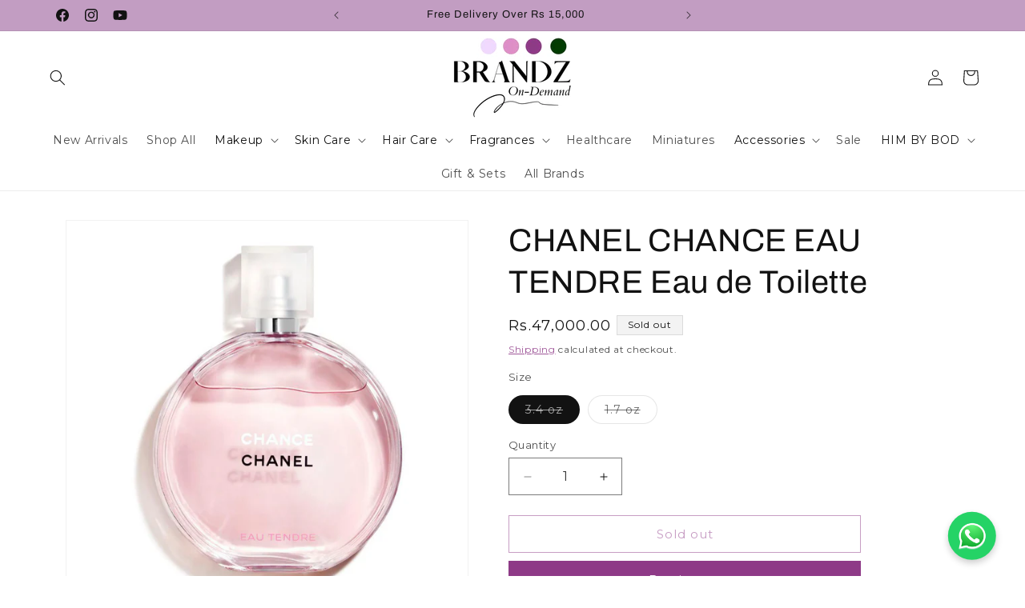

--- FILE ---
content_type: text/html; charset=utf-8
request_url: https://brandzondemand.com/products/chanel-chance-eau-tendre-eau-de-toilette
body_size: 65952
content:
<!doctype html>
<html class="js" lang="en">
  <head>
 
<meta charset="utf-8">
    <meta http-equiv="X-UA-Compatible" content="IE=edge">
    <meta name="viewport" content="width=device-width,initial-scale=1">
    <meta name="theme-color" content="">
    <link rel="canonical" href="https://brandzondemand.com/products/chanel-chance-eau-tendre-eau-de-toilette"><link rel="icon" type="image/png" href="//brandzondemand.com/cdn/shop/files/Favicon-04.png?crop=center&height=32&v=1749745661&width=32"><link rel="preconnect" href="https://fonts.shopifycdn.com" crossorigin><!-- Air Reviews Script -->
 

    
    
    
    
  










<script>
  const AIR_REVIEWS = {};
  AIR_REVIEWS.product = {"id":8464042557746,"title":"CHANEL CHANCE EAU TENDRE Eau de Toilette","handle":"chanel-chance-eau-tendre-eau-de-toilette","description":"\u003cp\u003e\u003cb data-mce-fragment=\"1\"\u003eFragrance Description:\u003c\/b\u003e\u003cbr data-mce-fragment=\"1\"\u003e\u003cspan data-mce-fragment=\"1\"\u003eThe delicate and unexpected fruity-floral fragrance for women creates a soft whirlwind of happiness, fantasy, and radiance.\u003c\/span\u003e\u003c\/p\u003e\n\u003cp\u003e\u003cspan data-mce-fragment=\"1\"\u003e\u003cstrong\u003eHOW TO APPLY: \u003c\/strong\u003eThe Eau de Toilette comes in a spray bottle for generous use and effortless application on skin or clothing.\u003c\/span\u003e\u003c\/p\u003e","published_at":"2023-06-29T05:31:27+05:00","created_at":"2023-06-29T05:31:27+05:00","vendor":"Chanel","type":"","tags":["chanel","perfume"],"price":3500000,"price_min":3500000,"price_max":4700000,"available":false,"price_varies":true,"compare_at_price":null,"compare_at_price_min":0,"compare_at_price_max":0,"compare_at_price_varies":false,"variants":[{"id":45604693147954,"title":"3.4 oz","option1":"3.4 oz","option2":null,"option3":null,"sku":"AR-000180","requires_shipping":true,"taxable":true,"featured_image":{"id":42010185531698,"product_id":8464042557746,"position":1,"created_at":"2023-06-29T05:31:27+05:00","updated_at":"2023-06-29T05:31:28+05:00","alt":"1.7 oz","width":1400,"height":1400,"src":"\/\/brandzondemand.com\/cdn\/shop\/files\/chanel.webp?v=1687998688","variant_ids":[45604693147954]},"available":false,"name":"CHANEL CHANCE EAU TENDRE Eau de Toilette - 3.4 oz","public_title":"3.4 oz","options":["3.4 oz"],"price":4700000,"weight":0,"compare_at_price":null,"inventory_management":"shopify","barcode":"","featured_media":{"alt":"1.7 oz","id":34383840837938,"position":1,"preview_image":{"aspect_ratio":1.0,"height":1400,"width":1400,"src":"\/\/brandzondemand.com\/cdn\/shop\/files\/chanel.webp?v=1687998688"}},"requires_selling_plan":false,"selling_plan_allocations":[]},{"id":45604696490290,"title":"1.7 oz","option1":"1.7 oz","option2":null,"option3":null,"sku":"AR-000181","requires_shipping":true,"taxable":true,"featured_image":{"id":42010188906802,"product_id":8464042557746,"position":2,"created_at":"2023-06-29T05:32:47+05:00","updated_at":"2023-06-29T05:32:47+05:00","alt":"3.4 oz","width":1400,"height":1400,"src":"\/\/brandzondemand.com\/cdn\/shop\/products\/chanel.webp?v=1687998767","variant_ids":[45604696490290]},"available":false,"name":"CHANEL CHANCE EAU TENDRE Eau de Toilette - 1.7 oz","public_title":"1.7 oz","options":["1.7 oz"],"price":3500000,"weight":0,"compare_at_price":null,"inventory_management":"shopify","barcode":"","featured_media":{"alt":"3.4 oz","id":34383844409650,"position":2,"preview_image":{"aspect_ratio":1.0,"height":1400,"width":1400,"src":"\/\/brandzondemand.com\/cdn\/shop\/products\/chanel.webp?v=1687998767"}},"requires_selling_plan":false,"selling_plan_allocations":[]}],"images":["\/\/brandzondemand.com\/cdn\/shop\/files\/chanel.webp?v=1687998688","\/\/brandzondemand.com\/cdn\/shop\/products\/chanel.webp?v=1687998767"],"featured_image":"\/\/brandzondemand.com\/cdn\/shop\/files\/chanel.webp?v=1687998688","options":["Size"],"media":[{"alt":"1.7 oz","id":34383840837938,"position":1,"preview_image":{"aspect_ratio":1.0,"height":1400,"width":1400,"src":"\/\/brandzondemand.com\/cdn\/shop\/files\/chanel.webp?v=1687998688"},"aspect_ratio":1.0,"height":1400,"media_type":"image","src":"\/\/brandzondemand.com\/cdn\/shop\/files\/chanel.webp?v=1687998688","width":1400},{"alt":"3.4 oz","id":34383844409650,"position":2,"preview_image":{"aspect_ratio":1.0,"height":1400,"width":1400,"src":"\/\/brandzondemand.com\/cdn\/shop\/products\/chanel.webp?v=1687998767"},"aspect_ratio":1.0,"height":1400,"media_type":"image","src":"\/\/brandzondemand.com\/cdn\/shop\/products\/chanel.webp?v=1687998767","width":1400}],"requires_selling_plan":false,"selling_plan_groups":[],"content":"\u003cp\u003e\u003cb data-mce-fragment=\"1\"\u003eFragrance Description:\u003c\/b\u003e\u003cbr data-mce-fragment=\"1\"\u003e\u003cspan data-mce-fragment=\"1\"\u003eThe delicate and unexpected fruity-floral fragrance for women creates a soft whirlwind of happiness, fantasy, and radiance.\u003c\/span\u003e\u003c\/p\u003e\n\u003cp\u003e\u003cspan data-mce-fragment=\"1\"\u003e\u003cstrong\u003eHOW TO APPLY: \u003c\/strong\u003eThe Eau de Toilette comes in a spray bottle for generous use and effortless application on skin or clothing.\u003c\/span\u003e\u003c\/p\u003e"};
  AIR_REVIEWS.template = "product";
  AIR_REVIEWS.collections = [];
  AIR_REVIEWS.collectionsName = [];
  AIR_REVIEWS.customer = {
    id: null,
    email: null,
    first_name: null,
    last_name: null,
    orders: null
  };
  
  AIR_REVIEWS.collections.push(`497919099186`);
  AIR_REVIEWS.collectionsName.push(`All Products`);
  
  AIR_REVIEWS.collections.push(`497946263858`);
  AIR_REVIEWS.collectionsName.push(`Best Sellers`);
  
  AIR_REVIEWS.collections.push(`497653547314`);
  AIR_REVIEWS.collectionsName.push(`Chanel`);
  
  AIR_REVIEWS.collections.push(`498055872818`);
  AIR_REVIEWS.collectionsName.push(`Fragrances`);
  
  AIR_REVIEWS.branding = false;
  AIR_REVIEWS.appBlock = true;
  AIR_REVIEWS.shopData = {};
  AIR_REVIEWS.settings = {"reviewBlock":{"dateFormat":"mm_dd_yyyy","summaryButton":"Write a review","primaryColor":"#121212","isHideSummaryWhenNoReview":false,"designPreset":"simple","isShowBadgeText":false,"inlinePosition":"custom","buttonBorderRadius":4,"summaryHeading":"Review","boxBackgroundColor":"#F6F6F6","styleAvatar":"pastel","requiredName":true,"formatCustomerName":"full_name","displayBadge":"after-customer-name","submitTextColor":"#ffffff","shopLogoNotify":"","badgeIconType":"badge-circle","starColorType":"single-color","cardBackgroundColor":"#FFFFFF","hasPolicy":true,"submitButtonColor":"#166CE1","twoStarColor":"#E67F22","customPosition":"#shopify-section-template--22313664676146__main > div.t4s-product-tabs-wrapper.t4s-product-tabs-wrapper-template--22313664676146__main.is--tab-design__accordion.is--tab-design-mb__accordion.is--tab-layout__wide.is--tab-position__external > div > div > div","mediaPositionCarousel":"top","fiveStarColor":"#16A086","preset":0,"oneStarColor":"#E84C3D","threeStarColor":"#F1C40F","cardSizeCarousel":"320","isPrioritizeImageReviews":false,"customPositionDirection":"after","policy":"By submitting, I acknowledge the Privacy and that my reviews will be publicly posted and shared online","emptyStarColor":"#BFBFBF","customCss":"","starIconType":"trustpilot","badgeColor":"#2C6ECB","backgroundColor":"#EDEDED","headingColor":"#000000","customerNameColor":"#202223","showNavigationCarousel":false,"singleStarColor":"#FABF46","contentColor":"#6D7175","layout":"list","enabledVariant":false,"storeLogo":"","advancedSetting":true,"fourStarColor":"#27AE61","requiredEmail":false,"secondaryColor":"#383838","font":"Inter","isEnableBadge":false},"shopDomain":"86136e.myshopify.com","allReviewBlock":{"useSimpleSummary":"false","bgColor":"#FFFFFF","heading":"All reviews page","selectedProduct":"","textSummaryColor":"#000000","maxReview":"20","onlyPositive":"false","onlyMedia":"false","textColor":"#000000","summaryBgColor":"#F8F8F8"},"createdAt":"2024-06-07T11:21:58.813Z","submitForm":{"backgroundColor":"#FFFFFF","designPreset":"submit-popup","cancelButtonColor":"#FFFFFF","buttonColor":"#202223","cancelTextColor":"#202223","buttonTextColor":"#FFFFFF","textColor":"#202223","validationsColor":"#D72C0D","isUseDynamicQuestion":false},"reviewCarouselWidget":{"customPositionHomeDirection":"after","customPositionCatalog":"","showPreview":true,"displayBadge":"after-customer-name","carouselHeading":"See what our customers said","enableCarousel":false,"customPositionCatalogDirection":"after","hideCarouselImages":false,"badgeIconType":"badge-circle","customPositionProductDirection":"after","carouselHeadingColor":"#000000","carouselMinimumRating":"all-reviews","customPositionProduct":"","customPositionHome":"","showMobileNavigation":false,"hideCarouselProductName":false,"isEnableBadge":true},"reviewWidget":{"customPositionCatalog":"","showOnMobile":true,"showOnHomePage":false,"desktopPosition":"desktop-right","enablePopupReview":false,"hideNoStarRating":false,"minimumRating":"all-reviews","floatButtonLabel":"Our Reviews","enableSidebar":true,"mobilePosition":"mobile-left","starRatingStyle":"show_reviews_within_separately","showProductPageBlock":true,"showOnProductList":true,"floatBtnIconCustom":"","showPreview":false,"enableStarRating":true,"showCatalogPage":true,"customPositionCatalogDirection":"after","previewType":"star-rating-settings","showProductPage":true,"floatBtnBgColor":"#000000","presetStarRating":"detail","customPositionProductDirection":"after","floatBtnIcon":"https://cdnapps.avada.io/airReviews/icon/star-rating-2.png","starRatingStyleOptions":"show_reviews_within_total_rating","customPositionProduct":"","customProductContainer":"","showOnDesktop":true,"floatBtnTextColor":"#FFFFFF"},"reviewPop":{"includedPages":"","popDesktopStyle":"pop-vertical-image-1","showOnMobile":true,"emptyImage":"https://cdnapps.avada.io/airReviews/imgCarrouselExm.png","showReviewImage":true,"desktopPosition":"desktop-bottom-left","enabled":false,"minimumRating":"all-reviews","emptyImageCustom":"","pageShow":[],"excludedPages":"","showOnDesktop":true,"popMobileStyle":"pop-horizontal-image-1","mobilePosition":"mobile-horizontal-bottom","customCss":""},"testimonialSettings":{"quoteIconColor":"#303030","testimonialsSource":"recentReviews","backgroundColor":"#FFFFFF","borderColor":"#303030","quoteIcon":"first","selectedReviews":[],"customerNameColor":"#303030","autoNavigateInterval":10,"showOnMobile":false,"contentColor":"#303030","layout":"modern","autoNavigate":true,"selectedProducts":[],"maxRecentReviews":3,"showOnDesktop":true,"enableTestimonial":false,"font":"Noto Sans"},"shopId":"8wqR4JiYZwCDeRbRc34f","generalSetting":{"sortOption":"sortlarest@feedback","amzReviewerOption":"all_reviews","cjdSortOption":"sortlarest@feedback","enableTrashReview":false,"cjdPhotoOption":"all","enableCountryFlag":false,"enableUGCContent":false,"eligibility":"everyone","enableAggregateRating":false,"amzSortOption":"recent","autoSubmitPublish":"disabled","deleteAfterDays":15,"maxReviewImport":"20","hideReviewDate":"","cjdRatingOption":"5 star","amzPhotoOption":"all_contents","ratingOption":"All positive","photoOption":"all","autoTranslate":"english","amzRatingOption":"positive","isTrashFeatureEnabled":false},"allReviewsPage":[],"popReviews":[],"carouselReviews":[],"hasNextAllReviewsPage":false,"currency":"PKR"};
  AIR_REVIEWS.hasStorefrontToken = true;
  AIR_REVIEWS.translations = {"review":"review","reviews":"reviews","Review":"Review","Reviews":"Reviews","Rating":"Rating","See more":"See more","See less":"See less","Recent":"Recent","Highest":"Highest","Lowest":"Lowest","Load more":"Load more","No review yet, lead the way and share your thoughts":"No review yet, lead the way and share your thoughts","How do you like this item?":"How do you like this item?","Excellent":"Excellent","Good":"Good","Medium":"Medium","Poor":"Poor","Very Bad":"Very Bad","Share your thoughts":"Share your thoughts","Write your feedback":"Write your feedback","Your Information":"Your Information","Your Name":"Your Name","Email":"Email","This is a required field":"This is a required field","Send":"Send","You have reached the file upload limit":"You have reached the file upload limit","Email field is invalid":"Email field is invalid","Review with image":"Review with image","Our Reviews":"Our Reviews","Accepts .gif, .jpg, .png and 5MB limit":"Accepts .gif, .jpg, .png and 5MB limit","Be the first to write a review":"Be the first to write a review","Submit":"Submit","Submitted":"Submitted","Click to review":"Click to review","Tap to review":"Tap to review","Name":"Name","Thank you for your feedback":"Thank you for your feedback","Invalid file type":"Invalid file type","accepted file types: .gif, .jpg, .png.":"accepted file types: .gif, .jpg, .png.","Invalid file size":"Invalid file size","image size should not be more than 5MB.":"image size should not be more than 5MB.","Your Email":"Your Email","Next":"Next","Verified":"Verified","Page":"Page","Store replied":"Store replied","Before":"Before","After":"After","Updated on":"Updated on","Reason to edit":"Reason to edit","Reviewed by verified customer":"Reviewed by verified customer","Add files":"Add files","No review with photo yet, Be the first to write a review with a photo":"No review with photo yet, Be the first to write a review with a photo","Submit your information":"Submit your information","Thank you for your information!":"Thank you for your information!","By submitting, I acknowledge the Privacy and that my reviews will be publicly posted and shared online":"By submitting, I acknowledge the Privacy and that my reviews will be publicly posted and shared online","Choose variant":"Choose variant","Cancel":"Cancel","Thank you":"Thank you","Your review was submitted":"Your review was submitted"};
  AIR_REVIEWS.productReview = false;
  AIR_REVIEWS.shopLogo = "\/\/brandzondemand.com\/cdn\/shop\/files\/WhatsApp_Image_2023-06-06_at_7.00.21_PM.jpg?v=1686339161";
  AIR_REVIEWS.translationSettings = {};
  AIR_REVIEWS.customerAccountUrl = "https://shopify.com/77290897714/account?locale=en&region_country=PK";
</script>

  <!-- /Air Reviews Script -->

<title>
      CHANEL CHANCE EAU TENDRE Eau de Toilette
 &ndash; Brandz On Demand</title>

    
      <meta name="description" content="Fragrance Description:The delicate and unexpected fruity-floral fragrance for women creates a soft whirlwind of happiness, fantasy, and radiance. HOW TO APPLY: The Eau de Toilette comes in a spray bottle for generous use and effortless application on skin or clothing.">
    

    

<meta property="og:site_name" content="Brandz On Demand">
<meta property="og:url" content="https://brandzondemand.com/products/chanel-chance-eau-tendre-eau-de-toilette">
<meta property="og:title" content="CHANEL CHANCE EAU TENDRE Eau de Toilette">
<meta property="og:type" content="product">
<meta property="og:description" content="Fragrance Description:The delicate and unexpected fruity-floral fragrance for women creates a soft whirlwind of happiness, fantasy, and radiance. HOW TO APPLY: The Eau de Toilette comes in a spray bottle for generous use and effortless application on skin or clothing."><meta property="og:image" content="http://brandzondemand.com/cdn/shop/files/chanel.webp?v=1687998688">
  <meta property="og:image:secure_url" content="https://brandzondemand.com/cdn/shop/files/chanel.webp?v=1687998688">
  <meta property="og:image:width" content="1400">
  <meta property="og:image:height" content="1400"><meta property="og:price:amount" content="35,000.00">
  <meta property="og:price:currency" content="PKR"><meta name="twitter:card" content="summary_large_image">
<meta name="twitter:title" content="CHANEL CHANCE EAU TENDRE Eau de Toilette">
<meta name="twitter:description" content="Fragrance Description:The delicate and unexpected fruity-floral fragrance for women creates a soft whirlwind of happiness, fantasy, and radiance. HOW TO APPLY: The Eau de Toilette comes in a spray bottle for generous use and effortless application on skin or clothing.">


    <script src="//brandzondemand.com/cdn/shop/t/38/assets/constants.js?v=132983761750457495441753675653" defer="defer"></script>
    <script src="//brandzondemand.com/cdn/shop/t/38/assets/pubsub.js?v=25310214064522200911753675655" defer="defer"></script>
    <script src="//brandzondemand.com/cdn/shop/t/38/assets/global.js?v=7301445359237545521753675653" defer="defer"></script>
    <script src="//brandzondemand.com/cdn/shop/t/38/assets/details-disclosure.js?v=13653116266235556501753675653" defer="defer"></script>
    <script src="//brandzondemand.com/cdn/shop/t/38/assets/details-modal.js?v=25581673532751508451753675653" defer="defer"></script>
    <script src="//brandzondemand.com/cdn/shop/t/38/assets/search-form.js?v=133129549252120666541753675655" defer="defer"></script><script src="//brandzondemand.com/cdn/shop/t/38/assets/animations.js?v=88693664871331136111753675653" defer="defer"></script><script>window.performance && window.performance.mark && window.performance.mark('shopify.content_for_header.start');</script><meta name="google-site-verification" content="aGMJ3HBpqCWSyJ5NZi8opxlNWEv1Q2BBu0Mokkb8p3g">
<meta id="shopify-digital-wallet" name="shopify-digital-wallet" content="/77290897714/digital_wallets/dialog">
<link rel="alternate" type="application/json+oembed" href="https://brandzondemand.com/products/chanel-chance-eau-tendre-eau-de-toilette.oembed">
<script async="async" src="/checkouts/internal/preloads.js?locale=en-PK"></script>
<script id="shopify-features" type="application/json">{"accessToken":"c04021454575a822cf97e79ba36951c5","betas":["rich-media-storefront-analytics"],"domain":"brandzondemand.com","predictiveSearch":true,"shopId":77290897714,"locale":"en"}</script>
<script>var Shopify = Shopify || {};
Shopify.shop = "86136e.myshopify.com";
Shopify.locale = "en";
Shopify.currency = {"active":"PKR","rate":"1.0"};
Shopify.country = "PK";
Shopify.theme = {"name":"LATEST","id":179324387634,"schema_name":"Dawn","schema_version":"15.4.0","theme_store_id":887,"role":"main"};
Shopify.theme.handle = "null";
Shopify.theme.style = {"id":null,"handle":null};
Shopify.cdnHost = "brandzondemand.com/cdn";
Shopify.routes = Shopify.routes || {};
Shopify.routes.root = "/";</script>
<script type="module">!function(o){(o.Shopify=o.Shopify||{}).modules=!0}(window);</script>
<script>!function(o){function n(){var o=[];function n(){o.push(Array.prototype.slice.apply(arguments))}return n.q=o,n}var t=o.Shopify=o.Shopify||{};t.loadFeatures=n(),t.autoloadFeatures=n()}(window);</script>
<script id="shop-js-analytics" type="application/json">{"pageType":"product"}</script>
<script defer="defer" async type="module" src="//brandzondemand.com/cdn/shopifycloud/shop-js/modules/v2/client.init-shop-cart-sync_BT-GjEfc.en.esm.js"></script>
<script defer="defer" async type="module" src="//brandzondemand.com/cdn/shopifycloud/shop-js/modules/v2/chunk.common_D58fp_Oc.esm.js"></script>
<script defer="defer" async type="module" src="//brandzondemand.com/cdn/shopifycloud/shop-js/modules/v2/chunk.modal_xMitdFEc.esm.js"></script>
<script type="module">
  await import("//brandzondemand.com/cdn/shopifycloud/shop-js/modules/v2/client.init-shop-cart-sync_BT-GjEfc.en.esm.js");
await import("//brandzondemand.com/cdn/shopifycloud/shop-js/modules/v2/chunk.common_D58fp_Oc.esm.js");
await import("//brandzondemand.com/cdn/shopifycloud/shop-js/modules/v2/chunk.modal_xMitdFEc.esm.js");

  window.Shopify.SignInWithShop?.initShopCartSync?.({"fedCMEnabled":true,"windoidEnabled":true});

</script>
<script>(function() {
  var isLoaded = false;
  function asyncLoad() {
    if (isLoaded) return;
    isLoaded = true;
    var urls = ["https:\/\/boostsales.apps.avada.io\/scripttag\/countdown\/avada-countdown.min.js?shop=86136e.myshopify.com","https:\/\/boostsales.apps.avada.io\/scripttag\/avada-tracking.min.js?shop=86136e.myshopify.com","\/\/cdn.shopify.com\/proxy\/eb10ecfa0b77de755e676db563f105af5e02dc2ec0d9ecc3221114cc43480bf1\/shopify-script-tags.s3.eu-west-1.amazonaws.com\/smartseo\/instantpage.js?shop=86136e.myshopify.com\u0026sp-cache-control=cHVibGljLCBtYXgtYWdlPTkwMA"];
    for (var i = 0; i < urls.length; i++) {
      var s = document.createElement('script');
      s.type = 'text/javascript';
      s.async = true;
      s.src = urls[i];
      var x = document.getElementsByTagName('script')[0];
      x.parentNode.insertBefore(s, x);
    }
  };
  if(window.attachEvent) {
    window.attachEvent('onload', asyncLoad);
  } else {
    window.addEventListener('load', asyncLoad, false);
  }
})();</script>
<script id="__st">var __st={"a":77290897714,"offset":18000,"reqid":"cdfa5144-b182-47eb-b1c6-d7f08111f529-1769229244","pageurl":"brandzondemand.com\/products\/chanel-chance-eau-tendre-eau-de-toilette","u":"164a96406517","p":"product","rtyp":"product","rid":8464042557746};</script>
<script>window.ShopifyPaypalV4VisibilityTracking = true;</script>
<script id="captcha-bootstrap">!function(){'use strict';const t='contact',e='account',n='new_comment',o=[[t,t],['blogs',n],['comments',n],[t,'customer']],c=[[e,'customer_login'],[e,'guest_login'],[e,'recover_customer_password'],[e,'create_customer']],r=t=>t.map((([t,e])=>`form[action*='/${t}']:not([data-nocaptcha='true']) input[name='form_type'][value='${e}']`)).join(','),a=t=>()=>t?[...document.querySelectorAll(t)].map((t=>t.form)):[];function s(){const t=[...o],e=r(t);return a(e)}const i='password',u='form_key',d=['recaptcha-v3-token','g-recaptcha-response','h-captcha-response',i],f=()=>{try{return window.sessionStorage}catch{return}},m='__shopify_v',_=t=>t.elements[u];function p(t,e,n=!1){try{const o=window.sessionStorage,c=JSON.parse(o.getItem(e)),{data:r}=function(t){const{data:e,action:n}=t;return t[m]||n?{data:e,action:n}:{data:t,action:n}}(c);for(const[e,n]of Object.entries(r))t.elements[e]&&(t.elements[e].value=n);n&&o.removeItem(e)}catch(o){console.error('form repopulation failed',{error:o})}}const l='form_type',E='cptcha';function T(t){t.dataset[E]=!0}const w=window,h=w.document,L='Shopify',v='ce_forms',y='captcha';let A=!1;((t,e)=>{const n=(g='f06e6c50-85a8-45c8-87d0-21a2b65856fe',I='https://cdn.shopify.com/shopifycloud/storefront-forms-hcaptcha/ce_storefront_forms_captcha_hcaptcha.v1.5.2.iife.js',D={infoText:'Protected by hCaptcha',privacyText:'Privacy',termsText:'Terms'},(t,e,n)=>{const o=w[L][v],c=o.bindForm;if(c)return c(t,g,e,D).then(n);var r;o.q.push([[t,g,e,D],n]),r=I,A||(h.body.append(Object.assign(h.createElement('script'),{id:'captcha-provider',async:!0,src:r})),A=!0)});var g,I,D;w[L]=w[L]||{},w[L][v]=w[L][v]||{},w[L][v].q=[],w[L][y]=w[L][y]||{},w[L][y].protect=function(t,e){n(t,void 0,e),T(t)},Object.freeze(w[L][y]),function(t,e,n,w,h,L){const[v,y,A,g]=function(t,e,n){const i=e?o:[],u=t?c:[],d=[...i,...u],f=r(d),m=r(i),_=r(d.filter((([t,e])=>n.includes(e))));return[a(f),a(m),a(_),s()]}(w,h,L),I=t=>{const e=t.target;return e instanceof HTMLFormElement?e:e&&e.form},D=t=>v().includes(t);t.addEventListener('submit',(t=>{const e=I(t);if(!e)return;const n=D(e)&&!e.dataset.hcaptchaBound&&!e.dataset.recaptchaBound,o=_(e),c=g().includes(e)&&(!o||!o.value);(n||c)&&t.preventDefault(),c&&!n&&(function(t){try{if(!f())return;!function(t){const e=f();if(!e)return;const n=_(t);if(!n)return;const o=n.value;o&&e.removeItem(o)}(t);const e=Array.from(Array(32),(()=>Math.random().toString(36)[2])).join('');!function(t,e){_(t)||t.append(Object.assign(document.createElement('input'),{type:'hidden',name:u})),t.elements[u].value=e}(t,e),function(t,e){const n=f();if(!n)return;const o=[...t.querySelectorAll(`input[type='${i}']`)].map((({name:t})=>t)),c=[...d,...o],r={};for(const[a,s]of new FormData(t).entries())c.includes(a)||(r[a]=s);n.setItem(e,JSON.stringify({[m]:1,action:t.action,data:r}))}(t,e)}catch(e){console.error('failed to persist form',e)}}(e),e.submit())}));const S=(t,e)=>{t&&!t.dataset[E]&&(n(t,e.some((e=>e===t))),T(t))};for(const o of['focusin','change'])t.addEventListener(o,(t=>{const e=I(t);D(e)&&S(e,y())}));const B=e.get('form_key'),M=e.get(l),P=B&&M;t.addEventListener('DOMContentLoaded',(()=>{const t=y();if(P)for(const e of t)e.elements[l].value===M&&p(e,B);[...new Set([...A(),...v().filter((t=>'true'===t.dataset.shopifyCaptcha))])].forEach((e=>S(e,t)))}))}(h,new URLSearchParams(w.location.search),n,t,e,['guest_login'])})(!0,!0)}();</script>
<script integrity="sha256-4kQ18oKyAcykRKYeNunJcIwy7WH5gtpwJnB7kiuLZ1E=" data-source-attribution="shopify.loadfeatures" defer="defer" src="//brandzondemand.com/cdn/shopifycloud/storefront/assets/storefront/load_feature-a0a9edcb.js" crossorigin="anonymous"></script>
<script data-source-attribution="shopify.dynamic_checkout.dynamic.init">var Shopify=Shopify||{};Shopify.PaymentButton=Shopify.PaymentButton||{isStorefrontPortableWallets:!0,init:function(){window.Shopify.PaymentButton.init=function(){};var t=document.createElement("script");t.src="https://brandzondemand.com/cdn/shopifycloud/portable-wallets/latest/portable-wallets.en.js",t.type="module",document.head.appendChild(t)}};
</script>
<script data-source-attribution="shopify.dynamic_checkout.buyer_consent">
  function portableWalletsHideBuyerConsent(e){var t=document.getElementById("shopify-buyer-consent"),n=document.getElementById("shopify-subscription-policy-button");t&&n&&(t.classList.add("hidden"),t.setAttribute("aria-hidden","true"),n.removeEventListener("click",e))}function portableWalletsShowBuyerConsent(e){var t=document.getElementById("shopify-buyer-consent"),n=document.getElementById("shopify-subscription-policy-button");t&&n&&(t.classList.remove("hidden"),t.removeAttribute("aria-hidden"),n.addEventListener("click",e))}window.Shopify?.PaymentButton&&(window.Shopify.PaymentButton.hideBuyerConsent=portableWalletsHideBuyerConsent,window.Shopify.PaymentButton.showBuyerConsent=portableWalletsShowBuyerConsent);
</script>
<script>
  function portableWalletsCleanup(e){e&&e.src&&console.error("Failed to load portable wallets script "+e.src);var t=document.querySelectorAll("shopify-accelerated-checkout .shopify-payment-button__skeleton, shopify-accelerated-checkout-cart .wallet-cart-button__skeleton"),e=document.getElementById("shopify-buyer-consent");for(let e=0;e<t.length;e++)t[e].remove();e&&e.remove()}function portableWalletsNotLoadedAsModule(e){e instanceof ErrorEvent&&"string"==typeof e.message&&e.message.includes("import.meta")&&"string"==typeof e.filename&&e.filename.includes("portable-wallets")&&(window.removeEventListener("error",portableWalletsNotLoadedAsModule),window.Shopify.PaymentButton.failedToLoad=e,"loading"===document.readyState?document.addEventListener("DOMContentLoaded",window.Shopify.PaymentButton.init):window.Shopify.PaymentButton.init())}window.addEventListener("error",portableWalletsNotLoadedAsModule);
</script>

<script type="module" src="https://brandzondemand.com/cdn/shopifycloud/portable-wallets/latest/portable-wallets.en.js" onError="portableWalletsCleanup(this)" crossorigin="anonymous"></script>
<script nomodule>
  document.addEventListener("DOMContentLoaded", portableWalletsCleanup);
</script>

<link id="shopify-accelerated-checkout-styles" rel="stylesheet" media="screen" href="https://brandzondemand.com/cdn/shopifycloud/portable-wallets/latest/accelerated-checkout-backwards-compat.css" crossorigin="anonymous">
<style id="shopify-accelerated-checkout-cart">
        #shopify-buyer-consent {
  margin-top: 1em;
  display: inline-block;
  width: 100%;
}

#shopify-buyer-consent.hidden {
  display: none;
}

#shopify-subscription-policy-button {
  background: none;
  border: none;
  padding: 0;
  text-decoration: underline;
  font-size: inherit;
  cursor: pointer;
}

#shopify-subscription-policy-button::before {
  box-shadow: none;
}

      </style>
<script id="sections-script" data-sections="header" defer="defer" src="//brandzondemand.com/cdn/shop/t/38/compiled_assets/scripts.js?v=6959"></script>
<script>window.performance && window.performance.mark && window.performance.mark('shopify.content_for_header.end');</script>


    <style data-shopify>
      @font-face {
  font-family: Montserrat;
  font-weight: 400;
  font-style: normal;
  font-display: swap;
  src: url("//brandzondemand.com/cdn/fonts/montserrat/montserrat_n4.81949fa0ac9fd2021e16436151e8eaa539321637.woff2") format("woff2"),
       url("//brandzondemand.com/cdn/fonts/montserrat/montserrat_n4.a6c632ca7b62da89c3594789ba828388aac693fe.woff") format("woff");
}

      @font-face {
  font-family: Montserrat;
  font-weight: 700;
  font-style: normal;
  font-display: swap;
  src: url("//brandzondemand.com/cdn/fonts/montserrat/montserrat_n7.3c434e22befd5c18a6b4afadb1e3d77c128c7939.woff2") format("woff2"),
       url("//brandzondemand.com/cdn/fonts/montserrat/montserrat_n7.5d9fa6e2cae713c8fb539a9876489d86207fe957.woff") format("woff");
}

      @font-face {
  font-family: Montserrat;
  font-weight: 400;
  font-style: italic;
  font-display: swap;
  src: url("//brandzondemand.com/cdn/fonts/montserrat/montserrat_i4.5a4ea298b4789e064f62a29aafc18d41f09ae59b.woff2") format("woff2"),
       url("//brandzondemand.com/cdn/fonts/montserrat/montserrat_i4.072b5869c5e0ed5b9d2021e4c2af132e16681ad2.woff") format("woff");
}

      @font-face {
  font-family: Montserrat;
  font-weight: 700;
  font-style: italic;
  font-display: swap;
  src: url("//brandzondemand.com/cdn/fonts/montserrat/montserrat_i7.a0d4a463df4f146567d871890ffb3c80408e7732.woff2") format("woff2"),
       url("//brandzondemand.com/cdn/fonts/montserrat/montserrat_i7.f6ec9f2a0681acc6f8152c40921d2a4d2e1a2c78.woff") format("woff");
}

      @font-face {
  font-family: Archivo;
  font-weight: 400;
  font-style: normal;
  font-display: swap;
  src: url("//brandzondemand.com/cdn/fonts/archivo/archivo_n4.dc8d917cc69af0a65ae04d01fd8eeab28a3573c9.woff2") format("woff2"),
       url("//brandzondemand.com/cdn/fonts/archivo/archivo_n4.bd6b9c34fdb81d7646836be8065ce3c80a2cc984.woff") format("woff");
}


      
        :root,
        .color-scheme-1 {
          --color-background: 255,255,255;
        
          --gradient-background: #ffffff;
        

        

        --color-foreground: 18,18,18;
        --color-background-contrast: 191,191,191;
        --color-shadow: 18,18,18;
        --color-button: 18,18,18;
        --color-button-text: 255,255,255;
        --color-secondary-button: 255,255,255;
        --color-secondary-button-text: 18,18,18;
        --color-link: 18,18,18;
        --color-badge-foreground: 18,18,18;
        --color-badge-background: 255,255,255;
        --color-badge-border: 18,18,18;
        --payment-terms-background-color: rgb(255 255 255);
      }
      
        
        .color-scheme-2 {
          --color-background: 243,243,243;
        
          --gradient-background: #f3f3f3;
        

        

        --color-foreground: 18,18,18;
        --color-background-contrast: 179,179,179;
        --color-shadow: 18,18,18;
        --color-button: 18,18,18;
        --color-button-text: 243,243,243;
        --color-secondary-button: 243,243,243;
        --color-secondary-button-text: 18,18,18;
        --color-link: 18,18,18;
        --color-badge-foreground: 18,18,18;
        --color-badge-background: 243,243,243;
        --color-badge-border: 18,18,18;
        --payment-terms-background-color: rgb(243 243 243);
      }
      
        
        .color-scheme-3 {
          --color-background: 36,40,51;
        
          --gradient-background: #242833;
        

        

        --color-foreground: 255,255,255;
        --color-background-contrast: 47,52,66;
        --color-shadow: 18,18,18;
        --color-button: 255,255,255;
        --color-button-text: 0,0,0;
        --color-secondary-button: 36,40,51;
        --color-secondary-button-text: 255,255,255;
        --color-link: 255,255,255;
        --color-badge-foreground: 255,255,255;
        --color-badge-background: 36,40,51;
        --color-badge-border: 255,255,255;
        --payment-terms-background-color: rgb(36 40 51);
      }
      
        
        .color-scheme-4 {
          --color-background: 142,58,135;
        
          --gradient-background: #8e3a87;
        

        

        --color-foreground: 255,255,255;
        --color-background-contrast: 51,21,49;
        --color-shadow: 18,18,18;
        --color-button: 255,255,255;
        --color-button-text: 18,18,18;
        --color-secondary-button: 142,58,135;
        --color-secondary-button-text: 255,255,255;
        --color-link: 255,255,255;
        --color-badge-foreground: 255,255,255;
        --color-badge-background: 142,58,135;
        --color-badge-border: 255,255,255;
        --payment-terms-background-color: rgb(142 58 135);
      }
      
        
        .color-scheme-5 {
          --color-background: 51,79,180;
        
          --gradient-background: #334fb4;
        

        

        --color-foreground: 255,255,255;
        --color-background-contrast: 23,35,81;
        --color-shadow: 18,18,18;
        --color-button: 255,255,255;
        --color-button-text: 51,79,180;
        --color-secondary-button: 51,79,180;
        --color-secondary-button-text: 255,255,255;
        --color-link: 255,255,255;
        --color-badge-foreground: 255,255,255;
        --color-badge-background: 51,79,180;
        --color-badge-border: 255,255,255;
        --payment-terms-background-color: rgb(51 79 180);
      }
      
        
        .color-scheme-e630787e-0764-4f0d-b5ea-42eeec794296 {
          --color-background: 255,255,255;
        
          --gradient-background: #ffffff;
        

        

        --color-foreground: 18,18,18;
        --color-background-contrast: 191,191,191;
        --color-shadow: 162,156,156;
        --color-button: 142,58,135;
        --color-button-text: 255,255,255;
        --color-secondary-button: 255,255,255;
        --color-secondary-button-text: 142,58,135;
        --color-link: 142,58,135;
        --color-badge-foreground: 18,18,18;
        --color-badge-background: 255,255,255;
        --color-badge-border: 18,18,18;
        --payment-terms-background-color: rgb(255 255 255);
      }
      
        
        .color-scheme-4577a254-8978-422a-b394-ab9f344e9123 {
          --color-background: 0,0,0;
        
          --gradient-background: rgba(0,0,0,0);
        

        

        --color-foreground: 255,255,255;
        --color-background-contrast: 128,128,128;
        --color-shadow: 255,255,255;
        --color-button: 0,0,0;
        --color-button-text: 255,255,255;
        --color-secondary-button: 0,0,0;
        --color-secondary-button-text: 255,255,255;
        --color-link: 255,255,255;
        --color-badge-foreground: 255,255,255;
        --color-badge-background: 0,0,0;
        --color-badge-border: 255,255,255;
        --payment-terms-background-color: rgb(0 0 0);
      }
      
        
        .color-scheme-11bb518e-673c-45ae-89d3-a767cfb90239 {
          --color-background: 194,157,194;
        
          --gradient-background: #c29dc2;
        

        

        --color-foreground: 18,18,18;
        --color-background-contrast: 138,86,138;
        --color-shadow: 18,18,18;
        --color-button: 18,18,18;
        --color-button-text: 255,255,255;
        --color-secondary-button: 194,157,194;
        --color-secondary-button-text: 18,18,18;
        --color-link: 18,18,18;
        --color-badge-foreground: 18,18,18;
        --color-badge-background: 194,157,194;
        --color-badge-border: 18,18,18;
        --payment-terms-background-color: rgb(194 157 194);
      }
      
        
        .color-scheme-443cdc05-a5e3-49e6-a2ff-7063efc810bd {
          --color-background: 240,231,240;
        
          --gradient-background: #f0e7f0;
        

        

        --color-foreground: 18,18,18;
        --color-background-contrast: 191,153,191;
        --color-shadow: 18,18,18;
        --color-button: 18,18,18;
        --color-button-text: 255,255,255;
        --color-secondary-button: 240,231,240;
        --color-secondary-button-text: 18,18,18;
        --color-link: 18,18,18;
        --color-badge-foreground: 18,18,18;
        --color-badge-background: 240,231,240;
        --color-badge-border: 18,18,18;
        --payment-terms-background-color: rgb(240 231 240);
      }
      

      body, .color-scheme-1, .color-scheme-2, .color-scheme-3, .color-scheme-4, .color-scheme-5, .color-scheme-e630787e-0764-4f0d-b5ea-42eeec794296, .color-scheme-4577a254-8978-422a-b394-ab9f344e9123, .color-scheme-11bb518e-673c-45ae-89d3-a767cfb90239, .color-scheme-443cdc05-a5e3-49e6-a2ff-7063efc810bd {
        color: rgba(var(--color-foreground), 0.75);
        background-color: rgb(var(--color-background));
      }

      :root {
        --font-body-family: Montserrat, sans-serif;
        --font-body-style: normal;
        --font-body-weight: 400;
        --font-body-weight-bold: 700;

        --font-heading-family: Archivo, sans-serif;
        --font-heading-style: normal;
        --font-heading-weight: 400;

        --font-body-scale: 1.0;
        --font-heading-scale: 1.0;

        --media-padding: px;
        --media-border-opacity: 0.05;
        --media-border-width: 1px;
        --media-radius: 0px;
        --media-shadow-opacity: 0.0;
        --media-shadow-horizontal-offset: 0px;
        --media-shadow-vertical-offset: 4px;
        --media-shadow-blur-radius: 5px;
        --media-shadow-visible: 0;

        --page-width: 120rem;
        --page-width-margin: 0rem;

        --product-card-image-padding: 0.0rem;
        --product-card-corner-radius: 0.0rem;
        --product-card-text-alignment: left;
        --product-card-border-width: 0.0rem;
        --product-card-border-opacity: 0.1;
        --product-card-shadow-opacity: 0.0;
        --product-card-shadow-visible: 0;
        --product-card-shadow-horizontal-offset: 0.0rem;
        --product-card-shadow-vertical-offset: 0.4rem;
        --product-card-shadow-blur-radius: 0.5rem;

        --collection-card-image-padding: 0.0rem;
        --collection-card-corner-radius: 0.0rem;
        --collection-card-text-alignment: center;
        --collection-card-border-width: 0.0rem;
        --collection-card-border-opacity: 0.1;
        --collection-card-shadow-opacity: 0.0;
        --collection-card-shadow-visible: 0;
        --collection-card-shadow-horizontal-offset: 0.0rem;
        --collection-card-shadow-vertical-offset: 0.4rem;
        --collection-card-shadow-blur-radius: 0.5rem;

        --blog-card-image-padding: 0.0rem;
        --blog-card-corner-radius: 0.0rem;
        --blog-card-text-alignment: left;
        --blog-card-border-width: 0.0rem;
        --blog-card-border-opacity: 0.1;
        --blog-card-shadow-opacity: 0.0;
        --blog-card-shadow-visible: 0;
        --blog-card-shadow-horizontal-offset: 0.0rem;
        --blog-card-shadow-vertical-offset: 0.4rem;
        --blog-card-shadow-blur-radius: 0.5rem;

        --badge-corner-radius: 0.0rem;

        --popup-border-width: 1px;
        --popup-border-opacity: 0.1;
        --popup-corner-radius: 0px;
        --popup-shadow-opacity: 0.05;
        --popup-shadow-horizontal-offset: 0px;
        --popup-shadow-vertical-offset: 4px;
        --popup-shadow-blur-radius: 5px;

        --drawer-border-width: 1px;
        --drawer-border-opacity: 0.1;
        --drawer-shadow-opacity: 0.0;
        --drawer-shadow-horizontal-offset: 0px;
        --drawer-shadow-vertical-offset: 4px;
        --drawer-shadow-blur-radius: 5px;

        --spacing-sections-desktop: 0px;
        --spacing-sections-mobile: 0px;

        --grid-desktop-vertical-spacing: 8px;
        --grid-desktop-horizontal-spacing: 16px;
        --grid-mobile-vertical-spacing: 4px;
        --grid-mobile-horizontal-spacing: 8px;

        --text-boxes-border-opacity: 0.1;
        --text-boxes-border-width: 0px;
        --text-boxes-radius: 0px;
        --text-boxes-shadow-opacity: 0.0;
        --text-boxes-shadow-visible: 0;
        --text-boxes-shadow-horizontal-offset: 0px;
        --text-boxes-shadow-vertical-offset: 4px;
        --text-boxes-shadow-blur-radius: 5px;

        --buttons-radius: 0px;
        --buttons-radius-outset: 0px;
        --buttons-border-width: 1px;
        --buttons-border-opacity: 1.0;
        --buttons-shadow-opacity: 0.0;
        --buttons-shadow-visible: 0;
        --buttons-shadow-horizontal-offset: 0px;
        --buttons-shadow-vertical-offset: 4px;
        --buttons-shadow-blur-radius: 5px;
        --buttons-border-offset: 0px;

        --inputs-radius: 0px;
        --inputs-border-width: 1px;
        --inputs-border-opacity: 0.55;
        --inputs-shadow-opacity: 0.0;
        --inputs-shadow-horizontal-offset: 0px;
        --inputs-margin-offset: 0px;
        --inputs-shadow-vertical-offset: 0px;
        --inputs-shadow-blur-radius: 5px;
        --inputs-radius-outset: 0px;

        --variant-pills-radius: 40px;
        --variant-pills-border-width: 1px;
        --variant-pills-border-opacity: 0.55;
        --variant-pills-shadow-opacity: 0.0;
        --variant-pills-shadow-horizontal-offset: 0px;
        --variant-pills-shadow-vertical-offset: 4px;
        --variant-pills-shadow-blur-radius: 5px;
      }

      *,
      *::before,
      *::after {
        box-sizing: inherit;
      }

      html {
        box-sizing: border-box;
        font-size: calc(var(--font-body-scale) * 62.5%);
        height: 100%;
      }

      body {
        display: grid;
        grid-template-rows: auto auto 1fr auto;
        grid-template-columns: 100%;
        min-height: 100%;
        margin: 0;
        font-size: 1.5rem;
        letter-spacing: 0.06rem;
        line-height: calc(1 + 0.8 / var(--font-body-scale));
        font-family: var(--font-body-family);
        font-style: var(--font-body-style);
        font-weight: var(--font-body-weight);
      }

      @media screen and (min-width: 750px) {
        body {
          font-size: 1.6rem;
        }
      }
    </style>

    <link href="//brandzondemand.com/cdn/shop/t/38/assets/base.css?v=19312997592588958831753675668" rel="stylesheet" type="text/css" media="all" />
    <link rel="stylesheet" href="//brandzondemand.com/cdn/shop/t/38/assets/component-cart-items.css?v=13033300910818915211753675653" media="print" onload="this.media='all'"><link href="//brandzondemand.com/cdn/shop/t/38/assets/component-cart-drawer.css?v=39223250576183958541753675653" rel="stylesheet" type="text/css" media="all" />
      <link href="//brandzondemand.com/cdn/shop/t/38/assets/component-cart.css?v=164708765130180853531753675653" rel="stylesheet" type="text/css" media="all" />
      <link href="//brandzondemand.com/cdn/shop/t/38/assets/component-totals.css?v=15906652033866631521753675653" rel="stylesheet" type="text/css" media="all" />
      <link href="//brandzondemand.com/cdn/shop/t/38/assets/component-price.css?v=47596247576480123001753675653" rel="stylesheet" type="text/css" media="all" />
      <link href="//brandzondemand.com/cdn/shop/t/38/assets/component-discounts.css?v=152760482443307489271753675653" rel="stylesheet" type="text/css" media="all" />

      <link rel="preload" as="font" href="//brandzondemand.com/cdn/fonts/montserrat/montserrat_n4.81949fa0ac9fd2021e16436151e8eaa539321637.woff2" type="font/woff2" crossorigin>
      

      <link rel="preload" as="font" href="//brandzondemand.com/cdn/fonts/archivo/archivo_n4.dc8d917cc69af0a65ae04d01fd8eeab28a3573c9.woff2" type="font/woff2" crossorigin>
      
<link
        rel="stylesheet"
        href="//brandzondemand.com/cdn/shop/t/38/assets/component-predictive-search.css?v=118923337488134913561753675653"
        media="print"
        onload="this.media='all'"
      ><script>
      if (Shopify.designMode) {
        document.documentElement.classList.add('shopify-design-mode');
      }
    </script>
  <!-- BEGIN app block: shopify://apps/annify-announcement-bar/blocks/app-embed/b7f3deb1-f754-4527-8fe4-1ecb66093650 --><!-- BEGIN app snippet: announce_item -->

<link href="https://fonts.googleapis.com/css2?family=Montserrat" rel="stylesheet" />
<div
  class="demo_annoucement_main hidden_load demo_annoucement_main_1593 single-color-background   prev-button-full    "
  style="--gradientStart:#6A846D;--gradientEnd:#0A3710;--singleColor:#5D4B5C;--cornerRadius:0px;--borderSize:0px;--borderColors:#000;--insidePadding:5px 10px;--outsideTop:0px;--outsideBottom:10px;--closeIconColor:#FFFFFF;--arrowIconColor:#6d7175;--backgroundImage:url(none);--animation:nones;--fontFamily:Montserrat;; display: none;"
  data-id="1593"
  data-type="true"
  data-andisplay={"where":"index","devices":{"laptop":false,"mobile":false,"tablet":false,"desktop":false},"endDate":"","endHour":"","condition":"any","countries":[],"startDate":"2025-06-13","startHour":"00:01\\AM","conditions":[{"url":"","page":"cart","type":"url","compare":"contains"}],"setEndDate":false,"locationType":"all"}
  data-customcss=""
>
  

  <div class="annoucement-box">
    
      

      <div
        class="preview_annoucement_main_content_wrapper   close_icon"
        style="--iconBorderRadius:4px;--iconBackgroundColor:rgba(100,86,22,0);--iconSize:24px;--iconColor:#000000;--iconBackgroundImage:url(https://vamxifegjdrgriapwsjg.supabase.co/storage/v1/object/public/main/ecom-icons/bell.svg);--titleSize:14px;--titleColor:#FFF;--subheadingSize:12px;--subheadingColor:#fff;--buttonBackgroundColor:#41941B;--buttonFontColor:#FFF;--buttonFontSize:14px;--buttonBorderRadius:5px;--buttonBorderStyle:none;--buttonBorderColor:#000;--buttonLineHeight:28px;--animationSpeed:127s;"
        data-link="https://brandzondemand.com/collections/all-products"
      >
        
        <div class="annoucement_titles_outside_wrapper">
          
            
            
              <div class="annoucement_running_line_wrapper ">
                <div class="annoucement_bar_title running_line_title">
                  
                    <span><p>✅ Loved by 40k+ followers 💌 2,500+ orders fulfilled 🛍️ 1500+ original products</p></span>
                  
                    <span><p>✅ Loved by 40k+ followers 💌 2,500+ orders fulfilled 🛍️ 1500+ original products</p></span>
                  
                    <span><p>✅ Loved by 40k+ followers 💌 2,500+ orders fulfilled 🛍️ 1500+ original products</p></span>
                  
                    <span><p>✅ Loved by 40k+ followers 💌 2,500+ orders fulfilled 🛍️ 1500+ original products</p></span>
                  
                    <span><p>✅ Loved by 40k+ followers 💌 2,500+ orders fulfilled 🛍️ 1500+ original products</p></span>
                  
                    <span><p>✅ Loved by 40k+ followers 💌 2,500+ orders fulfilled 🛍️ 1500+ original products</p></span>
                  
                    <span><p>✅ Loved by 40k+ followers 💌 2,500+ orders fulfilled 🛍️ 1500+ original products</p></span>
                  
                    <span><p>✅ Loved by 40k+ followers 💌 2,500+ orders fulfilled 🛍️ 1500+ original products</p></span>
                  
                    <span><p>✅ Loved by 40k+ followers 💌 2,500+ orders fulfilled 🛍️ 1500+ original products</p></span>
                  
                    <span><p>✅ Loved by 40k+ followers 💌 2,500+ orders fulfilled 🛍️ 1500+ original products</p></span>
                  
                </div>
                <div class="annoucement_bar_title running_line_title">
                  
                    <span><p>✅ Loved by 40k+ followers 💌 2,500+ orders fulfilled 🛍️ 1500+ original products</p></span>
                  
                    <span><p>✅ Loved by 40k+ followers 💌 2,500+ orders fulfilled 🛍️ 1500+ original products</p></span>
                  
                    <span><p>✅ Loved by 40k+ followers 💌 2,500+ orders fulfilled 🛍️ 1500+ original products</p></span>
                  
                    <span><p>✅ Loved by 40k+ followers 💌 2,500+ orders fulfilled 🛍️ 1500+ original products</p></span>
                  
                    <span><p>✅ Loved by 40k+ followers 💌 2,500+ orders fulfilled 🛍️ 1500+ original products</p></span>
                  
                    <span><p>✅ Loved by 40k+ followers 💌 2,500+ orders fulfilled 🛍️ 1500+ original products</p></span>
                  
                    <span><p>✅ Loved by 40k+ followers 💌 2,500+ orders fulfilled 🛍️ 1500+ original products</p></span>
                  
                    <span><p>✅ Loved by 40k+ followers 💌 2,500+ orders fulfilled 🛍️ 1500+ original products</p></span>
                  
                    <span><p>✅ Loved by 40k+ followers 💌 2,500+ orders fulfilled 🛍️ 1500+ original products</p></span>
                  
                    <span><p>✅ Loved by 40k+ followers 💌 2,500+ orders fulfilled 🛍️ 1500+ original products</p></span>
                  
                </div>
              </div>
            
          
          
        </div>
        
      </div>
      
    

    
  </div>
  
    <button
      class="kt_announce_bar_close_button"
    >
      <svg
        width="12"
        height="12"
        fill="none"
        xmlns="http://www.w3.org/2000/svg"
      >
        <path
          d="m7.414 6 4.293-4.293A.999.999 0 1 0 10.293.293L6 4.586 1.707.293A.999.999 0 1 0 .293 1.707L4.586 6 .293 10.293a.999.999 0 1 0 1.414 1.414L6 7.414l4.293 4.293a.997.997 0 0 0 1.414 0 .999.999 0 0 0 0-1.414L7.414 6Z"
          fill="#FFFFFF"
        ></path>
      </svg>
    </button>
  
</div>
<!-- END app snippet -->

<script type="text/javascript">
    const anTemplate = "product";
    const anCurrentUrl = "/products/chanel-chance-eau-tendre-eau-de-toilette"
    
    window.anIsoCode = window.anIsoCode || "en";
    window.anCountry = window.anCountry || "en";
    window.anLanguages = window.anLanguages || [{"shop_locale":{"locale":"en","enabled":true,"primary":true,"published":true}}];
</script>


<!-- END app block --><!-- BEGIN app block: shopify://apps/gsc-instagram-feed/blocks/embed/96970b1b-b770-454f-b16b-51f47e1aa4ed --><script>
  try {
    window.GSC_INSTAFEED_WIDGETS = [{"key":"GSC-EWiynZynUXKMHZN","popup":{"avatar":true,"caption":false,"username":true,"likeCount":true,"permalink":true,"commentsCount":true,"permalinkText":"View post"},"blocks":[{"id":"heading-XZfOdlHPlNZQ","type":"heading","align":"center","color":"#000000","value":"Follow us on Instagram","enabled":true,"padding":{"mobile":{},"desktop":{}},"fontWeight":"400","textTransform":"unset","mobileFontSize":"30px","desktopFontSize":"46px"},{"id":"text-NDbFIMIVLqIo","type":"text","align":"center","color":"#616161","value":"Join our community for daily inspiration and a closer look at our creations","enabled":true,"padding":{"mobile":{"bottom":"8px"},"desktop":{"bottom":"12px"}},"fontWeight":"400","textTransform":"unset","mobileFontSize":"14px","desktopFontSize":"16px"},{"id":"posts-ICdKeeUiTTCA","type":"posts","aspect":"1:1","radius":{"mobile":"12px","desktop":"12px"},"enabled":true,"padding":{"mobile":{},"desktop":{}},"hoverEffects":{"caption":true,"enabled":true,"instLogo":true,"likeCount":true,"commentsCount":true},"videoAutoplay":true,"mediaClickAction":"popup","showMediaTypeIcon":true},{"id":"button-prWoVCbCfxGw","href":"https://www.instagram.com/brandz_on_demand/","type":"button","label":"Visit Instagram","width":"content","border":{"size":"2px","color":"#000000","enabled":false},"margin":{"mobile":{"top":"8px","left":"0px","right":"0px","bottom":"0px"},"desktop":{"top":"12px","left":"0px","right":"0px","bottom":"0px"}},"radius":{"value":"12px","enabled":true},"target":"_blank","enabled":true,"padding":{"mobile":{"top":"14px","left":"32px","right":"32px","bottom":"14px"},"desktop":{"top":"16px","left":"48px","right":"48px","bottom":"16px"}},"textColor":"#ffffff","background":{"blur":"0px","color":"#c29dc2","enabled":true},"fontWeight":"600","textTransform":"unset","mobileFontSize":"28px","desktopFontSize":"15px","mobileLetterSpacing":"0","desktopLetterSpacing":"0"}],"enabled":true,"general":{"breakpoint":"768px","mediaFilter":"posts","updateInterval":"day"},"container":{"margin":{"mobile":{"top":"0px","left":"0px","right":"0px","bottom":"0px"},"desktop":{"top":"0px","left":"0px","right":"0px","bottom":"0px"}},"radius":{"value":"50px","enabled":false},"padding":{"mobile":{"top":"48px","left":"16px","right":"16px","bottom":"48px"},"desktop":{"top":"80px","left":"20px","right":"20px","bottom":"80px"}},"background":{"blur":"0px","color":"#ffffff","enabled":true},"containerWidthType":"full","containerWidthValue":"1024px"},"hasGscLogo":true,"mobileLayout":{"grid":{"gap":"4px","rowCount":2,"columnCount":3},"mode":"auto","variant":"carousel","carousel":{"gap":"4px","autoplay":{"speed":3,"enabled":true},"mediaCount":20,"columnCount":2},"autoConfig":{"grid":{"gap":"4px","rowCount":2,"columnCount":3},"variant":"carousel","carousel":{"gap":"4px","autoplay":{"speed":3,"enabled":true},"mediaCount":20,"columnCount":2}}},"desktopLayout":{"grid":{"gap":"12px","rowCount":2,"columnCount":5},"variant":"carousel","carousel":{"gap":"12px","arrows":"always","autoplay":{"speed":3,"enabled":true},"mediaCount":20,"columnCount":5}}}]
  } catch (e) {
    console.log(e);
  }
</script>


<!-- END app block --><!-- BEGIN app block: shopify://apps/judge-me-reviews/blocks/judgeme_core/61ccd3b1-a9f2-4160-9fe9-4fec8413e5d8 --><!-- Start of Judge.me Core -->






<link rel="dns-prefetch" href="https://cdnwidget.judge.me">
<link rel="dns-prefetch" href="https://cdn.judge.me">
<link rel="dns-prefetch" href="https://cdn1.judge.me">
<link rel="dns-prefetch" href="https://api.judge.me">

<script data-cfasync='false' class='jdgm-settings-script'>window.jdgmSettings={"pagination":5,"disable_web_reviews":false,"badge_no_review_text":"No reviews","badge_n_reviews_text":"{{ n }} review/reviews","badge_star_color":"#F5C60D","hide_badge_preview_if_no_reviews":true,"badge_hide_text":false,"enforce_center_preview_badge":false,"widget_title":"Customer Reviews","widget_open_form_text":"Write a review","widget_close_form_text":"Cancel review","widget_refresh_page_text":"Refresh page","widget_summary_text":"Based on {{ number_of_reviews }} review/reviews","widget_no_review_text":"Be the first to write a review","widget_name_field_text":"Display name","widget_verified_name_field_text":"Verified Name (public)","widget_name_placeholder_text":"Display name","widget_required_field_error_text":"This field is required.","widget_email_field_text":"Email address","widget_verified_email_field_text":"Verified Email (private, can not be edited)","widget_email_placeholder_text":"Your email address","widget_email_field_error_text":"Please enter a valid email address.","widget_rating_field_text":"Rating","widget_review_title_field_text":"Review Title","widget_review_title_placeholder_text":"Give your review a title","widget_review_body_field_text":"Review content","widget_review_body_placeholder_text":"Start writing here...","widget_pictures_field_text":"Picture/Video (optional)","widget_submit_review_text":"Submit Review","widget_submit_verified_review_text":"Submit Verified Review","widget_submit_success_msg_with_auto_publish":"Thank you! Please refresh the page in a few moments to see your review. You can remove or edit your review by logging into \u003ca href='https://judge.me/login' target='_blank' rel='nofollow noopener'\u003eJudge.me\u003c/a\u003e","widget_submit_success_msg_no_auto_publish":"Thank you! Your review will be published as soon as it is approved by the shop admin. You can remove or edit your review by logging into \u003ca href='https://judge.me/login' target='_blank' rel='nofollow noopener'\u003eJudge.me\u003c/a\u003e","widget_show_default_reviews_out_of_total_text":"Showing {{ n_reviews_shown }} out of {{ n_reviews }} reviews.","widget_show_all_link_text":"Show all","widget_show_less_link_text":"Show less","widget_author_said_text":"{{ reviewer_name }} said:","widget_days_text":"{{ n }} days ago","widget_weeks_text":"{{ n }} week/weeks ago","widget_months_text":"{{ n }} month/months ago","widget_years_text":"{{ n }} year/years ago","widget_yesterday_text":"Yesterday","widget_today_text":"Today","widget_replied_text":"\u003e\u003e {{ shop_name }} replied:","widget_read_more_text":"Read more","widget_reviewer_name_as_initial":"","widget_rating_filter_color":"#fbcd0a","widget_rating_filter_see_all_text":"See all reviews","widget_sorting_most_recent_text":"Most Recent","widget_sorting_highest_rating_text":"Highest Rating","widget_sorting_lowest_rating_text":"Lowest Rating","widget_sorting_with_pictures_text":"Only Pictures","widget_sorting_most_helpful_text":"Most Helpful","widget_open_question_form_text":"Ask a question","widget_reviews_subtab_text":"Reviews","widget_questions_subtab_text":"Questions","widget_question_label_text":"Question","widget_answer_label_text":"Answer","widget_question_placeholder_text":"Write your question here","widget_submit_question_text":"Submit Question","widget_question_submit_success_text":"Thank you for your question! We will notify you once it gets answered.","widget_star_color":"#F5C60D","verified_badge_text":"Verified","verified_badge_bg_color":"","verified_badge_text_color":"","verified_badge_placement":"left-of-reviewer-name","widget_review_max_height":"","widget_hide_border":false,"widget_social_share":false,"widget_thumb":false,"widget_review_location_show":false,"widget_location_format":"","all_reviews_include_out_of_store_products":true,"all_reviews_out_of_store_text":"(out of store)","all_reviews_pagination":100,"all_reviews_product_name_prefix_text":"about","enable_review_pictures":true,"enable_question_anwser":false,"widget_theme":"default","review_date_format":"mm/dd/yyyy","default_sort_method":"most-recent","widget_product_reviews_subtab_text":"Product Reviews","widget_shop_reviews_subtab_text":"Shop Reviews","widget_other_products_reviews_text":"Reviews for other products","widget_store_reviews_subtab_text":"Store reviews","widget_no_store_reviews_text":"This store hasn't received any reviews yet","widget_web_restriction_product_reviews_text":"This product hasn't received any reviews yet","widget_no_items_text":"No items found","widget_show_more_text":"Show more","widget_write_a_store_review_text":"Write a Store Review","widget_other_languages_heading":"Reviews in Other Languages","widget_translate_review_text":"Translate review to {{ language }}","widget_translating_review_text":"Translating...","widget_show_original_translation_text":"Show original ({{ language }})","widget_translate_review_failed_text":"Review couldn't be translated.","widget_translate_review_retry_text":"Retry","widget_translate_review_try_again_later_text":"Try again later","show_product_url_for_grouped_product":false,"widget_sorting_pictures_first_text":"Pictures First","show_pictures_on_all_rev_page_mobile":false,"show_pictures_on_all_rev_page_desktop":false,"floating_tab_hide_mobile_install_preference":false,"floating_tab_button_name":"★ Reviews","floating_tab_title":"Let customers speak for us","floating_tab_button_color":"","floating_tab_button_background_color":"","floating_tab_url":"","floating_tab_url_enabled":false,"floating_tab_tab_style":"text","all_reviews_text_badge_text":"Customers rate us {{ shop.metafields.judgeme.all_reviews_rating | round: 1 }}/5 based on {{ shop.metafields.judgeme.all_reviews_count }} reviews.","all_reviews_text_badge_text_branded_style":"{{ shop.metafields.judgeme.all_reviews_rating | round: 1 }} out of 5 stars based on {{ shop.metafields.judgeme.all_reviews_count }} reviews","is_all_reviews_text_badge_a_link":false,"show_stars_for_all_reviews_text_badge":false,"all_reviews_text_badge_url":"","all_reviews_text_style":"branded","all_reviews_text_color_style":"judgeme_brand_color","all_reviews_text_color":"#108474","all_reviews_text_show_jm_brand":true,"featured_carousel_show_header":true,"featured_carousel_title":"Let customers speak for us","testimonials_carousel_title":"Customers are saying","videos_carousel_title":"Real customer stories","cards_carousel_title":"Customers are saying","featured_carousel_count_text":"from {{ n }} reviews","featured_carousel_add_link_to_all_reviews_page":false,"featured_carousel_url":"","featured_carousel_show_images":true,"featured_carousel_autoslide_interval":5,"featured_carousel_arrows_on_the_sides":false,"featured_carousel_height":250,"featured_carousel_width":80,"featured_carousel_image_size":0,"featured_carousel_image_height":250,"featured_carousel_arrow_color":"#DDD0F5","verified_count_badge_style":"branded","verified_count_badge_orientation":"horizontal","verified_count_badge_color_style":"judgeme_brand_color","verified_count_badge_color":"#108474","is_verified_count_badge_a_link":false,"verified_count_badge_url":"","verified_count_badge_show_jm_brand":true,"widget_rating_preset_default":5,"widget_first_sub_tab":"product-reviews","widget_show_histogram":true,"widget_histogram_use_custom_color":false,"widget_pagination_use_custom_color":false,"widget_star_use_custom_color":false,"widget_verified_badge_use_custom_color":false,"widget_write_review_use_custom_color":false,"picture_reminder_submit_button":"Upload Pictures","enable_review_videos":false,"mute_video_by_default":false,"widget_sorting_videos_first_text":"Videos First","widget_review_pending_text":"Pending","featured_carousel_items_for_large_screen":3,"social_share_options_order":"Facebook,Twitter","remove_microdata_snippet":true,"disable_json_ld":false,"enable_json_ld_products":false,"preview_badge_show_question_text":false,"preview_badge_no_question_text":"No questions","preview_badge_n_question_text":"{{ number_of_questions }} question/questions","qa_badge_show_icon":false,"qa_badge_position":"same-row","remove_judgeme_branding":false,"widget_add_search_bar":false,"widget_search_bar_placeholder":"Search","widget_sorting_verified_only_text":"Verified only","featured_carousel_theme":"aligned","featured_carousel_show_rating":true,"featured_carousel_show_title":true,"featured_carousel_show_body":true,"featured_carousel_show_date":false,"featured_carousel_show_reviewer":true,"featured_carousel_show_product":false,"featured_carousel_header_background_color":"#108474","featured_carousel_header_text_color":"#ffffff","featured_carousel_name_product_separator":"reviewed","featured_carousel_full_star_background":"#108474","featured_carousel_empty_star_background":"#dadada","featured_carousel_vertical_theme_background":"#f9fafb","featured_carousel_verified_badge_enable":true,"featured_carousel_verified_badge_color":"#DDD0F5","featured_carousel_border_style":"round","featured_carousel_review_line_length_limit":3,"featured_carousel_more_reviews_button_text":"Read more reviews","featured_carousel_view_product_button_text":"View product","all_reviews_page_load_reviews_on":"scroll","all_reviews_page_load_more_text":"Load More Reviews","disable_fb_tab_reviews":false,"enable_ajax_cdn_cache":false,"widget_advanced_speed_features":5,"widget_public_name_text":"displayed publicly like","default_reviewer_name":"John Smith","default_reviewer_name_has_non_latin":true,"widget_reviewer_anonymous":"Anonymous","medals_widget_title":"Judge.me Review Medals","medals_widget_background_color":"#f9fafb","medals_widget_position":"footer_all_pages","medals_widget_border_color":"#f9fafb","medals_widget_verified_text_position":"left","medals_widget_use_monochromatic_version":false,"medals_widget_elements_color":"#108474","show_reviewer_avatar":true,"widget_invalid_yt_video_url_error_text":"Not a YouTube video URL","widget_max_length_field_error_text":"Please enter no more than {0} characters.","widget_show_country_flag":false,"widget_show_collected_via_shop_app":true,"widget_verified_by_shop_badge_style":"light","widget_verified_by_shop_text":"Verified by Shop","widget_show_photo_gallery":false,"widget_load_with_code_splitting":true,"widget_ugc_install_preference":false,"widget_ugc_title":"Made by us, Shared by you","widget_ugc_subtitle":"Tag us to see your picture featured in our page","widget_ugc_arrows_color":"#ffffff","widget_ugc_primary_button_text":"Buy Now","widget_ugc_primary_button_background_color":"#108474","widget_ugc_primary_button_text_color":"#ffffff","widget_ugc_primary_button_border_width":"0","widget_ugc_primary_button_border_style":"none","widget_ugc_primary_button_border_color":"#108474","widget_ugc_primary_button_border_radius":"25","widget_ugc_secondary_button_text":"Load More","widget_ugc_secondary_button_background_color":"#ffffff","widget_ugc_secondary_button_text_color":"#108474","widget_ugc_secondary_button_border_width":"2","widget_ugc_secondary_button_border_style":"solid","widget_ugc_secondary_button_border_color":"#108474","widget_ugc_secondary_button_border_radius":"25","widget_ugc_reviews_button_text":"View Reviews","widget_ugc_reviews_button_background_color":"#ffffff","widget_ugc_reviews_button_text_color":"#108474","widget_ugc_reviews_button_border_width":"2","widget_ugc_reviews_button_border_style":"solid","widget_ugc_reviews_button_border_color":"#108474","widget_ugc_reviews_button_border_radius":"25","widget_ugc_reviews_button_link_to":"judgeme-reviews-page","widget_ugc_show_post_date":true,"widget_ugc_max_width":"800","widget_rating_metafield_value_type":true,"widget_primary_color":"#8E3A87","widget_enable_secondary_color":false,"widget_secondary_color":"#edf5f5","widget_summary_average_rating_text":"{{ average_rating }} out of 5","widget_media_grid_title":"Customer photos \u0026 videos","widget_media_grid_see_more_text":"See more","widget_round_style":false,"widget_show_product_medals":true,"widget_verified_by_judgeme_text":"Verified by Judge.me","widget_show_store_medals":true,"widget_verified_by_judgeme_text_in_store_medals":"Verified by Judge.me","widget_media_field_exceed_quantity_message":"Sorry, we can only accept {{ max_media }} for one review.","widget_media_field_exceed_limit_message":"{{ file_name }} is too large, please select a {{ media_type }} less than {{ size_limit }}MB.","widget_review_submitted_text":"Review Submitted!","widget_question_submitted_text":"Question Submitted!","widget_close_form_text_question":"Cancel","widget_write_your_answer_here_text":"Write your answer here","widget_enabled_branded_link":true,"widget_show_collected_by_judgeme":true,"widget_reviewer_name_color":"","widget_write_review_text_color":"","widget_write_review_bg_color":"","widget_collected_by_judgeme_text":"collected by Judge.me","widget_pagination_type":"standard","widget_load_more_text":"Load More","widget_load_more_color":"#108474","widget_full_review_text":"Full Review","widget_read_more_reviews_text":"Read More Reviews","widget_read_questions_text":"Read Questions","widget_questions_and_answers_text":"Questions \u0026 Answers","widget_verified_by_text":"Verified by","widget_verified_text":"Verified","widget_number_of_reviews_text":"{{ number_of_reviews }} reviews","widget_back_button_text":"Back","widget_next_button_text":"Next","widget_custom_forms_filter_button":"Filters","custom_forms_style":"horizontal","widget_show_review_information":false,"how_reviews_are_collected":"How reviews are collected?","widget_show_review_keywords":false,"widget_gdpr_statement":"How we use your data: We'll only contact you about the review you left, and only if necessary. By submitting your review, you agree to Judge.me's \u003ca href='https://judge.me/terms' target='_blank' rel='nofollow noopener'\u003eterms\u003c/a\u003e, \u003ca href='https://judge.me/privacy' target='_blank' rel='nofollow noopener'\u003eprivacy\u003c/a\u003e and \u003ca href='https://judge.me/content-policy' target='_blank' rel='nofollow noopener'\u003econtent\u003c/a\u003e policies.","widget_multilingual_sorting_enabled":false,"widget_translate_review_content_enabled":false,"widget_translate_review_content_method":"manual","popup_widget_review_selection":"automatically_with_pictures","popup_widget_round_border_style":true,"popup_widget_show_title":true,"popup_widget_show_body":true,"popup_widget_show_reviewer":false,"popup_widget_show_product":true,"popup_widget_show_pictures":true,"popup_widget_use_review_picture":true,"popup_widget_show_on_home_page":true,"popup_widget_show_on_product_page":true,"popup_widget_show_on_collection_page":true,"popup_widget_show_on_cart_page":true,"popup_widget_position":"bottom_left","popup_widget_first_review_delay":5,"popup_widget_duration":5,"popup_widget_interval":5,"popup_widget_review_count":5,"popup_widget_hide_on_mobile":true,"review_snippet_widget_round_border_style":true,"review_snippet_widget_card_color":"#FFFFFF","review_snippet_widget_slider_arrows_background_color":"#FFFFFF","review_snippet_widget_slider_arrows_color":"#000000","review_snippet_widget_star_color":"#108474","show_product_variant":false,"all_reviews_product_variant_label_text":"Variant: ","widget_show_verified_branding":true,"widget_ai_summary_title":"Customers say","widget_ai_summary_disclaimer":"AI-powered review summary based on recent customer reviews","widget_show_ai_summary":false,"widget_show_ai_summary_bg":false,"widget_show_review_title_input":true,"redirect_reviewers_invited_via_email":"external_form","request_store_review_after_product_review":false,"request_review_other_products_in_order":false,"review_form_color_scheme":"default","review_form_corner_style":"square","review_form_star_color":{},"review_form_text_color":"#333333","review_form_background_color":"#ffffff","review_form_field_background_color":"#fafafa","review_form_button_color":{},"review_form_button_text_color":"#ffffff","review_form_modal_overlay_color":"#000000","review_content_screen_title_text":"How would you rate this product?","review_content_introduction_text":"We would love it if you would share a bit about your experience.","store_review_form_title_text":"How would you rate this store?","store_review_form_introduction_text":"We would love it if you would share a bit about your experience.","show_review_guidance_text":true,"one_star_review_guidance_text":"Poor","five_star_review_guidance_text":"Great","customer_information_screen_title_text":"About you","customer_information_introduction_text":"Please tell us more about you.","custom_questions_screen_title_text":"Your experience in more detail","custom_questions_introduction_text":"Here are a few questions to help us understand more about your experience.","review_submitted_screen_title_text":"Thanks for your review!","review_submitted_screen_thank_you_text":"We are processing it and it will appear on the store soon.","review_submitted_screen_email_verification_text":"Please confirm your email by clicking the link we just sent you. This helps us keep reviews authentic.","review_submitted_request_store_review_text":"Would you like to share your experience of shopping with us?","review_submitted_review_other_products_text":"Would you like to review these products?","store_review_screen_title_text":"Would you like to share your experience of shopping with us?","store_review_introduction_text":"We value your feedback and use it to improve. Please share any thoughts or suggestions you have.","reviewer_media_screen_title_picture_text":"Share a picture","reviewer_media_introduction_picture_text":"Upload a photo to support your review.","reviewer_media_screen_title_video_text":"Share a video","reviewer_media_introduction_video_text":"Upload a video to support your review.","reviewer_media_screen_title_picture_or_video_text":"Share a picture or video","reviewer_media_introduction_picture_or_video_text":"Upload a photo or video to support your review.","reviewer_media_youtube_url_text":"Paste your Youtube URL here","advanced_settings_next_step_button_text":"Next","advanced_settings_close_review_button_text":"Close","modal_write_review_flow":false,"write_review_flow_required_text":"Required","write_review_flow_privacy_message_text":"We respect your privacy.","write_review_flow_anonymous_text":"Post review as anonymous","write_review_flow_visibility_text":"This won't be visible to other customers.","write_review_flow_multiple_selection_help_text":"Select as many as you like","write_review_flow_single_selection_help_text":"Select one option","write_review_flow_required_field_error_text":"This field is required","write_review_flow_invalid_email_error_text":"Please enter a valid email address","write_review_flow_max_length_error_text":"Max. {{ max_length }} characters.","write_review_flow_media_upload_text":"\u003cb\u003eClick to upload\u003c/b\u003e or drag and drop","write_review_flow_gdpr_statement":"We'll only contact you about your review if necessary. By submitting your review, you agree to our \u003ca href='https://judge.me/terms' target='_blank' rel='nofollow noopener'\u003eterms and conditions\u003c/a\u003e and \u003ca href='https://judge.me/privacy' target='_blank' rel='nofollow noopener'\u003eprivacy policy\u003c/a\u003e.","rating_only_reviews_enabled":true,"show_negative_reviews_help_screen":false,"new_review_flow_help_screen_rating_threshold":3,"negative_review_resolution_screen_title_text":"Tell us more","negative_review_resolution_text":"Your experience matters to us. If there were issues with your purchase, we're here to help. Feel free to reach out to us, we'd love the opportunity to make things right.","negative_review_resolution_button_text":"Contact us","negative_review_resolution_proceed_with_review_text":"Leave a review","negative_review_resolution_subject":"Issue with purchase from {{ shop_name }}.{{ order_name }}","preview_badge_collection_page_install_status":false,"widget_review_custom_css":"","preview_badge_custom_css":"","preview_badge_stars_count":"5-stars","featured_carousel_custom_css":"","floating_tab_custom_css":"","all_reviews_widget_custom_css":"","medals_widget_custom_css":"","verified_badge_custom_css":"","all_reviews_text_custom_css":"","transparency_badges_collected_via_store_invite":false,"transparency_badges_from_another_provider":false,"transparency_badges_collected_from_store_visitor":false,"transparency_badges_collected_by_verified_review_provider":false,"transparency_badges_earned_reward":false,"transparency_badges_collected_via_store_invite_text":"Review collected via store invitation","transparency_badges_from_another_provider_text":"Review collected from another provider","transparency_badges_collected_from_store_visitor_text":"Review collected from a store visitor","transparency_badges_written_in_google_text":"Review written in Google","transparency_badges_written_in_etsy_text":"Review written in Etsy","transparency_badges_written_in_shop_app_text":"Review written in Shop App","transparency_badges_earned_reward_text":"Review earned a reward for future purchase","product_review_widget_per_page":10,"widget_store_review_label_text":"Review about the store","checkout_comment_extension_title_on_product_page":"Customer Comments","checkout_comment_extension_num_latest_comment_show":5,"checkout_comment_extension_format":"name_and_timestamp","checkout_comment_customer_name":"last_initial","checkout_comment_comment_notification":true,"preview_badge_collection_page_install_preference":false,"preview_badge_home_page_install_preference":false,"preview_badge_product_page_install_preference":false,"review_widget_install_preference":"","review_carousel_install_preference":false,"floating_reviews_tab_install_preference":"none","verified_reviews_count_badge_install_preference":false,"all_reviews_text_install_preference":false,"review_widget_best_location":false,"judgeme_medals_install_preference":false,"review_widget_revamp_enabled":false,"review_widget_qna_enabled":false,"review_widget_header_theme":"minimal","review_widget_widget_title_enabled":true,"review_widget_header_text_size":"medium","review_widget_header_text_weight":"regular","review_widget_average_rating_style":"compact","review_widget_bar_chart_enabled":true,"review_widget_bar_chart_type":"numbers","review_widget_bar_chart_style":"standard","review_widget_expanded_media_gallery_enabled":false,"review_widget_reviews_section_theme":"standard","review_widget_image_style":"thumbnails","review_widget_review_image_ratio":"square","review_widget_stars_size":"medium","review_widget_verified_badge":"standard_text","review_widget_review_title_text_size":"medium","review_widget_review_text_size":"medium","review_widget_review_text_length":"medium","review_widget_number_of_columns_desktop":3,"review_widget_carousel_transition_speed":5,"review_widget_custom_questions_answers_display":"always","review_widget_button_text_color":"#FFFFFF","review_widget_text_color":"#000000","review_widget_lighter_text_color":"#7B7B7B","review_widget_corner_styling":"soft","review_widget_review_word_singular":"review","review_widget_review_word_plural":"reviews","review_widget_voting_label":"Helpful?","review_widget_shop_reply_label":"Reply from {{ shop_name }}:","review_widget_filters_title":"Filters","qna_widget_question_word_singular":"Question","qna_widget_question_word_plural":"Questions","qna_widget_answer_reply_label":"Answer from {{ answerer_name }}:","qna_content_screen_title_text":"Ask a question about this product","qna_widget_question_required_field_error_text":"Please enter your question.","qna_widget_flow_gdpr_statement":"We'll only contact you about your question if necessary. By submitting your question, you agree to our \u003ca href='https://judge.me/terms' target='_blank' rel='nofollow noopener'\u003eterms and conditions\u003c/a\u003e and \u003ca href='https://judge.me/privacy' target='_blank' rel='nofollow noopener'\u003eprivacy policy\u003c/a\u003e.","qna_widget_question_submitted_text":"Thanks for your question!","qna_widget_close_form_text_question":"Close","qna_widget_question_submit_success_text":"We’ll notify you by email when your question is answered.","all_reviews_widget_v2025_enabled":false,"all_reviews_widget_v2025_header_theme":"default","all_reviews_widget_v2025_widget_title_enabled":true,"all_reviews_widget_v2025_header_text_size":"medium","all_reviews_widget_v2025_header_text_weight":"regular","all_reviews_widget_v2025_average_rating_style":"compact","all_reviews_widget_v2025_bar_chart_enabled":true,"all_reviews_widget_v2025_bar_chart_type":"numbers","all_reviews_widget_v2025_bar_chart_style":"standard","all_reviews_widget_v2025_expanded_media_gallery_enabled":false,"all_reviews_widget_v2025_show_store_medals":true,"all_reviews_widget_v2025_show_photo_gallery":true,"all_reviews_widget_v2025_show_review_keywords":false,"all_reviews_widget_v2025_show_ai_summary":false,"all_reviews_widget_v2025_show_ai_summary_bg":false,"all_reviews_widget_v2025_add_search_bar":false,"all_reviews_widget_v2025_default_sort_method":"most-recent","all_reviews_widget_v2025_reviews_per_page":10,"all_reviews_widget_v2025_reviews_section_theme":"default","all_reviews_widget_v2025_image_style":"thumbnails","all_reviews_widget_v2025_review_image_ratio":"square","all_reviews_widget_v2025_stars_size":"medium","all_reviews_widget_v2025_verified_badge":"bold_badge","all_reviews_widget_v2025_review_title_text_size":"medium","all_reviews_widget_v2025_review_text_size":"medium","all_reviews_widget_v2025_review_text_length":"medium","all_reviews_widget_v2025_number_of_columns_desktop":3,"all_reviews_widget_v2025_carousel_transition_speed":5,"all_reviews_widget_v2025_custom_questions_answers_display":"always","all_reviews_widget_v2025_show_product_variant":false,"all_reviews_widget_v2025_show_reviewer_avatar":true,"all_reviews_widget_v2025_reviewer_name_as_initial":"","all_reviews_widget_v2025_review_location_show":false,"all_reviews_widget_v2025_location_format":"","all_reviews_widget_v2025_show_country_flag":false,"all_reviews_widget_v2025_verified_by_shop_badge_style":"light","all_reviews_widget_v2025_social_share":false,"all_reviews_widget_v2025_social_share_options_order":"Facebook,Twitter,LinkedIn,Pinterest","all_reviews_widget_v2025_pagination_type":"standard","all_reviews_widget_v2025_button_text_color":"#FFFFFF","all_reviews_widget_v2025_text_color":"#000000","all_reviews_widget_v2025_lighter_text_color":"#7B7B7B","all_reviews_widget_v2025_corner_styling":"soft","all_reviews_widget_v2025_title":"Customer reviews","all_reviews_widget_v2025_ai_summary_title":"Customers say about this store","all_reviews_widget_v2025_no_review_text":"Be the first to write a review","platform":"shopify","branding_url":"https://app.judge.me/reviews","branding_text":"Powered by Judge.me","locale":"en","reply_name":"Brandz On Demand","widget_version":"3.0","footer":true,"autopublish":true,"review_dates":true,"enable_custom_form":false,"shop_locale":"en","enable_multi_locales_translations":false,"show_review_title_input":true,"review_verification_email_status":"always","can_be_branded":true,"reply_name_text":"Brandz On Demand"};</script> <style class='jdgm-settings-style'>.jdgm-xx{left:0}:root{--jdgm-primary-color: #8E3A87;--jdgm-secondary-color: rgba(142,58,135,0.1);--jdgm-star-color: #F5C60D;--jdgm-write-review-text-color: white;--jdgm-write-review-bg-color: #8E3A87;--jdgm-paginate-color: #8E3A87;--jdgm-border-radius: 0;--jdgm-reviewer-name-color: #8E3A87}.jdgm-histogram__bar-content{background-color:#8E3A87}.jdgm-rev[data-verified-buyer=true] .jdgm-rev__icon.jdgm-rev__icon:after,.jdgm-rev__buyer-badge.jdgm-rev__buyer-badge{color:white;background-color:#8E3A87}.jdgm-review-widget--small .jdgm-gallery.jdgm-gallery .jdgm-gallery__thumbnail-link:nth-child(8) .jdgm-gallery__thumbnail-wrapper.jdgm-gallery__thumbnail-wrapper:before{content:"See more"}@media only screen and (min-width: 768px){.jdgm-gallery.jdgm-gallery .jdgm-gallery__thumbnail-link:nth-child(8) .jdgm-gallery__thumbnail-wrapper.jdgm-gallery__thumbnail-wrapper:before{content:"See more"}}.jdgm-preview-badge .jdgm-star.jdgm-star{color:#F5C60D}.jdgm-prev-badge[data-average-rating='0.00']{display:none !important}.jdgm-author-all-initials{display:none !important}.jdgm-author-last-initial{display:none !important}.jdgm-rev-widg__title{visibility:hidden}.jdgm-rev-widg__summary-text{visibility:hidden}.jdgm-prev-badge__text{visibility:hidden}.jdgm-rev__prod-link-prefix:before{content:'about'}.jdgm-rev__variant-label:before{content:'Variant: '}.jdgm-rev__out-of-store-text:before{content:'(out of store)'}@media only screen and (min-width: 768px){.jdgm-rev__pics .jdgm-rev_all-rev-page-picture-separator,.jdgm-rev__pics .jdgm-rev__product-picture{display:none}}@media only screen and (max-width: 768px){.jdgm-rev__pics .jdgm-rev_all-rev-page-picture-separator,.jdgm-rev__pics .jdgm-rev__product-picture{display:none}}.jdgm-preview-badge[data-template="product"]{display:none !important}.jdgm-preview-badge[data-template="collection"]{display:none !important}.jdgm-preview-badge[data-template="index"]{display:none !important}.jdgm-review-widget[data-from-snippet="true"]{display:none !important}.jdgm-verified-count-badget[data-from-snippet="true"]{display:none !important}.jdgm-carousel-wrapper[data-from-snippet="true"]{display:none !important}.jdgm-all-reviews-text[data-from-snippet="true"]{display:none !important}.jdgm-medals-section[data-from-snippet="true"]{display:none !important}.jdgm-ugc-media-wrapper[data-from-snippet="true"]{display:none !important}.jdgm-rev__transparency-badge[data-badge-type="review_collected_via_store_invitation"]{display:none !important}.jdgm-rev__transparency-badge[data-badge-type="review_collected_from_another_provider"]{display:none !important}.jdgm-rev__transparency-badge[data-badge-type="review_collected_from_store_visitor"]{display:none !important}.jdgm-rev__transparency-badge[data-badge-type="review_written_in_etsy"]{display:none !important}.jdgm-rev__transparency-badge[data-badge-type="review_written_in_google_business"]{display:none !important}.jdgm-rev__transparency-badge[data-badge-type="review_written_in_shop_app"]{display:none !important}.jdgm-rev__transparency-badge[data-badge-type="review_earned_for_future_purchase"]{display:none !important}.jdgm-review-snippet-widget .jdgm-rev-snippet-widget__cards-container .jdgm-rev-snippet-card{border-radius:8px;background:#fff}.jdgm-review-snippet-widget .jdgm-rev-snippet-widget__cards-container .jdgm-rev-snippet-card__rev-rating .jdgm-star{color:#108474}.jdgm-review-snippet-widget .jdgm-rev-snippet-widget__prev-btn,.jdgm-review-snippet-widget .jdgm-rev-snippet-widget__next-btn{border-radius:50%;background:#fff}.jdgm-review-snippet-widget .jdgm-rev-snippet-widget__prev-btn>svg,.jdgm-review-snippet-widget .jdgm-rev-snippet-widget__next-btn>svg{fill:#000}.jdgm-full-rev-modal.rev-snippet-widget .jm-mfp-container .jm-mfp-content,.jdgm-full-rev-modal.rev-snippet-widget .jm-mfp-container .jdgm-full-rev__icon,.jdgm-full-rev-modal.rev-snippet-widget .jm-mfp-container .jdgm-full-rev__pic-img,.jdgm-full-rev-modal.rev-snippet-widget .jm-mfp-container .jdgm-full-rev__reply{border-radius:8px}.jdgm-full-rev-modal.rev-snippet-widget .jm-mfp-container .jdgm-full-rev[data-verified-buyer="true"] .jdgm-full-rev__icon::after{border-radius:8px}.jdgm-full-rev-modal.rev-snippet-widget .jm-mfp-container .jdgm-full-rev .jdgm-rev__buyer-badge{border-radius:calc( 8px / 2 )}.jdgm-full-rev-modal.rev-snippet-widget .jm-mfp-container .jdgm-full-rev .jdgm-full-rev__replier::before{content:'Brandz On Demand'}.jdgm-full-rev-modal.rev-snippet-widget .jm-mfp-container .jdgm-full-rev .jdgm-full-rev__product-button{border-radius:calc( 8px * 6 )}
</style> <style class='jdgm-settings-style'></style>

  
  
  
  <style class='jdgm-miracle-styles'>
  @-webkit-keyframes jdgm-spin{0%{-webkit-transform:rotate(0deg);-ms-transform:rotate(0deg);transform:rotate(0deg)}100%{-webkit-transform:rotate(359deg);-ms-transform:rotate(359deg);transform:rotate(359deg)}}@keyframes jdgm-spin{0%{-webkit-transform:rotate(0deg);-ms-transform:rotate(0deg);transform:rotate(0deg)}100%{-webkit-transform:rotate(359deg);-ms-transform:rotate(359deg);transform:rotate(359deg)}}@font-face{font-family:'JudgemeStar';src:url("[data-uri]") format("woff");font-weight:normal;font-style:normal}.jdgm-star{font-family:'JudgemeStar';display:inline !important;text-decoration:none !important;padding:0 4px 0 0 !important;margin:0 !important;font-weight:bold;opacity:1;-webkit-font-smoothing:antialiased;-moz-osx-font-smoothing:grayscale}.jdgm-star:hover{opacity:1}.jdgm-star:last-of-type{padding:0 !important}.jdgm-star.jdgm--on:before{content:"\e000"}.jdgm-star.jdgm--off:before{content:"\e001"}.jdgm-star.jdgm--half:before{content:"\e002"}.jdgm-widget *{margin:0;line-height:1.4;-webkit-box-sizing:border-box;-moz-box-sizing:border-box;box-sizing:border-box;-webkit-overflow-scrolling:touch}.jdgm-hidden{display:none !important;visibility:hidden !important}.jdgm-temp-hidden{display:none}.jdgm-spinner{width:40px;height:40px;margin:auto;border-radius:50%;border-top:2px solid #eee;border-right:2px solid #eee;border-bottom:2px solid #eee;border-left:2px solid #ccc;-webkit-animation:jdgm-spin 0.8s infinite linear;animation:jdgm-spin 0.8s infinite linear}.jdgm-spinner:empty{display:block}.jdgm-prev-badge{display:block !important}

</style>


  
  
   


<script data-cfasync='false' class='jdgm-script'>
!function(e){window.jdgm=window.jdgm||{},jdgm.CDN_HOST="https://cdnwidget.judge.me/",jdgm.CDN_HOST_ALT="https://cdn2.judge.me/cdn/widget_frontend/",jdgm.API_HOST="https://api.judge.me/",jdgm.CDN_BASE_URL="https://cdn.shopify.com/extensions/019beb2a-7cf9-7238-9765-11a892117c03/judgeme-extensions-316/assets/",
jdgm.docReady=function(d){(e.attachEvent?"complete"===e.readyState:"loading"!==e.readyState)?
setTimeout(d,0):e.addEventListener("DOMContentLoaded",d)},jdgm.loadCSS=function(d,t,o,a){
!o&&jdgm.loadCSS.requestedUrls.indexOf(d)>=0||(jdgm.loadCSS.requestedUrls.push(d),
(a=e.createElement("link")).rel="stylesheet",a.class="jdgm-stylesheet",a.media="nope!",
a.href=d,a.onload=function(){this.media="all",t&&setTimeout(t)},e.body.appendChild(a))},
jdgm.loadCSS.requestedUrls=[],jdgm.loadJS=function(e,d){var t=new XMLHttpRequest;
t.onreadystatechange=function(){4===t.readyState&&(Function(t.response)(),d&&d(t.response))},
t.open("GET",e),t.onerror=function(){if(e.indexOf(jdgm.CDN_HOST)===0&&jdgm.CDN_HOST_ALT!==jdgm.CDN_HOST){var f=e.replace(jdgm.CDN_HOST,jdgm.CDN_HOST_ALT);jdgm.loadJS(f,d)}},t.send()},jdgm.docReady((function(){(window.jdgmLoadCSS||e.querySelectorAll(
".jdgm-widget, .jdgm-all-reviews-page").length>0)&&(jdgmSettings.widget_load_with_code_splitting?
parseFloat(jdgmSettings.widget_version)>=3?jdgm.loadCSS(jdgm.CDN_HOST+"widget_v3/base.css"):
jdgm.loadCSS(jdgm.CDN_HOST+"widget/base.css"):jdgm.loadCSS(jdgm.CDN_HOST+"shopify_v2.css"),
jdgm.loadJS(jdgm.CDN_HOST+"loa"+"der.js"))}))}(document);
</script>
<noscript><link rel="stylesheet" type="text/css" media="all" href="https://cdnwidget.judge.me/shopify_v2.css"></noscript>

<!-- BEGIN app snippet: theme_fix_tags --><script>
  (function() {
    var jdgmThemeFixes = null;
    if (!jdgmThemeFixes) return;
    var thisThemeFix = jdgmThemeFixes[Shopify.theme.id];
    if (!thisThemeFix) return;

    if (thisThemeFix.html) {
      document.addEventListener("DOMContentLoaded", function() {
        var htmlDiv = document.createElement('div');
        htmlDiv.classList.add('jdgm-theme-fix-html');
        htmlDiv.innerHTML = thisThemeFix.html;
        document.body.append(htmlDiv);
      });
    };

    if (thisThemeFix.css) {
      var styleTag = document.createElement('style');
      styleTag.classList.add('jdgm-theme-fix-style');
      styleTag.innerHTML = thisThemeFix.css;
      document.head.append(styleTag);
    };

    if (thisThemeFix.js) {
      var scriptTag = document.createElement('script');
      scriptTag.classList.add('jdgm-theme-fix-script');
      scriptTag.innerHTML = thisThemeFix.js;
      document.head.append(scriptTag);
    };
  })();
</script>
<!-- END app snippet -->
<!-- End of Judge.me Core -->



<!-- END app block --><!-- BEGIN app block: shopify://apps/seowill-seoant-ai-seo/blocks/seoant-core/8e57283b-dcb0-4f7b-a947-fb5c57a0d59d -->
<!--SEOAnt Core By SEOAnt Teams, v0.1.6 START -->







    <!-- BEGIN app snippet: Product-JSON-LD --><!-- END app snippet -->


<!-- SON-LD generated By SEOAnt END -->



<!-- Start : SEOAnt BrokenLink Redirect --><script type="text/javascript">
    !function(t){var e={};function r(n){if(e[n])return e[n].exports;var o=e[n]={i:n,l:!1,exports:{}};return t[n].call(o.exports,o,o.exports,r),o.l=!0,o.exports}r.m=t,r.c=e,r.d=function(t,e,n){r.o(t,e)||Object.defineProperty(t,e,{enumerable:!0,get:n})},r.r=function(t){"undefined"!==typeof Symbol&&Symbol.toStringTag&&Object.defineProperty(t,Symbol.toStringTag,{value:"Module"}),Object.defineProperty(t,"__esModule",{value:!0})},r.t=function(t,e){if(1&e&&(t=r(t)),8&e)return t;if(4&e&&"object"===typeof t&&t&&t.__esModule)return t;var n=Object.create(null);if(r.r(n),Object.defineProperty(n,"default",{enumerable:!0,value:t}),2&e&&"string"!=typeof t)for(var o in t)r.d(n,o,function(e){return t[e]}.bind(null,o));return n},r.n=function(t){var e=t&&t.__esModule?function(){return t.default}:function(){return t};return r.d(e,"a",e),e},r.o=function(t,e){return Object.prototype.hasOwnProperty.call(t,e)},r.p="",r(r.s=11)}([function(t,e,r){"use strict";var n=r(2),o=Object.prototype.toString;function i(t){return"[object Array]"===o.call(t)}function a(t){return"undefined"===typeof t}function u(t){return null!==t&&"object"===typeof t}function s(t){return"[object Function]"===o.call(t)}function c(t,e){if(null!==t&&"undefined"!==typeof t)if("object"!==typeof t&&(t=[t]),i(t))for(var r=0,n=t.length;r<n;r++)e.call(null,t[r],r,t);else for(var o in t)Object.prototype.hasOwnProperty.call(t,o)&&e.call(null,t[o],o,t)}t.exports={isArray:i,isArrayBuffer:function(t){return"[object ArrayBuffer]"===o.call(t)},isBuffer:function(t){return null!==t&&!a(t)&&null!==t.constructor&&!a(t.constructor)&&"function"===typeof t.constructor.isBuffer&&t.constructor.isBuffer(t)},isFormData:function(t){return"undefined"!==typeof FormData&&t instanceof FormData},isArrayBufferView:function(t){return"undefined"!==typeof ArrayBuffer&&ArrayBuffer.isView?ArrayBuffer.isView(t):t&&t.buffer&&t.buffer instanceof ArrayBuffer},isString:function(t){return"string"===typeof t},isNumber:function(t){return"number"===typeof t},isObject:u,isUndefined:a,isDate:function(t){return"[object Date]"===o.call(t)},isFile:function(t){return"[object File]"===o.call(t)},isBlob:function(t){return"[object Blob]"===o.call(t)},isFunction:s,isStream:function(t){return u(t)&&s(t.pipe)},isURLSearchParams:function(t){return"undefined"!==typeof URLSearchParams&&t instanceof URLSearchParams},isStandardBrowserEnv:function(){return("undefined"===typeof navigator||"ReactNative"!==navigator.product&&"NativeScript"!==navigator.product&&"NS"!==navigator.product)&&("undefined"!==typeof window&&"undefined"!==typeof document)},forEach:c,merge:function t(){var e={};function r(r,n){"object"===typeof e[n]&&"object"===typeof r?e[n]=t(e[n],r):e[n]=r}for(var n=0,o=arguments.length;n<o;n++)c(arguments[n],r);return e},deepMerge:function t(){var e={};function r(r,n){"object"===typeof e[n]&&"object"===typeof r?e[n]=t(e[n],r):e[n]="object"===typeof r?t({},r):r}for(var n=0,o=arguments.length;n<o;n++)c(arguments[n],r);return e},extend:function(t,e,r){return c(e,(function(e,o){t[o]=r&&"function"===typeof e?n(e,r):e})),t},trim:function(t){return t.replace(/^\s*/,"").replace(/\s*$/,"")}}},function(t,e,r){t.exports=r(12)},function(t,e,r){"use strict";t.exports=function(t,e){return function(){for(var r=new Array(arguments.length),n=0;n<r.length;n++)r[n]=arguments[n];return t.apply(e,r)}}},function(t,e,r){"use strict";var n=r(0);function o(t){return encodeURIComponent(t).replace(/%40/gi,"@").replace(/%3A/gi,":").replace(/%24/g,"$").replace(/%2C/gi,",").replace(/%20/g,"+").replace(/%5B/gi,"[").replace(/%5D/gi,"]")}t.exports=function(t,e,r){if(!e)return t;var i;if(r)i=r(e);else if(n.isURLSearchParams(e))i=e.toString();else{var a=[];n.forEach(e,(function(t,e){null!==t&&"undefined"!==typeof t&&(n.isArray(t)?e+="[]":t=[t],n.forEach(t,(function(t){n.isDate(t)?t=t.toISOString():n.isObject(t)&&(t=JSON.stringify(t)),a.push(o(e)+"="+o(t))})))})),i=a.join("&")}if(i){var u=t.indexOf("#");-1!==u&&(t=t.slice(0,u)),t+=(-1===t.indexOf("?")?"?":"&")+i}return t}},function(t,e,r){"use strict";t.exports=function(t){return!(!t||!t.__CANCEL__)}},function(t,e,r){"use strict";(function(e){var n=r(0),o=r(19),i={"Content-Type":"application/x-www-form-urlencoded"};function a(t,e){!n.isUndefined(t)&&n.isUndefined(t["Content-Type"])&&(t["Content-Type"]=e)}var u={adapter:function(){var t;return("undefined"!==typeof XMLHttpRequest||"undefined"!==typeof e&&"[object process]"===Object.prototype.toString.call(e))&&(t=r(6)),t}(),transformRequest:[function(t,e){return o(e,"Accept"),o(e,"Content-Type"),n.isFormData(t)||n.isArrayBuffer(t)||n.isBuffer(t)||n.isStream(t)||n.isFile(t)||n.isBlob(t)?t:n.isArrayBufferView(t)?t.buffer:n.isURLSearchParams(t)?(a(e,"application/x-www-form-urlencoded;charset=utf-8"),t.toString()):n.isObject(t)?(a(e,"application/json;charset=utf-8"),JSON.stringify(t)):t}],transformResponse:[function(t){if("string"===typeof t)try{t=JSON.parse(t)}catch(e){}return t}],timeout:0,xsrfCookieName:"XSRF-TOKEN",xsrfHeaderName:"X-XSRF-TOKEN",maxContentLength:-1,validateStatus:function(t){return t>=200&&t<300},headers:{common:{Accept:"application/json, text/plain, */*"}}};n.forEach(["delete","get","head"],(function(t){u.headers[t]={}})),n.forEach(["post","put","patch"],(function(t){u.headers[t]=n.merge(i)})),t.exports=u}).call(this,r(18))},function(t,e,r){"use strict";var n=r(0),o=r(20),i=r(3),a=r(22),u=r(25),s=r(26),c=r(7);t.exports=function(t){return new Promise((function(e,f){var l=t.data,p=t.headers;n.isFormData(l)&&delete p["Content-Type"];var h=new XMLHttpRequest;if(t.auth){var d=t.auth.username||"",m=t.auth.password||"";p.Authorization="Basic "+btoa(d+":"+m)}var y=a(t.baseURL,t.url);if(h.open(t.method.toUpperCase(),i(y,t.params,t.paramsSerializer),!0),h.timeout=t.timeout,h.onreadystatechange=function(){if(h&&4===h.readyState&&(0!==h.status||h.responseURL&&0===h.responseURL.indexOf("file:"))){var r="getAllResponseHeaders"in h?u(h.getAllResponseHeaders()):null,n={data:t.responseType&&"text"!==t.responseType?h.response:h.responseText,status:h.status,statusText:h.statusText,headers:r,config:t,request:h};o(e,f,n),h=null}},h.onabort=function(){h&&(f(c("Request aborted",t,"ECONNABORTED",h)),h=null)},h.onerror=function(){f(c("Network Error",t,null,h)),h=null},h.ontimeout=function(){var e="timeout of "+t.timeout+"ms exceeded";t.timeoutErrorMessage&&(e=t.timeoutErrorMessage),f(c(e,t,"ECONNABORTED",h)),h=null},n.isStandardBrowserEnv()){var v=r(27),g=(t.withCredentials||s(y))&&t.xsrfCookieName?v.read(t.xsrfCookieName):void 0;g&&(p[t.xsrfHeaderName]=g)}if("setRequestHeader"in h&&n.forEach(p,(function(t,e){"undefined"===typeof l&&"content-type"===e.toLowerCase()?delete p[e]:h.setRequestHeader(e,t)})),n.isUndefined(t.withCredentials)||(h.withCredentials=!!t.withCredentials),t.responseType)try{h.responseType=t.responseType}catch(w){if("json"!==t.responseType)throw w}"function"===typeof t.onDownloadProgress&&h.addEventListener("progress",t.onDownloadProgress),"function"===typeof t.onUploadProgress&&h.upload&&h.upload.addEventListener("progress",t.onUploadProgress),t.cancelToken&&t.cancelToken.promise.then((function(t){h&&(h.abort(),f(t),h=null)})),void 0===l&&(l=null),h.send(l)}))}},function(t,e,r){"use strict";var n=r(21);t.exports=function(t,e,r,o,i){var a=new Error(t);return n(a,e,r,o,i)}},function(t,e,r){"use strict";var n=r(0);t.exports=function(t,e){e=e||{};var r={},o=["url","method","params","data"],i=["headers","auth","proxy"],a=["baseURL","url","transformRequest","transformResponse","paramsSerializer","timeout","withCredentials","adapter","responseType","xsrfCookieName","xsrfHeaderName","onUploadProgress","onDownloadProgress","maxContentLength","validateStatus","maxRedirects","httpAgent","httpsAgent","cancelToken","socketPath"];n.forEach(o,(function(t){"undefined"!==typeof e[t]&&(r[t]=e[t])})),n.forEach(i,(function(o){n.isObject(e[o])?r[o]=n.deepMerge(t[o],e[o]):"undefined"!==typeof e[o]?r[o]=e[o]:n.isObject(t[o])?r[o]=n.deepMerge(t[o]):"undefined"!==typeof t[o]&&(r[o]=t[o])})),n.forEach(a,(function(n){"undefined"!==typeof e[n]?r[n]=e[n]:"undefined"!==typeof t[n]&&(r[n]=t[n])}));var u=o.concat(i).concat(a),s=Object.keys(e).filter((function(t){return-1===u.indexOf(t)}));return n.forEach(s,(function(n){"undefined"!==typeof e[n]?r[n]=e[n]:"undefined"!==typeof t[n]&&(r[n]=t[n])})),r}},function(t,e,r){"use strict";function n(t){this.message=t}n.prototype.toString=function(){return"Cancel"+(this.message?": "+this.message:"")},n.prototype.__CANCEL__=!0,t.exports=n},function(t,e,r){t.exports=r(13)},function(t,e,r){t.exports=r(30)},function(t,e,r){var n=function(t){"use strict";var e=Object.prototype,r=e.hasOwnProperty,n="function"===typeof Symbol?Symbol:{},o=n.iterator||"@@iterator",i=n.asyncIterator||"@@asyncIterator",a=n.toStringTag||"@@toStringTag";function u(t,e,r){return Object.defineProperty(t,e,{value:r,enumerable:!0,configurable:!0,writable:!0}),t[e]}try{u({},"")}catch(S){u=function(t,e,r){return t[e]=r}}function s(t,e,r,n){var o=e&&e.prototype instanceof l?e:l,i=Object.create(o.prototype),a=new L(n||[]);return i._invoke=function(t,e,r){var n="suspendedStart";return function(o,i){if("executing"===n)throw new Error("Generator is already running");if("completed"===n){if("throw"===o)throw i;return j()}for(r.method=o,r.arg=i;;){var a=r.delegate;if(a){var u=x(a,r);if(u){if(u===f)continue;return u}}if("next"===r.method)r.sent=r._sent=r.arg;else if("throw"===r.method){if("suspendedStart"===n)throw n="completed",r.arg;r.dispatchException(r.arg)}else"return"===r.method&&r.abrupt("return",r.arg);n="executing";var s=c(t,e,r);if("normal"===s.type){if(n=r.done?"completed":"suspendedYield",s.arg===f)continue;return{value:s.arg,done:r.done}}"throw"===s.type&&(n="completed",r.method="throw",r.arg=s.arg)}}}(t,r,a),i}function c(t,e,r){try{return{type:"normal",arg:t.call(e,r)}}catch(S){return{type:"throw",arg:S}}}t.wrap=s;var f={};function l(){}function p(){}function h(){}var d={};d[o]=function(){return this};var m=Object.getPrototypeOf,y=m&&m(m(T([])));y&&y!==e&&r.call(y,o)&&(d=y);var v=h.prototype=l.prototype=Object.create(d);function g(t){["next","throw","return"].forEach((function(e){u(t,e,(function(t){return this._invoke(e,t)}))}))}function w(t,e){var n;this._invoke=function(o,i){function a(){return new e((function(n,a){!function n(o,i,a,u){var s=c(t[o],t,i);if("throw"!==s.type){var f=s.arg,l=f.value;return l&&"object"===typeof l&&r.call(l,"__await")?e.resolve(l.__await).then((function(t){n("next",t,a,u)}),(function(t){n("throw",t,a,u)})):e.resolve(l).then((function(t){f.value=t,a(f)}),(function(t){return n("throw",t,a,u)}))}u(s.arg)}(o,i,n,a)}))}return n=n?n.then(a,a):a()}}function x(t,e){var r=t.iterator[e.method];if(void 0===r){if(e.delegate=null,"throw"===e.method){if(t.iterator.return&&(e.method="return",e.arg=void 0,x(t,e),"throw"===e.method))return f;e.method="throw",e.arg=new TypeError("The iterator does not provide a 'throw' method")}return f}var n=c(r,t.iterator,e.arg);if("throw"===n.type)return e.method="throw",e.arg=n.arg,e.delegate=null,f;var o=n.arg;return o?o.done?(e[t.resultName]=o.value,e.next=t.nextLoc,"return"!==e.method&&(e.method="next",e.arg=void 0),e.delegate=null,f):o:(e.method="throw",e.arg=new TypeError("iterator result is not an object"),e.delegate=null,f)}function b(t){var e={tryLoc:t[0]};1 in t&&(e.catchLoc=t[1]),2 in t&&(e.finallyLoc=t[2],e.afterLoc=t[3]),this.tryEntries.push(e)}function E(t){var e=t.completion||{};e.type="normal",delete e.arg,t.completion=e}function L(t){this.tryEntries=[{tryLoc:"root"}],t.forEach(b,this),this.reset(!0)}function T(t){if(t){var e=t[o];if(e)return e.call(t);if("function"===typeof t.next)return t;if(!isNaN(t.length)){var n=-1,i=function e(){for(;++n<t.length;)if(r.call(t,n))return e.value=t[n],e.done=!1,e;return e.value=void 0,e.done=!0,e};return i.next=i}}return{next:j}}function j(){return{value:void 0,done:!0}}return p.prototype=v.constructor=h,h.constructor=p,p.displayName=u(h,a,"GeneratorFunction"),t.isGeneratorFunction=function(t){var e="function"===typeof t&&t.constructor;return!!e&&(e===p||"GeneratorFunction"===(e.displayName||e.name))},t.mark=function(t){return Object.setPrototypeOf?Object.setPrototypeOf(t,h):(t.__proto__=h,u(t,a,"GeneratorFunction")),t.prototype=Object.create(v),t},t.awrap=function(t){return{__await:t}},g(w.prototype),w.prototype[i]=function(){return this},t.AsyncIterator=w,t.async=function(e,r,n,o,i){void 0===i&&(i=Promise);var a=new w(s(e,r,n,o),i);return t.isGeneratorFunction(r)?a:a.next().then((function(t){return t.done?t.value:a.next()}))},g(v),u(v,a,"Generator"),v[o]=function(){return this},v.toString=function(){return"[object Generator]"},t.keys=function(t){var e=[];for(var r in t)e.push(r);return e.reverse(),function r(){for(;e.length;){var n=e.pop();if(n in t)return r.value=n,r.done=!1,r}return r.done=!0,r}},t.values=T,L.prototype={constructor:L,reset:function(t){if(this.prev=0,this.next=0,this.sent=this._sent=void 0,this.done=!1,this.delegate=null,this.method="next",this.arg=void 0,this.tryEntries.forEach(E),!t)for(var e in this)"t"===e.charAt(0)&&r.call(this,e)&&!isNaN(+e.slice(1))&&(this[e]=void 0)},stop:function(){this.done=!0;var t=this.tryEntries[0].completion;if("throw"===t.type)throw t.arg;return this.rval},dispatchException:function(t){if(this.done)throw t;var e=this;function n(r,n){return a.type="throw",a.arg=t,e.next=r,n&&(e.method="next",e.arg=void 0),!!n}for(var o=this.tryEntries.length-1;o>=0;--o){var i=this.tryEntries[o],a=i.completion;if("root"===i.tryLoc)return n("end");if(i.tryLoc<=this.prev){var u=r.call(i,"catchLoc"),s=r.call(i,"finallyLoc");if(u&&s){if(this.prev<i.catchLoc)return n(i.catchLoc,!0);if(this.prev<i.finallyLoc)return n(i.finallyLoc)}else if(u){if(this.prev<i.catchLoc)return n(i.catchLoc,!0)}else{if(!s)throw new Error("try statement without catch or finally");if(this.prev<i.finallyLoc)return n(i.finallyLoc)}}}},abrupt:function(t,e){for(var n=this.tryEntries.length-1;n>=0;--n){var o=this.tryEntries[n];if(o.tryLoc<=this.prev&&r.call(o,"finallyLoc")&&this.prev<o.finallyLoc){var i=o;break}}i&&("break"===t||"continue"===t)&&i.tryLoc<=e&&e<=i.finallyLoc&&(i=null);var a=i?i.completion:{};return a.type=t,a.arg=e,i?(this.method="next",this.next=i.finallyLoc,f):this.complete(a)},complete:function(t,e){if("throw"===t.type)throw t.arg;return"break"===t.type||"continue"===t.type?this.next=t.arg:"return"===t.type?(this.rval=this.arg=t.arg,this.method="return",this.next="end"):"normal"===t.type&&e&&(this.next=e),f},finish:function(t){for(var e=this.tryEntries.length-1;e>=0;--e){var r=this.tryEntries[e];if(r.finallyLoc===t)return this.complete(r.completion,r.afterLoc),E(r),f}},catch:function(t){for(var e=this.tryEntries.length-1;e>=0;--e){var r=this.tryEntries[e];if(r.tryLoc===t){var n=r.completion;if("throw"===n.type){var o=n.arg;E(r)}return o}}throw new Error("illegal catch attempt")},delegateYield:function(t,e,r){return this.delegate={iterator:T(t),resultName:e,nextLoc:r},"next"===this.method&&(this.arg=void 0),f}},t}(t.exports);try{regeneratorRuntime=n}catch(o){Function("r","regeneratorRuntime = r")(n)}},function(t,e,r){"use strict";var n=r(0),o=r(2),i=r(14),a=r(8);function u(t){var e=new i(t),r=o(i.prototype.request,e);return n.extend(r,i.prototype,e),n.extend(r,e),r}var s=u(r(5));s.Axios=i,s.create=function(t){return u(a(s.defaults,t))},s.Cancel=r(9),s.CancelToken=r(28),s.isCancel=r(4),s.all=function(t){return Promise.all(t)},s.spread=r(29),t.exports=s,t.exports.default=s},function(t,e,r){"use strict";var n=r(0),o=r(3),i=r(15),a=r(16),u=r(8);function s(t){this.defaults=t,this.interceptors={request:new i,response:new i}}s.prototype.request=function(t){"string"===typeof t?(t=arguments[1]||{}).url=arguments[0]:t=t||{},(t=u(this.defaults,t)).method?t.method=t.method.toLowerCase():this.defaults.method?t.method=this.defaults.method.toLowerCase():t.method="get";var e=[a,void 0],r=Promise.resolve(t);for(this.interceptors.request.forEach((function(t){e.unshift(t.fulfilled,t.rejected)})),this.interceptors.response.forEach((function(t){e.push(t.fulfilled,t.rejected)}));e.length;)r=r.then(e.shift(),e.shift());return r},s.prototype.getUri=function(t){return t=u(this.defaults,t),o(t.url,t.params,t.paramsSerializer).replace(/^\?/,"")},n.forEach(["delete","get","head","options"],(function(t){s.prototype[t]=function(e,r){return this.request(n.merge(r||{},{method:t,url:e}))}})),n.forEach(["post","put","patch"],(function(t){s.prototype[t]=function(e,r,o){return this.request(n.merge(o||{},{method:t,url:e,data:r}))}})),t.exports=s},function(t,e,r){"use strict";var n=r(0);function o(){this.handlers=[]}o.prototype.use=function(t,e){return this.handlers.push({fulfilled:t,rejected:e}),this.handlers.length-1},o.prototype.eject=function(t){this.handlers[t]&&(this.handlers[t]=null)},o.prototype.forEach=function(t){n.forEach(this.handlers,(function(e){null!==e&&t(e)}))},t.exports=o},function(t,e,r){"use strict";var n=r(0),o=r(17),i=r(4),a=r(5);function u(t){t.cancelToken&&t.cancelToken.throwIfRequested()}t.exports=function(t){return u(t),t.headers=t.headers||{},t.data=o(t.data,t.headers,t.transformRequest),t.headers=n.merge(t.headers.common||{},t.headers[t.method]||{},t.headers),n.forEach(["delete","get","head","post","put","patch","common"],(function(e){delete t.headers[e]})),(t.adapter||a.adapter)(t).then((function(e){return u(t),e.data=o(e.data,e.headers,t.transformResponse),e}),(function(e){return i(e)||(u(t),e&&e.response&&(e.response.data=o(e.response.data,e.response.headers,t.transformResponse))),Promise.reject(e)}))}},function(t,e,r){"use strict";var n=r(0);t.exports=function(t,e,r){return n.forEach(r,(function(r){t=r(t,e)})),t}},function(t,e){var r,n,o=t.exports={};function i(){throw new Error("setTimeout has not been defined")}function a(){throw new Error("clearTimeout has not been defined")}function u(t){if(r===setTimeout)return setTimeout(t,0);if((r===i||!r)&&setTimeout)return r=setTimeout,setTimeout(t,0);try{return r(t,0)}catch(e){try{return r.call(null,t,0)}catch(e){return r.call(this,t,0)}}}!function(){try{r="function"===typeof setTimeout?setTimeout:i}catch(t){r=i}try{n="function"===typeof clearTimeout?clearTimeout:a}catch(t){n=a}}();var s,c=[],f=!1,l=-1;function p(){f&&s&&(f=!1,s.length?c=s.concat(c):l=-1,c.length&&h())}function h(){if(!f){var t=u(p);f=!0;for(var e=c.length;e;){for(s=c,c=[];++l<e;)s&&s[l].run();l=-1,e=c.length}s=null,f=!1,function(t){if(n===clearTimeout)return clearTimeout(t);if((n===a||!n)&&clearTimeout)return n=clearTimeout,clearTimeout(t);try{n(t)}catch(e){try{return n.call(null,t)}catch(e){return n.call(this,t)}}}(t)}}function d(t,e){this.fun=t,this.array=e}function m(){}o.nextTick=function(t){var e=new Array(arguments.length-1);if(arguments.length>1)for(var r=1;r<arguments.length;r++)e[r-1]=arguments[r];c.push(new d(t,e)),1!==c.length||f||u(h)},d.prototype.run=function(){this.fun.apply(null,this.array)},o.title="browser",o.browser=!0,o.env={},o.argv=[],o.version="",o.versions={},o.on=m,o.addListener=m,o.once=m,o.off=m,o.removeListener=m,o.removeAllListeners=m,o.emit=m,o.prependListener=m,o.prependOnceListener=m,o.listeners=function(t){return[]},o.binding=function(t){throw new Error("process.binding is not supported")},o.cwd=function(){return"/"},o.chdir=function(t){throw new Error("process.chdir is not supported")},o.umask=function(){return 0}},function(t,e,r){"use strict";var n=r(0);t.exports=function(t,e){n.forEach(t,(function(r,n){n!==e&&n.toUpperCase()===e.toUpperCase()&&(t[e]=r,delete t[n])}))}},function(t,e,r){"use strict";var n=r(7);t.exports=function(t,e,r){var o=r.config.validateStatus;!o||o(r.status)?t(r):e(n("Request failed with status code "+r.status,r.config,null,r.request,r))}},function(t,e,r){"use strict";t.exports=function(t,e,r,n,o){return t.config=e,r&&(t.code=r),t.request=n,t.response=o,t.isAxiosError=!0,t.toJSON=function(){return{message:this.message,name:this.name,description:this.description,number:this.number,fileName:this.fileName,lineNumber:this.lineNumber,columnNumber:this.columnNumber,stack:this.stack,config:this.config,code:this.code}},t}},function(t,e,r){"use strict";var n=r(23),o=r(24);t.exports=function(t,e){return t&&!n(e)?o(t,e):e}},function(t,e,r){"use strict";t.exports=function(t){return/^([a-z][a-z\d\+\-\.]*:)?\/\//i.test(t)}},function(t,e,r){"use strict";t.exports=function(t,e){return e?t.replace(/\/+$/,"")+"/"+e.replace(/^\/+/,""):t}},function(t,e,r){"use strict";var n=r(0),o=["age","authorization","content-length","content-type","etag","expires","from","host","if-modified-since","if-unmodified-since","last-modified","location","max-forwards","proxy-authorization","referer","retry-after","user-agent"];t.exports=function(t){var e,r,i,a={};return t?(n.forEach(t.split("\n"),(function(t){if(i=t.indexOf(":"),e=n.trim(t.substr(0,i)).toLowerCase(),r=n.trim(t.substr(i+1)),e){if(a[e]&&o.indexOf(e)>=0)return;a[e]="set-cookie"===e?(a[e]?a[e]:[]).concat([r]):a[e]?a[e]+", "+r:r}})),a):a}},function(t,e,r){"use strict";var n=r(0);t.exports=n.isStandardBrowserEnv()?function(){var t,e=/(msie|trident)/i.test(navigator.userAgent),r=document.createElement("a");function o(t){var n=t;return e&&(r.setAttribute("href",n),n=r.href),r.setAttribute("href",n),{href:r.href,protocol:r.protocol?r.protocol.replace(/:$/,""):"",host:r.host,search:r.search?r.search.replace(/^\?/,""):"",hash:r.hash?r.hash.replace(/^#/,""):"",hostname:r.hostname,port:r.port,pathname:"/"===r.pathname.charAt(0)?r.pathname:"/"+r.pathname}}return t=o(window.location.href),function(e){var r=n.isString(e)?o(e):e;return r.protocol===t.protocol&&r.host===t.host}}():function(){return!0}},function(t,e,r){"use strict";var n=r(0);t.exports=n.isStandardBrowserEnv()?{write:function(t,e,r,o,i,a){var u=[];u.push(t+"="+encodeURIComponent(e)),n.isNumber(r)&&u.push("expires="+new Date(r).toGMTString()),n.isString(o)&&u.push("path="+o),n.isString(i)&&u.push("domain="+i),!0===a&&u.push("secure"),document.cookie=u.join("; ")},read:function(t){var e=document.cookie.match(new RegExp("(^|;\\s*)("+t+")=([^;]*)"));return e?decodeURIComponent(e[3]):null},remove:function(t){this.write(t,"",Date.now()-864e5)}}:{write:function(){},read:function(){return null},remove:function(){}}},function(t,e,r){"use strict";var n=r(9);function o(t){if("function"!==typeof t)throw new TypeError("executor must be a function.");var e;this.promise=new Promise((function(t){e=t}));var r=this;t((function(t){r.reason||(r.reason=new n(t),e(r.reason))}))}o.prototype.throwIfRequested=function(){if(this.reason)throw this.reason},o.source=function(){var t;return{token:new o((function(e){t=e})),cancel:t}},t.exports=o},function(t,e,r){"use strict";t.exports=function(t){return function(e){return t.apply(null,e)}}},function(t,e,r){"use strict";r.r(e);var n=r(1),o=r.n(n);function i(t,e,r,n,o,i,a){try{var u=t[i](a),s=u.value}catch(c){return void r(c)}u.done?e(s):Promise.resolve(s).then(n,o)}function a(t){return function(){var e=this,r=arguments;return new Promise((function(n,o){var a=t.apply(e,r);function u(t){i(a,n,o,u,s,"next",t)}function s(t){i(a,n,o,u,s,"throw",t)}u(void 0)}))}}var u=r(10),s=r.n(u);var c=function(t){return function(t){var e=arguments.length>1&&void 0!==arguments[1]?arguments[1]:{},r=arguments.length>2&&void 0!==arguments[2]?arguments[2]:"GET";return r=r.toUpperCase(),new Promise((function(n){var o;"GET"===r&&(o=s.a.get(t,{params:e})),o.then((function(t){n(t.data)}))}))}("https://api-app.seoant.com/api/v1/receive_id",t,"GET")};function f(){return(f=a(o.a.mark((function t(e,r,n){var i;return o.a.wrap((function(t){for(;;)switch(t.prev=t.next){case 0:return i={shop:e,code:r,seogid:n},t.next=3,c(i);case 3:t.sent;case 4:case"end":return t.stop()}}),t)})))).apply(this,arguments)}var l=window.location.href;if(-1!=l.indexOf("seogid")){var p=l.split("seogid");if(void 0!=p[1]){var h=window.location.pathname+window.location.search;window.history.pushState({},0,h),function(t,e,r){f.apply(this,arguments)}("86136e.myshopify.com","",p[1])}}}]);
</script><!-- END : SEOAnt BrokenLink Redirect -->

<!-- Added By SEOAnt AMP. v0.0.1, START --><!-- Added By SEOAnt AMP END -->

<!-- Instant Page START --><script src="https://cdn.shopify.com/extensions/019ba080-a4ad-738d-9c09-b7c1489e4a4f/seowill-seoant-ai-seo-77/assets/pagespeed-preloading.js" defer="defer"></script><!-- Instant Page END -->


<!-- Google search console START v1.0 --><!-- Google search console END v1.0 -->

<!-- Lazy Loading START --><!-- Lazy Loading END -->



<!-- Video Lazy START --><!-- Video Lazy END -->

<!--  SEOAnt Core End -->

<!-- END app block --><!-- BEGIN app block: shopify://apps/smart-seo/blocks/smartseo/7b0a6064-ca2e-4392-9a1d-8c43c942357b --><meta name="smart-seo-integrated" content="true" /><!-- metatagsSavedToSEOFields: true --><!-- END app block --><script src="https://cdn.shopify.com/extensions/019b6e73-fc30-7b82-84e6-2f84b2fb2558/annify-announcement-bar-88/assets/announce.js" type="text/javascript" defer="defer"></script>
<link href="https://cdn.shopify.com/extensions/019b6e73-fc30-7b82-84e6-2f84b2fb2558/annify-announcement-bar-88/assets/announce.css" rel="stylesheet" type="text/css" media="all">
<script src="https://cdn.shopify.com/extensions/0199e776-da15-7f04-8431-019361815ca9/instafeed-app-root-44/assets/gsc-instafeed-widget.js" type="text/javascript" defer="defer"></script>
<script src="https://cdn.shopify.com/extensions/019beb2a-7cf9-7238-9765-11a892117c03/judgeme-extensions-316/assets/loader.js" type="text/javascript" defer="defer"></script>
<script src="https://cdn.shopify.com/extensions/019b6eab-211e-7978-ad83-a373ee147c2e/avada-boost-sales-41/assets/avada-offer.js" type="text/javascript" defer="defer"></script>
<script src="https://cdn.shopify.com/extensions/019b2da9-ebf1-714e-a599-8e233b8e9def/whatflow-58/assets/whatsapp_chat_button.js" type="text/javascript" defer="defer"></script>
<link href="https://cdn.shopify.com/extensions/019b2da9-ebf1-714e-a599-8e233b8e9def/whatflow-58/assets/whatsapp_chat_button.css" rel="stylesheet" type="text/css" media="all">
<link href="https://monorail-edge.shopifysvc.com" rel="dns-prefetch">
<script>(function(){if ("sendBeacon" in navigator && "performance" in window) {try {var session_token_from_headers = performance.getEntriesByType('navigation')[0].serverTiming.find(x => x.name == '_s').description;} catch {var session_token_from_headers = undefined;}var session_cookie_matches = document.cookie.match(/_shopify_s=([^;]*)/);var session_token_from_cookie = session_cookie_matches && session_cookie_matches.length === 2 ? session_cookie_matches[1] : "";var session_token = session_token_from_headers || session_token_from_cookie || "";function handle_abandonment_event(e) {var entries = performance.getEntries().filter(function(entry) {return /monorail-edge.shopifysvc.com/.test(entry.name);});if (!window.abandonment_tracked && entries.length === 0) {window.abandonment_tracked = true;var currentMs = Date.now();var navigation_start = performance.timing.navigationStart;var payload = {shop_id: 77290897714,url: window.location.href,navigation_start,duration: currentMs - navigation_start,session_token,page_type: "product"};window.navigator.sendBeacon("https://monorail-edge.shopifysvc.com/v1/produce", JSON.stringify({schema_id: "online_store_buyer_site_abandonment/1.1",payload: payload,metadata: {event_created_at_ms: currentMs,event_sent_at_ms: currentMs}}));}}window.addEventListener('pagehide', handle_abandonment_event);}}());</script>
<script id="web-pixels-manager-setup">(function e(e,d,r,n,o){if(void 0===o&&(o={}),!Boolean(null===(a=null===(i=window.Shopify)||void 0===i?void 0:i.analytics)||void 0===a?void 0:a.replayQueue)){var i,a;window.Shopify=window.Shopify||{};var t=window.Shopify;t.analytics=t.analytics||{};var s=t.analytics;s.replayQueue=[],s.publish=function(e,d,r){return s.replayQueue.push([e,d,r]),!0};try{self.performance.mark("wpm:start")}catch(e){}var l=function(){var e={modern:/Edge?\/(1{2}[4-9]|1[2-9]\d|[2-9]\d{2}|\d{4,})\.\d+(\.\d+|)|Firefox\/(1{2}[4-9]|1[2-9]\d|[2-9]\d{2}|\d{4,})\.\d+(\.\d+|)|Chrom(ium|e)\/(9{2}|\d{3,})\.\d+(\.\d+|)|(Maci|X1{2}).+ Version\/(15\.\d+|(1[6-9]|[2-9]\d|\d{3,})\.\d+)([,.]\d+|)( \(\w+\)|)( Mobile\/\w+|) Safari\/|Chrome.+OPR\/(9{2}|\d{3,})\.\d+\.\d+|(CPU[ +]OS|iPhone[ +]OS|CPU[ +]iPhone|CPU IPhone OS|CPU iPad OS)[ +]+(15[._]\d+|(1[6-9]|[2-9]\d|\d{3,})[._]\d+)([._]\d+|)|Android:?[ /-](13[3-9]|1[4-9]\d|[2-9]\d{2}|\d{4,})(\.\d+|)(\.\d+|)|Android.+Firefox\/(13[5-9]|1[4-9]\d|[2-9]\d{2}|\d{4,})\.\d+(\.\d+|)|Android.+Chrom(ium|e)\/(13[3-9]|1[4-9]\d|[2-9]\d{2}|\d{4,})\.\d+(\.\d+|)|SamsungBrowser\/([2-9]\d|\d{3,})\.\d+/,legacy:/Edge?\/(1[6-9]|[2-9]\d|\d{3,})\.\d+(\.\d+|)|Firefox\/(5[4-9]|[6-9]\d|\d{3,})\.\d+(\.\d+|)|Chrom(ium|e)\/(5[1-9]|[6-9]\d|\d{3,})\.\d+(\.\d+|)([\d.]+$|.*Safari\/(?![\d.]+ Edge\/[\d.]+$))|(Maci|X1{2}).+ Version\/(10\.\d+|(1[1-9]|[2-9]\d|\d{3,})\.\d+)([,.]\d+|)( \(\w+\)|)( Mobile\/\w+|) Safari\/|Chrome.+OPR\/(3[89]|[4-9]\d|\d{3,})\.\d+\.\d+|(CPU[ +]OS|iPhone[ +]OS|CPU[ +]iPhone|CPU IPhone OS|CPU iPad OS)[ +]+(10[._]\d+|(1[1-9]|[2-9]\d|\d{3,})[._]\d+)([._]\d+|)|Android:?[ /-](13[3-9]|1[4-9]\d|[2-9]\d{2}|\d{4,})(\.\d+|)(\.\d+|)|Mobile Safari.+OPR\/([89]\d|\d{3,})\.\d+\.\d+|Android.+Firefox\/(13[5-9]|1[4-9]\d|[2-9]\d{2}|\d{4,})\.\d+(\.\d+|)|Android.+Chrom(ium|e)\/(13[3-9]|1[4-9]\d|[2-9]\d{2}|\d{4,})\.\d+(\.\d+|)|Android.+(UC? ?Browser|UCWEB|U3)[ /]?(15\.([5-9]|\d{2,})|(1[6-9]|[2-9]\d|\d{3,})\.\d+)\.\d+|SamsungBrowser\/(5\.\d+|([6-9]|\d{2,})\.\d+)|Android.+MQ{2}Browser\/(14(\.(9|\d{2,})|)|(1[5-9]|[2-9]\d|\d{3,})(\.\d+|))(\.\d+|)|K[Aa][Ii]OS\/(3\.\d+|([4-9]|\d{2,})\.\d+)(\.\d+|)/},d=e.modern,r=e.legacy,n=navigator.userAgent;return n.match(d)?"modern":n.match(r)?"legacy":"unknown"}(),u="modern"===l?"modern":"legacy",c=(null!=n?n:{modern:"",legacy:""})[u],f=function(e){return[e.baseUrl,"/wpm","/b",e.hashVersion,"modern"===e.buildTarget?"m":"l",".js"].join("")}({baseUrl:d,hashVersion:r,buildTarget:u}),m=function(e){var d=e.version,r=e.bundleTarget,n=e.surface,o=e.pageUrl,i=e.monorailEndpoint;return{emit:function(e){var a=e.status,t=e.errorMsg,s=(new Date).getTime(),l=JSON.stringify({metadata:{event_sent_at_ms:s},events:[{schema_id:"web_pixels_manager_load/3.1",payload:{version:d,bundle_target:r,page_url:o,status:a,surface:n,error_msg:t},metadata:{event_created_at_ms:s}}]});if(!i)return console&&console.warn&&console.warn("[Web Pixels Manager] No Monorail endpoint provided, skipping logging."),!1;try{return self.navigator.sendBeacon.bind(self.navigator)(i,l)}catch(e){}var u=new XMLHttpRequest;try{return u.open("POST",i,!0),u.setRequestHeader("Content-Type","text/plain"),u.send(l),!0}catch(e){return console&&console.warn&&console.warn("[Web Pixels Manager] Got an unhandled error while logging to Monorail."),!1}}}}({version:r,bundleTarget:l,surface:e.surface,pageUrl:self.location.href,monorailEndpoint:e.monorailEndpoint});try{o.browserTarget=l,function(e){var d=e.src,r=e.async,n=void 0===r||r,o=e.onload,i=e.onerror,a=e.sri,t=e.scriptDataAttributes,s=void 0===t?{}:t,l=document.createElement("script"),u=document.querySelector("head"),c=document.querySelector("body");if(l.async=n,l.src=d,a&&(l.integrity=a,l.crossOrigin="anonymous"),s)for(var f in s)if(Object.prototype.hasOwnProperty.call(s,f))try{l.dataset[f]=s[f]}catch(e){}if(o&&l.addEventListener("load",o),i&&l.addEventListener("error",i),u)u.appendChild(l);else{if(!c)throw new Error("Did not find a head or body element to append the script");c.appendChild(l)}}({src:f,async:!0,onload:function(){if(!function(){var e,d;return Boolean(null===(d=null===(e=window.Shopify)||void 0===e?void 0:e.analytics)||void 0===d?void 0:d.initialized)}()){var d=window.webPixelsManager.init(e)||void 0;if(d){var r=window.Shopify.analytics;r.replayQueue.forEach((function(e){var r=e[0],n=e[1],o=e[2];d.publishCustomEvent(r,n,o)})),r.replayQueue=[],r.publish=d.publishCustomEvent,r.visitor=d.visitor,r.initialized=!0}}},onerror:function(){return m.emit({status:"failed",errorMsg:"".concat(f," has failed to load")})},sri:function(e){var d=/^sha384-[A-Za-z0-9+/=]+$/;return"string"==typeof e&&d.test(e)}(c)?c:"",scriptDataAttributes:o}),m.emit({status:"loading"})}catch(e){m.emit({status:"failed",errorMsg:(null==e?void 0:e.message)||"Unknown error"})}}})({shopId: 77290897714,storefrontBaseUrl: "https://brandzondemand.com",extensionsBaseUrl: "https://extensions.shopifycdn.com/cdn/shopifycloud/web-pixels-manager",monorailEndpoint: "https://monorail-edge.shopifysvc.com/unstable/produce_batch",surface: "storefront-renderer",enabledBetaFlags: ["2dca8a86"],webPixelsConfigList: [{"id":"1416823090","configuration":"{\"webPixelName\":\"Judge.me\"}","eventPayloadVersion":"v1","runtimeContext":"STRICT","scriptVersion":"34ad157958823915625854214640f0bf","type":"APP","apiClientId":683015,"privacyPurposes":["ANALYTICS"],"dataSharingAdjustments":{"protectedCustomerApprovalScopes":["read_customer_email","read_customer_name","read_customer_personal_data","read_customer_phone"]}},{"id":"1282179378","configuration":"{\"pixelId\":\"ffdc982f-27d3-4224-9a7c-22f1c76dabd9\"}","eventPayloadVersion":"v1","runtimeContext":"STRICT","scriptVersion":"c119f01612c13b62ab52809eb08154bb","type":"APP","apiClientId":2556259,"privacyPurposes":["ANALYTICS","MARKETING","SALE_OF_DATA"],"dataSharingAdjustments":{"protectedCustomerApprovalScopes":["read_customer_address","read_customer_email","read_customer_name","read_customer_personal_data","read_customer_phone"]}},{"id":"1278214450","configuration":"{\"config\":\"{\\\"google_tag_ids\\\":[\\\"AW-17055801459\\\",\\\"GT-TXZP4FJZ\\\",\\\"G-FKDYF0PHFQ\\\",\\\"GT-KV5H8W2\\\"],\\\"target_country\\\":\\\"PK\\\",\\\"gtag_events\\\":[{\\\"type\\\":\\\"search\\\",\\\"action_label\\\":[\\\"AW-17055801459\\\/Ef6ICPyiqMIaEPPA68Q_\\\",\\\"G-FKDYF0PHFQ\\\",\\\"MC-NNMR96E72Z\\\"]},{\\\"type\\\":\\\"begin_checkout\\\",\\\"action_label\\\":[\\\"AW-17055801459\\\/TidXCOKgqMIaEPPA68Q_\\\",\\\"G-FKDYF0PHFQ\\\",\\\"MC-NNMR96E72Z\\\"]},{\\\"type\\\":\\\"view_item\\\",\\\"action_label\\\":[\\\"AW-17055801459\\\/kS-DCPmiqMIaEPPA68Q_\\\",\\\"MC-6R7TZXMMW5\\\",\\\"G-FKDYF0PHFQ\\\",\\\"MC-NNMR96E72Z\\\"]},{\\\"type\\\":\\\"purchase\\\",\\\"action_label\\\":[\\\"AW-17055801459\\\/9gzbCN-gqMIaEPPA68Q_\\\",\\\"MC-6R7TZXMMW5\\\",\\\"G-FKDYF0PHFQ\\\",\\\"MC-NNMR96E72Z\\\"]},{\\\"type\\\":\\\"page_view\\\",\\\"action_label\\\":[\\\"AW-17055801459\\\/N5zuCOigqMIaEPPA68Q_\\\",\\\"MC-6R7TZXMMW5\\\",\\\"G-FKDYF0PHFQ\\\",\\\"MC-NNMR96E72Z\\\"]},{\\\"type\\\":\\\"add_payment_info\\\",\\\"action_label\\\":[\\\"AW-17055801459\\\/8YalCP-iqMIaEPPA68Q_\\\",\\\"G-FKDYF0PHFQ\\\",\\\"MC-NNMR96E72Z\\\"]},{\\\"type\\\":\\\"add_to_cart\\\",\\\"action_label\\\":[\\\"AW-17055801459\\\/SFnvCOWgqMIaEPPA68Q_\\\",\\\"G-FKDYF0PHFQ\\\",\\\"MC-NNMR96E72Z\\\"]}],\\\"enable_monitoring_mode\\\":false}\"}","eventPayloadVersion":"v1","runtimeContext":"OPEN","scriptVersion":"b2a88bafab3e21179ed38636efcd8a93","type":"APP","apiClientId":1780363,"privacyPurposes":[],"dataSharingAdjustments":{"protectedCustomerApprovalScopes":["read_customer_address","read_customer_email","read_customer_name","read_customer_personal_data","read_customer_phone"]}},{"id":"258801970","configuration":"{\"pixel_id\":\"649140394058500\",\"pixel_type\":\"facebook_pixel\",\"metaapp_system_user_token\":\"-\"}","eventPayloadVersion":"v1","runtimeContext":"OPEN","scriptVersion":"ca16bc87fe92b6042fbaa3acc2fbdaa6","type":"APP","apiClientId":2329312,"privacyPurposes":["ANALYTICS","MARKETING","SALE_OF_DATA"],"dataSharingAdjustments":{"protectedCustomerApprovalScopes":["read_customer_address","read_customer_email","read_customer_name","read_customer_personal_data","read_customer_phone"]}},{"id":"shopify-app-pixel","configuration":"{}","eventPayloadVersion":"v1","runtimeContext":"STRICT","scriptVersion":"0450","apiClientId":"shopify-pixel","type":"APP","privacyPurposes":["ANALYTICS","MARKETING"]},{"id":"shopify-custom-pixel","eventPayloadVersion":"v1","runtimeContext":"LAX","scriptVersion":"0450","apiClientId":"shopify-pixel","type":"CUSTOM","privacyPurposes":["ANALYTICS","MARKETING"]}],isMerchantRequest: false,initData: {"shop":{"name":"Brandz On Demand","paymentSettings":{"currencyCode":"PKR"},"myshopifyDomain":"86136e.myshopify.com","countryCode":"US","storefrontUrl":"https:\/\/brandzondemand.com"},"customer":null,"cart":null,"checkout":null,"productVariants":[{"price":{"amount":47000.0,"currencyCode":"PKR"},"product":{"title":"CHANEL CHANCE EAU TENDRE Eau de Toilette","vendor":"Chanel","id":"8464042557746","untranslatedTitle":"CHANEL CHANCE EAU TENDRE Eau de Toilette","url":"\/products\/chanel-chance-eau-tendre-eau-de-toilette","type":""},"id":"45604693147954","image":{"src":"\/\/brandzondemand.com\/cdn\/shop\/files\/chanel.webp?v=1687998688"},"sku":"AR-000180","title":"3.4 oz","untranslatedTitle":"3.4 oz"},{"price":{"amount":35000.0,"currencyCode":"PKR"},"product":{"title":"CHANEL CHANCE EAU TENDRE Eau de Toilette","vendor":"Chanel","id":"8464042557746","untranslatedTitle":"CHANEL CHANCE EAU TENDRE Eau de Toilette","url":"\/products\/chanel-chance-eau-tendre-eau-de-toilette","type":""},"id":"45604696490290","image":{"src":"\/\/brandzondemand.com\/cdn\/shop\/products\/chanel.webp?v=1687998767"},"sku":"AR-000181","title":"1.7 oz","untranslatedTitle":"1.7 oz"}],"purchasingCompany":null},},"https://brandzondemand.com/cdn","fcfee988w5aeb613cpc8e4bc33m6693e112",{"modern":"","legacy":""},{"shopId":"77290897714","storefrontBaseUrl":"https:\/\/brandzondemand.com","extensionBaseUrl":"https:\/\/extensions.shopifycdn.com\/cdn\/shopifycloud\/web-pixels-manager","surface":"storefront-renderer","enabledBetaFlags":"[\"2dca8a86\"]","isMerchantRequest":"false","hashVersion":"fcfee988w5aeb613cpc8e4bc33m6693e112","publish":"custom","events":"[[\"page_viewed\",{}],[\"product_viewed\",{\"productVariant\":{\"price\":{\"amount\":47000.0,\"currencyCode\":\"PKR\"},\"product\":{\"title\":\"CHANEL CHANCE EAU TENDRE Eau de Toilette\",\"vendor\":\"Chanel\",\"id\":\"8464042557746\",\"untranslatedTitle\":\"CHANEL CHANCE EAU TENDRE Eau de Toilette\",\"url\":\"\/products\/chanel-chance-eau-tendre-eau-de-toilette\",\"type\":\"\"},\"id\":\"45604693147954\",\"image\":{\"src\":\"\/\/brandzondemand.com\/cdn\/shop\/files\/chanel.webp?v=1687998688\"},\"sku\":\"AR-000180\",\"title\":\"3.4 oz\",\"untranslatedTitle\":\"3.4 oz\"}}]]"});</script><script>
  window.ShopifyAnalytics = window.ShopifyAnalytics || {};
  window.ShopifyAnalytics.meta = window.ShopifyAnalytics.meta || {};
  window.ShopifyAnalytics.meta.currency = 'PKR';
  var meta = {"product":{"id":8464042557746,"gid":"gid:\/\/shopify\/Product\/8464042557746","vendor":"Chanel","type":"","handle":"chanel-chance-eau-tendre-eau-de-toilette","variants":[{"id":45604693147954,"price":4700000,"name":"CHANEL CHANCE EAU TENDRE Eau de Toilette - 3.4 oz","public_title":"3.4 oz","sku":"AR-000180"},{"id":45604696490290,"price":3500000,"name":"CHANEL CHANCE EAU TENDRE Eau de Toilette - 1.7 oz","public_title":"1.7 oz","sku":"AR-000181"}],"remote":false},"page":{"pageType":"product","resourceType":"product","resourceId":8464042557746,"requestId":"cdfa5144-b182-47eb-b1c6-d7f08111f529-1769229244"}};
  for (var attr in meta) {
    window.ShopifyAnalytics.meta[attr] = meta[attr];
  }
</script>
<script class="analytics">
  (function () {
    var customDocumentWrite = function(content) {
      var jquery = null;

      if (window.jQuery) {
        jquery = window.jQuery;
      } else if (window.Checkout && window.Checkout.$) {
        jquery = window.Checkout.$;
      }

      if (jquery) {
        jquery('body').append(content);
      }
    };

    var hasLoggedConversion = function(token) {
      if (token) {
        return document.cookie.indexOf('loggedConversion=' + token) !== -1;
      }
      return false;
    }

    var setCookieIfConversion = function(token) {
      if (token) {
        var twoMonthsFromNow = new Date(Date.now());
        twoMonthsFromNow.setMonth(twoMonthsFromNow.getMonth() + 2);

        document.cookie = 'loggedConversion=' + token + '; expires=' + twoMonthsFromNow;
      }
    }

    var trekkie = window.ShopifyAnalytics.lib = window.trekkie = window.trekkie || [];
    if (trekkie.integrations) {
      return;
    }
    trekkie.methods = [
      'identify',
      'page',
      'ready',
      'track',
      'trackForm',
      'trackLink'
    ];
    trekkie.factory = function(method) {
      return function() {
        var args = Array.prototype.slice.call(arguments);
        args.unshift(method);
        trekkie.push(args);
        return trekkie;
      };
    };
    for (var i = 0; i < trekkie.methods.length; i++) {
      var key = trekkie.methods[i];
      trekkie[key] = trekkie.factory(key);
    }
    trekkie.load = function(config) {
      trekkie.config = config || {};
      trekkie.config.initialDocumentCookie = document.cookie;
      var first = document.getElementsByTagName('script')[0];
      var script = document.createElement('script');
      script.type = 'text/javascript';
      script.onerror = function(e) {
        var scriptFallback = document.createElement('script');
        scriptFallback.type = 'text/javascript';
        scriptFallback.onerror = function(error) {
                var Monorail = {
      produce: function produce(monorailDomain, schemaId, payload) {
        var currentMs = new Date().getTime();
        var event = {
          schema_id: schemaId,
          payload: payload,
          metadata: {
            event_created_at_ms: currentMs,
            event_sent_at_ms: currentMs
          }
        };
        return Monorail.sendRequest("https://" + monorailDomain + "/v1/produce", JSON.stringify(event));
      },
      sendRequest: function sendRequest(endpointUrl, payload) {
        // Try the sendBeacon API
        if (window && window.navigator && typeof window.navigator.sendBeacon === 'function' && typeof window.Blob === 'function' && !Monorail.isIos12()) {
          var blobData = new window.Blob([payload], {
            type: 'text/plain'
          });

          if (window.navigator.sendBeacon(endpointUrl, blobData)) {
            return true;
          } // sendBeacon was not successful

        } // XHR beacon

        var xhr = new XMLHttpRequest();

        try {
          xhr.open('POST', endpointUrl);
          xhr.setRequestHeader('Content-Type', 'text/plain');
          xhr.send(payload);
        } catch (e) {
          console.log(e);
        }

        return false;
      },
      isIos12: function isIos12() {
        return window.navigator.userAgent.lastIndexOf('iPhone; CPU iPhone OS 12_') !== -1 || window.navigator.userAgent.lastIndexOf('iPad; CPU OS 12_') !== -1;
      }
    };
    Monorail.produce('monorail-edge.shopifysvc.com',
      'trekkie_storefront_load_errors/1.1',
      {shop_id: 77290897714,
      theme_id: 179324387634,
      app_name: "storefront",
      context_url: window.location.href,
      source_url: "//brandzondemand.com/cdn/s/trekkie.storefront.8d95595f799fbf7e1d32231b9a28fd43b70c67d3.min.js"});

        };
        scriptFallback.async = true;
        scriptFallback.src = '//brandzondemand.com/cdn/s/trekkie.storefront.8d95595f799fbf7e1d32231b9a28fd43b70c67d3.min.js';
        first.parentNode.insertBefore(scriptFallback, first);
      };
      script.async = true;
      script.src = '//brandzondemand.com/cdn/s/trekkie.storefront.8d95595f799fbf7e1d32231b9a28fd43b70c67d3.min.js';
      first.parentNode.insertBefore(script, first);
    };
    trekkie.load(
      {"Trekkie":{"appName":"storefront","development":false,"defaultAttributes":{"shopId":77290897714,"isMerchantRequest":null,"themeId":179324387634,"themeCityHash":"12679665488449390842","contentLanguage":"en","currency":"PKR","eventMetadataId":"b1885132-7e36-47c7-8cc1-e0ace3253eae"},"isServerSideCookieWritingEnabled":true,"monorailRegion":"shop_domain","enabledBetaFlags":["65f19447"]},"Session Attribution":{},"S2S":{"facebookCapiEnabled":true,"source":"trekkie-storefront-renderer","apiClientId":580111}}
    );

    var loaded = false;
    trekkie.ready(function() {
      if (loaded) return;
      loaded = true;

      window.ShopifyAnalytics.lib = window.trekkie;

      var originalDocumentWrite = document.write;
      document.write = customDocumentWrite;
      try { window.ShopifyAnalytics.merchantGoogleAnalytics.call(this); } catch(error) {};
      document.write = originalDocumentWrite;

      window.ShopifyAnalytics.lib.page(null,{"pageType":"product","resourceType":"product","resourceId":8464042557746,"requestId":"cdfa5144-b182-47eb-b1c6-d7f08111f529-1769229244","shopifyEmitted":true});

      var match = window.location.pathname.match(/checkouts\/(.+)\/(thank_you|post_purchase)/)
      var token = match? match[1]: undefined;
      if (!hasLoggedConversion(token)) {
        setCookieIfConversion(token);
        window.ShopifyAnalytics.lib.track("Viewed Product",{"currency":"PKR","variantId":45604693147954,"productId":8464042557746,"productGid":"gid:\/\/shopify\/Product\/8464042557746","name":"CHANEL CHANCE EAU TENDRE Eau de Toilette - 3.4 oz","price":"47000.00","sku":"AR-000180","brand":"Chanel","variant":"3.4 oz","category":"","nonInteraction":true,"remote":false},undefined,undefined,{"shopifyEmitted":true});
      window.ShopifyAnalytics.lib.track("monorail:\/\/trekkie_storefront_viewed_product\/1.1",{"currency":"PKR","variantId":45604693147954,"productId":8464042557746,"productGid":"gid:\/\/shopify\/Product\/8464042557746","name":"CHANEL CHANCE EAU TENDRE Eau de Toilette - 3.4 oz","price":"47000.00","sku":"AR-000180","brand":"Chanel","variant":"3.4 oz","category":"","nonInteraction":true,"remote":false,"referer":"https:\/\/brandzondemand.com\/products\/chanel-chance-eau-tendre-eau-de-toilette"});
      }
    });


        var eventsListenerScript = document.createElement('script');
        eventsListenerScript.async = true;
        eventsListenerScript.src = "//brandzondemand.com/cdn/shopifycloud/storefront/assets/shop_events_listener-3da45d37.js";
        document.getElementsByTagName('head')[0].appendChild(eventsListenerScript);

})();</script>
<script
  defer
  src="https://brandzondemand.com/cdn/shopifycloud/perf-kit/shopify-perf-kit-3.0.4.min.js"
  data-application="storefront-renderer"
  data-shop-id="77290897714"
  data-render-region="gcp-us-east1"
  data-page-type="product"
  data-theme-instance-id="179324387634"
  data-theme-name="Dawn"
  data-theme-version="15.4.0"
  data-monorail-region="shop_domain"
  data-resource-timing-sampling-rate="10"
  data-shs="true"
  data-shs-beacon="true"
  data-shs-export-with-fetch="true"
  data-shs-logs-sample-rate="1"
  data-shs-beacon-endpoint="https://brandzondemand.com/api/collect"
></script>
</head>

  <body class="gradient">
    <a class="skip-to-content-link button visually-hidden" href="#MainContent">
      Skip to content
    </a>

<link href="//brandzondemand.com/cdn/shop/t/38/assets/quantity-popover.css?v=160630540099520878331753675655" rel="stylesheet" type="text/css" media="all" />
<link href="//brandzondemand.com/cdn/shop/t/38/assets/component-card.css?v=120341546515895839841753675653" rel="stylesheet" type="text/css" media="all" />

<script src="//brandzondemand.com/cdn/shop/t/38/assets/cart.js?v=25986244538023964561753675653" defer="defer"></script>
<script src="//brandzondemand.com/cdn/shop/t/38/assets/quantity-popover.js?v=987015268078116491753675655" defer="defer"></script>

<style>
  .drawer {
    visibility: hidden;
  }
</style>

<cart-drawer class="drawer is-empty">
  <div id="CartDrawer" class="cart-drawer">
    <div id="CartDrawer-Overlay" class="cart-drawer__overlay"></div>
    <div
      class="drawer__inner gradient color-scheme-1"
      role="dialog"
      aria-modal="true"
      aria-label="Your cart"
      tabindex="-1"
    ><div class="drawer__inner-empty">
          <div class="cart-drawer__warnings center cart-drawer__warnings--has-collection">
            <div class="cart-drawer__empty-content">
              <h2 class="cart__empty-text">Your cart is empty</h2>
              <button
                class="drawer__close"
                type="button"
                onclick="this.closest('cart-drawer').close()"
                aria-label="Close"
              >
                <span class="svg-wrapper"><svg xmlns="http://www.w3.org/2000/svg" fill="none" class="icon icon-close" viewBox="0 0 18 17"><path fill="currentColor" d="M.865 15.978a.5.5 0 0 0 .707.707l7.433-7.431 7.579 7.282a.501.501 0 0 0 .846-.37.5.5 0 0 0-.153-.351L9.712 8.546l7.417-7.416a.5.5 0 1 0-.707-.708L8.991 7.853 1.413.573a.5.5 0 1 0-.693.72l7.563 7.268z"/></svg>
</span>
              </button>
              <a href="/collections/all" class="button">
                Continue shopping
              </a><p class="cart__login-title h3">Have an account?</p>
                <p class="cart__login-paragraph">
                  <a href="https://shopify.com/77290897714/account?locale=en&region_country=PK" class="link underlined-link">Log in</a> to check out faster.
                </p></div>
          </div><div class="cart-drawer__collection">
              
<div class="card-wrapper animate-arrow collection-card-wrapper">
  <div
    class="
      card
      card--standard
       card--media
      
      
      
    "
    style="--ratio-percent: 100%;"
  >
    <div
      class="card__inner color-scheme-2 gradient ratio"
      style="--ratio-percent: 100%;"
    ><div class="card__media">
          <div class="media media--transparent media--hover-effect">
            <img
              srcset="//brandzondemand.com/cdn/shop/files/one-size-by-patrick-starrr-ultimate-puff-alt-1-product-page_1920x_8b3d9ed3-44fe-4a8c-9ac5-41cebb77b4a9.webp?v=1768930651&width=165 165w,//brandzondemand.com/cdn/shop/files/one-size-by-patrick-starrr-ultimate-puff-alt-1-product-page_1920x_8b3d9ed3-44fe-4a8c-9ac5-41cebb77b4a9.webp?v=1768930651&width=330 330w,//brandzondemand.com/cdn/shop/files/one-size-by-patrick-starrr-ultimate-puff-alt-1-product-page_1920x_8b3d9ed3-44fe-4a8c-9ac5-41cebb77b4a9.webp?v=1768930651&width=535 535w,//brandzondemand.com/cdn/shop/files/one-size-by-patrick-starrr-ultimate-puff-alt-1-product-page_1920x_8b3d9ed3-44fe-4a8c-9ac5-41cebb77b4a9.webp?v=1768930651&width=750 750w,//brandzondemand.com/cdn/shop/files/one-size-by-patrick-starrr-ultimate-puff-alt-1-product-page_1920x_8b3d9ed3-44fe-4a8c-9ac5-41cebb77b4a9.webp?v=1768930651&width=1000 1000w,//brandzondemand.com/cdn/shop/files/one-size-by-patrick-starrr-ultimate-puff-alt-1-product-page_1920x_8b3d9ed3-44fe-4a8c-9ac5-41cebb77b4a9.webp?v=1768930651&width=1500 1500w,//brandzondemand.com/cdn/shop/files/one-size-by-patrick-starrr-ultimate-puff-alt-1-product-page_1920x_8b3d9ed3-44fe-4a8c-9ac5-41cebb77b4a9.webp?v=1768930651 1920w
              "
              src="//brandzondemand.com/cdn/shop/files/one-size-by-patrick-starrr-ultimate-puff-alt-1-product-page_1920x_8b3d9ed3-44fe-4a8c-9ac5-41cebb77b4a9.webp?v=1768930651&width=1500"
              sizes="
                (min-width: 1200px) 1100px,
                (min-width: 750px) calc(100vw - 10rem),
                calc(100vw - 3rem)
              "
              alt=""
              height="1920"
              width="1920"
              loading="lazy"
              class="motion-reduce"
            >
          </div>
        </div><div class="card__content">
          <div class="card__information">
            <h3 class="card__heading">
              <a
                
                  href="/collections/new-luxury-beauty-pakistan"
                
                class="full-unstyled-link"
              >New Arrivals<span class="icon-wrap"><svg xmlns="http://www.w3.org/2000/svg" fill="none" class="icon icon-arrow" viewBox="0 0 14 10"><path fill="currentColor" fill-rule="evenodd" d="M8.537.808a.5.5 0 0 1 .817-.162l4 4a.5.5 0 0 1 0 .708l-4 4a.5.5 0 1 1-.708-.708L11.793 5.5H1a.5.5 0 0 1 0-1h10.793L8.646 1.354a.5.5 0 0 1-.109-.546" clip-rule="evenodd"/></svg>
</span>
              </a>
            </h3></div>
        </div></div><div class="card__content">
        <div class="card__information">
          <h3 class="card__heading">
            <a
              
                href="/collections/new-luxury-beauty-pakistan"
              
              class="full-unstyled-link"
            >New Arrivals<span class="icon-wrap"><svg xmlns="http://www.w3.org/2000/svg" fill="none" class="icon icon-arrow" viewBox="0 0 14 10"><path fill="currentColor" fill-rule="evenodd" d="M8.537.808a.5.5 0 0 1 .817-.162l4 4a.5.5 0 0 1 0 .708l-4 4a.5.5 0 1 1-.708-.708L11.793 5.5H1a.5.5 0 0 1 0-1h10.793L8.646 1.354a.5.5 0 0 1-.109-.546" clip-rule="evenodd"/></svg>
</span>
            </a>
          </h3></div>
      </div></div>
</div>

            </div></div><div class="drawer__header">
        <h2 class="drawer__heading">Your cart</h2>
        <button
          class="drawer__close"
          type="button"
          onclick="this.closest('cart-drawer').close()"
          aria-label="Close"
        >
          <span class="svg-wrapper"><svg xmlns="http://www.w3.org/2000/svg" fill="none" class="icon icon-close" viewBox="0 0 18 17"><path fill="currentColor" d="M.865 15.978a.5.5 0 0 0 .707.707l7.433-7.431 7.579 7.282a.501.501 0 0 0 .846-.37.5.5 0 0 0-.153-.351L9.712 8.546l7.417-7.416a.5.5 0 1 0-.707-.708L8.991 7.853 1.413.573a.5.5 0 1 0-.693.72l7.563 7.268z"/></svg>
</span>
        </button>
      </div>
      <cart-drawer-items
        
          class=" is-empty"
        
      >
        <form
          action="/cart"
          id="CartDrawer-Form"
          class="cart__contents cart-drawer__form"
          method="post"
        >
          <div id="CartDrawer-CartItems" class="drawer__contents js-contents"><p id="CartDrawer-LiveRegionText" class="visually-hidden" role="status"></p>
            <p id="CartDrawer-LineItemStatus" class="visually-hidden" aria-hidden="true" role="status">
              Loading...
            </p>
          </div>
          <div id="CartDrawer-CartErrors" role="alert"></div>
        </form>
      </cart-drawer-items>
      <div class="drawer__footer"><!-- Start blocks -->
        <!-- Subtotals -->

        <div class="cart-drawer__footer" >
          <div></div>

          <div class="totals" role="status">
            <h2 class="totals__total">Estimated total</h2>
            <p class="totals__total-value">Rs.0.00 PKR</p>
          </div>

          <small class="tax-note caption-large rte">Taxes, discounts and <a href="/policies/shipping-policy">shipping</a> calculated at checkout.
</small>
        </div>

        <!-- CTAs -->

        <div class="cart__ctas" >
          <button
            type="submit"
            id="CartDrawer-Checkout"
            class="cart__checkout-button button"
            name="checkout"
            form="CartDrawer-Form"
            
              disabled
            
          >
            Check out
          </button>
        </div>
      </div>
    </div>
  </div>
</cart-drawer>
<!-- BEGIN sections: header-group -->
<div id="shopify-section-sections--24831978078514__announcement-bar" class="shopify-section shopify-section-group-header-group announcement-bar-section"><link href="//brandzondemand.com/cdn/shop/t/38/assets/component-slideshow.css?v=17933591812325749411753675653" rel="stylesheet" type="text/css" media="all" />
<link href="//brandzondemand.com/cdn/shop/t/38/assets/component-slider.css?v=14039311878856620671753675653" rel="stylesheet" type="text/css" media="all" />

  <link href="//brandzondemand.com/cdn/shop/t/38/assets/component-list-social.css?v=35792976012981934991753675653" rel="stylesheet" type="text/css" media="all" />


<div
  class="utility-bar color-scheme-11bb518e-673c-45ae-89d3-a767cfb90239 gradient utility-bar--bottom-border"
>
  <div class="page-width utility-bar__grid utility-bar__grid--3-col">

<ul class="list-unstyled list-social" role="list"><li class="list-social__item">
      <a href="https://www.facebook.com/brandzondemandusa" class="link list-social__link">
        <span class="svg-wrapper"><svg class="icon icon-facebook" viewBox="0 0 20 20"><path fill="currentColor" d="M18 10.049C18 5.603 14.419 2 10 2s-8 3.603-8 8.049C2 14.067 4.925 17.396 8.75 18v-5.624H6.719v-2.328h2.03V8.275c0-2.017 1.195-3.132 3.023-3.132.874 0 1.79.158 1.79.158v1.98h-1.009c-.994 0-1.303.621-1.303 1.258v1.51h2.219l-.355 2.326H11.25V18c3.825-.604 6.75-3.933 6.75-7.951"/></svg>
</span>
        <span class="visually-hidden">Facebook</span>
      </a>
    </li><li class="list-social__item">
      <a href="https://www.instagram.com/brandz_on_demand" class="link list-social__link">
        <span class="svg-wrapper"><svg class="icon icon-instagram" viewBox="0 0 20 20"><path fill="currentColor" fill-rule="evenodd" d="M13.23 3.492c-.84-.037-1.096-.046-3.23-.046-2.144 0-2.39.01-3.238.055-.776.027-1.195.164-1.487.273a2.4 2.4 0 0 0-.912.593 2.5 2.5 0 0 0-.602.922c-.11.282-.238.702-.274 1.486-.046.84-.046 1.095-.046 3.23s.01 2.39.046 3.229c.004.51.097 1.016.274 1.495.145.365.319.639.602.913.282.282.538.456.92.602.474.176.974.268 1.479.273.848.046 1.103.046 3.238.046s2.39-.01 3.23-.046c.784-.036 1.203-.164 1.486-.273.374-.146.648-.329.921-.602.283-.283.447-.548.602-.922.177-.476.27-.979.274-1.486.037-.84.046-1.095.046-3.23s-.01-2.39-.055-3.229c-.027-.784-.164-1.204-.274-1.495a2.4 2.4 0 0 0-.593-.913 2.6 2.6 0 0 0-.92-.602c-.284-.11-.703-.237-1.488-.273ZM6.697 2.05c.857-.036 1.131-.045 3.302-.045a63 63 0 0 1 3.302.045c.664.014 1.321.14 1.943.374a4 4 0 0 1 1.414.922c.41.397.728.88.93 1.414.23.622.354 1.279.365 1.942C18 7.56 18 7.824 18 10.005c0 2.17-.01 2.444-.046 3.292-.036.858-.173 1.442-.374 1.943-.2.53-.474.976-.92 1.423a3.9 3.9 0 0 1-1.415.922c-.51.191-1.095.337-1.943.374-.857.036-1.122.045-3.302.045-2.171 0-2.445-.009-3.302-.055-.849-.027-1.432-.164-1.943-.364a4.15 4.15 0 0 1-1.414-.922 4.1 4.1 0 0 1-.93-1.423c-.183-.51-.329-1.085-.365-1.943C2.009 12.45 2 12.167 2 10.004c0-2.161 0-2.435.055-3.302.027-.848.164-1.432.365-1.942a4.4 4.4 0 0 1 .92-1.414 4.2 4.2 0 0 1 1.415-.93c.51-.183 1.094-.33 1.943-.366Zm.427 4.806a4.105 4.105 0 1 1 5.805 5.805 4.105 4.105 0 0 1-5.805-5.805m1.882 5.371a2.668 2.668 0 1 0 2.042-4.93 2.668 2.668 0 0 0-2.042 4.93m5.922-5.942a.958.958 0 1 1-1.355-1.355.958.958 0 0 1 1.355 1.355" clip-rule="evenodd"/></svg>
</span>
        <span class="visually-hidden">Instagram</span>
      </a>
    </li><li class="list-social__item">
      <a href="https://www.youtube.com/@brandzondemand" class="link list-social__link">
        <span class="svg-wrapper"><svg class="icon icon-youtube" viewBox="0 0 20 20"><path fill="currentColor" d="M18.16 5.87c.34 1.309.34 4.08.34 4.08s0 2.771-.34 4.08a2.13 2.13 0 0 1-1.53 1.53c-1.309.34-6.63.34-6.63.34s-5.321 0-6.63-.34a2.13 2.13 0 0 1-1.53-1.53c-.34-1.309-.34-4.08-.34-4.08s0-2.771.34-4.08a2.17 2.17 0 0 1 1.53-1.53C4.679 4 10 4 10 4s5.321 0 6.63.34a2.17 2.17 0 0 1 1.53 1.53M8.3 12.5l4.42-2.55L8.3 7.4z"/></svg>
</span>
        <span class="visually-hidden">YouTube</span>
      </a>
    </li></ul>
<slideshow-component
        class="announcement-bar"
        role="region"
        aria-roledescription="Carousel"
        aria-label="Announcement bar"
      >
        <div class="announcement-bar-slider slider-buttons">
          <button
            type="button"
            class="slider-button slider-button--prev"
            name="previous"
            aria-label="Previous announcement"
            aria-controls="Slider-sections--24831978078514__announcement-bar"
          >
            <span class="svg-wrapper"><svg class="icon icon-caret" viewBox="0 0 10 6"><path fill="currentColor" fill-rule="evenodd" d="M9.354.646a.5.5 0 0 0-.708 0L5 4.293 1.354.646a.5.5 0 0 0-.708.708l4 4a.5.5 0 0 0 .708 0l4-4a.5.5 0 0 0 0-.708" clip-rule="evenodd"/></svg>
</span>
          </button>
          <div
            class="grid grid--1-col slider slider--everywhere"
            id="Slider-sections--24831978078514__announcement-bar"
            aria-live="polite"
            aria-atomic="true"
            data-autoplay="true"
            data-speed="5"
          ><div
                class="slideshow__slide slider__slide grid__item grid--1-col"
                id="Slide-sections--24831978078514__announcement-bar-1"
                
                role="group"
                aria-roledescription="Announcement"
                aria-label="1 of 4"
                tabindex="-1"
              >
                <div
                  class="announcement-bar__announcement"
                  role="region"
                  aria-label="Announcement"
                ><p class="announcement-bar__message h5">
                      <span>Free Delivery Over Rs 15,000</span></p></div>
              </div><div
                class="slideshow__slide slider__slide grid__item grid--1-col"
                id="Slide-sections--24831978078514__announcement-bar-2"
                
                role="group"
                aria-roledescription="Announcement"
                aria-label="2 of 4"
                tabindex="-1"
              >
                <div
                  class="announcement-bar__announcement"
                  role="region"
                  aria-label="Announcement"
                ><p class="announcement-bar__message h5">
                      <span>Regular Delivery in 5–7 Days</span></p></div>
              </div><div
                class="slideshow__slide slider__slide grid__item grid--1-col"
                id="Slide-sections--24831978078514__announcement-bar-3"
                
                role="group"
                aria-roledescription="Announcement"
                aria-label="3 of 4"
                tabindex="-1"
              >
                <div
                  class="announcement-bar__announcement"
                  role="region"
                  aria-label="Announcement"
                ><p class="announcement-bar__message h5">
                      <span>Express Delivery in 2 Days</span></p></div>
              </div><div
                class="slideshow__slide slider__slide grid__item grid--1-col"
                id="Slide-sections--24831978078514__announcement-bar-4"
                
                role="group"
                aria-roledescription="Announcement"
                aria-label="4 of 4"
                tabindex="-1"
              >
                <div
                  class="announcement-bar__announcement"
                  role="region"
                  aria-label="Announcement"
                ><p class="announcement-bar__message h5">
                      <span>Flexible Payment: COD or Bank</span></p></div>
              </div></div>
          <button
            type="button"
            class="slider-button slider-button--next"
            name="next"
            aria-label="Next announcement"
            aria-controls="Slider-sections--24831978078514__announcement-bar"
          >
            <span class="svg-wrapper"><svg class="icon icon-caret" viewBox="0 0 10 6"><path fill="currentColor" fill-rule="evenodd" d="M9.354.646a.5.5 0 0 0-.708 0L5 4.293 1.354.646a.5.5 0 0 0-.708.708l4 4a.5.5 0 0 0 .708 0l4-4a.5.5 0 0 0 0-.708" clip-rule="evenodd"/></svg>
</span>
          </button>
        </div>
      </slideshow-component><div class="localization-wrapper">
</div>
  </div>
</div>


</div><div id="shopify-section-sections--24831978078514__header" class="shopify-section shopify-section-group-header-group section-header"><link rel="stylesheet" href="//brandzondemand.com/cdn/shop/t/38/assets/component-list-menu.css?v=151968516119678728991753675653" media="print" onload="this.media='all'">
<link rel="stylesheet" href="//brandzondemand.com/cdn/shop/t/38/assets/component-search.css?v=165164710990765432851753675653" media="print" onload="this.media='all'">
<link rel="stylesheet" href="//brandzondemand.com/cdn/shop/t/38/assets/component-menu-drawer.css?v=147478906057189667651753675653" media="print" onload="this.media='all'">
<link
  rel="stylesheet"
  href="//brandzondemand.com/cdn/shop/t/38/assets/component-cart-notification.css?v=54116361853792938221753675653"
  media="print"
  onload="this.media='all'"
><link rel="stylesheet" href="//brandzondemand.com/cdn/shop/t/38/assets/component-price.css?v=47596247576480123001753675653" media="print" onload="this.media='all'"><style>
  header-drawer {
    justify-self: start;
    margin-left: -1.2rem;
  }@media screen and (min-width: 990px) {
      header-drawer {
        display: none;
      }
    }.menu-drawer-container {
    display: flex;
  }

  .list-menu {
    list-style: none;
    padding: 0;
    margin: 0;
  }

  .list-menu--inline {
    display: inline-flex;
    flex-wrap: wrap;
  }

  summary.list-menu__item {
    padding-right: 2.7rem;
  }

  .list-menu__item {
    display: flex;
    align-items: center;
    line-height: calc(1 + 0.3 / var(--font-body-scale));
  }

  .list-menu__item--link {
    text-decoration: none;
    padding-bottom: 1rem;
    padding-top: 1rem;
    line-height: calc(1 + 0.8 / var(--font-body-scale));
  }

  @media screen and (min-width: 750px) {
    .list-menu__item--link {
      padding-bottom: 0.5rem;
      padding-top: 0.5rem;
    }
  }
</style><style data-shopify>.header {
    padding: 0px 3rem 0px 3rem;
  }

  .section-header {
    position: sticky; /* This is for fixing a Safari z-index issue. PR #2147 */
    margin-bottom: 0px;
  }

  @media screen and (min-width: 750px) {
    .section-header {
      margin-bottom: 0px;
    }
  }

  @media screen and (min-width: 990px) {
    .header {
      padding-top: 0px;
      padding-bottom: 0px;
    }
  }</style><script src="//brandzondemand.com/cdn/shop/t/38/assets/cart-notification.js?v=133508293167896966491753675653" defer="defer"></script>

<sticky-header
  
    data-sticky-type="on-scroll-up"
  
  class="header-wrapper color-scheme-1 gradient header-wrapper--border-bottom"
><header class="header header--top-center header--mobile-center page-width header--has-menu header--has-social header--has-account">

<header-drawer data-breakpoint="tablet">
  <details id="Details-menu-drawer-container" class="menu-drawer-container">
    <summary
      class="header__icon header__icon--menu header__icon--summary link focus-inset"
      aria-label="Menu"
    >
      <span><svg xmlns="http://www.w3.org/2000/svg" fill="none" class="icon icon-hamburger" viewBox="0 0 18 16"><path fill="currentColor" d="M1 .5a.5.5 0 1 0 0 1h15.71a.5.5 0 0 0 0-1zM.5 8a.5.5 0 0 1 .5-.5h15.71a.5.5 0 0 1 0 1H1A.5.5 0 0 1 .5 8m0 7a.5.5 0 0 1 .5-.5h15.71a.5.5 0 0 1 0 1H1a.5.5 0 0 1-.5-.5"/></svg>
<svg xmlns="http://www.w3.org/2000/svg" fill="none" class="icon icon-close" viewBox="0 0 18 17"><path fill="currentColor" d="M.865 15.978a.5.5 0 0 0 .707.707l7.433-7.431 7.579 7.282a.501.501 0 0 0 .846-.37.5.5 0 0 0-.153-.351L9.712 8.546l7.417-7.416a.5.5 0 1 0-.707-.708L8.991 7.853 1.413.573a.5.5 0 1 0-.693.72l7.563 7.268z"/></svg>
</span>
    </summary>
    <div id="menu-drawer" class="gradient menu-drawer motion-reduce color-scheme-1">
      <div class="menu-drawer__inner-container">
        <div class="menu-drawer__navigation-container">
          <nav class="menu-drawer__navigation">
            <ul class="menu-drawer__menu has-submenu list-menu" role="list"><li><a
                      id="HeaderDrawer-new-arrivals"
                      href="/collections/new-luxury-beauty-pakistan"
                      class="menu-drawer__menu-item list-menu__item link link--text focus-inset"
                      
                    >
                      New Arrivals
                    </a></li><li><a
                      id="HeaderDrawer-shop-all"
                      href="/collections/all-beauty-products-pakistan"
                      class="menu-drawer__menu-item list-menu__item link link--text focus-inset"
                      
                    >
                      Shop All
                    </a></li><li><details id="Details-menu-drawer-menu-item-3">
                      <summary
                        id="HeaderDrawer-makeup"
                        class="menu-drawer__menu-item list-menu__item link link--text focus-inset"
                      >
                        Makeup
                        <span class="svg-wrapper"><svg xmlns="http://www.w3.org/2000/svg" fill="none" class="icon icon-arrow" viewBox="0 0 14 10"><path fill="currentColor" fill-rule="evenodd" d="M8.537.808a.5.5 0 0 1 .817-.162l4 4a.5.5 0 0 1 0 .708l-4 4a.5.5 0 1 1-.708-.708L11.793 5.5H1a.5.5 0 0 1 0-1h10.793L8.646 1.354a.5.5 0 0 1-.109-.546" clip-rule="evenodd"/></svg>
</span>
                        <span class="svg-wrapper"><svg class="icon icon-caret" viewBox="0 0 10 6"><path fill="currentColor" fill-rule="evenodd" d="M9.354.646a.5.5 0 0 0-.708 0L5 4.293 1.354.646a.5.5 0 0 0-.708.708l4 4a.5.5 0 0 0 .708 0l4-4a.5.5 0 0 0 0-.708" clip-rule="evenodd"/></svg>
</span>
                      </summary>
                      <div
                        id="link-makeup"
                        class="menu-drawer__submenu has-submenu gradient motion-reduce"
                        tabindex="-1"
                      >
                        <div class="menu-drawer__inner-submenu">
                          <button class="menu-drawer__close-button link link--text focus-inset" aria-expanded="true">
                            <span class="svg-wrapper"><svg xmlns="http://www.w3.org/2000/svg" fill="none" class="icon icon-arrow" viewBox="0 0 14 10"><path fill="currentColor" fill-rule="evenodd" d="M8.537.808a.5.5 0 0 1 .817-.162l4 4a.5.5 0 0 1 0 .708l-4 4a.5.5 0 1 1-.708-.708L11.793 5.5H1a.5.5 0 0 1 0-1h10.793L8.646 1.354a.5.5 0 0 1-.109-.546" clip-rule="evenodd"/></svg>
</span>
                            Makeup
                          </button>
                          <ul class="menu-drawer__menu list-menu" role="list" tabindex="-1"><li><a
                                    id="HeaderDrawer-makeup-lips"
                                    href="/collections/lip-makeup-pakistan"
                                    class="menu-drawer__menu-item link link--text list-menu__item focus-inset"
                                    
                                  >
                                    Lips
                                  </a></li><li><a
                                    id="HeaderDrawer-makeup-cheeks"
                                    href="/collections/cheeks"
                                    class="menu-drawer__menu-item link link--text list-menu__item focus-inset"
                                    
                                  >
                                    Cheeks
                                  </a></li><li><a
                                    id="HeaderDrawer-makeup-eyes"
                                    href="/collections/eye-makeup-pakistan"
                                    class="menu-drawer__menu-item link link--text list-menu__item focus-inset"
                                    
                                  >
                                    Eyes
                                  </a></li><li><a
                                    id="HeaderDrawer-makeup-face"
                                    href="/collections/face"
                                    class="menu-drawer__menu-item link link--text list-menu__item focus-inset"
                                    
                                  >
                                    Face
                                  </a></li><li><a
                                    id="HeaderDrawer-makeup-tools-brushes"
                                    href="/collections/tools-and-brushes"
                                    class="menu-drawer__menu-item link link--text list-menu__item focus-inset"
                                    
                                  >
                                    Tools &amp; Brushes
                                  </a></li></ul>
                        </div>
                      </div>
                    </details></li><li><details id="Details-menu-drawer-menu-item-4">
                      <summary
                        id="HeaderDrawer-skin-care"
                        class="menu-drawer__menu-item list-menu__item link link--text focus-inset"
                      >
                        Skin Care
                        <span class="svg-wrapper"><svg xmlns="http://www.w3.org/2000/svg" fill="none" class="icon icon-arrow" viewBox="0 0 14 10"><path fill="currentColor" fill-rule="evenodd" d="M8.537.808a.5.5 0 0 1 .817-.162l4 4a.5.5 0 0 1 0 .708l-4 4a.5.5 0 1 1-.708-.708L11.793 5.5H1a.5.5 0 0 1 0-1h10.793L8.646 1.354a.5.5 0 0 1-.109-.546" clip-rule="evenodd"/></svg>
</span>
                        <span class="svg-wrapper"><svg class="icon icon-caret" viewBox="0 0 10 6"><path fill="currentColor" fill-rule="evenodd" d="M9.354.646a.5.5 0 0 0-.708 0L5 4.293 1.354.646a.5.5 0 0 0-.708.708l4 4a.5.5 0 0 0 .708 0l4-4a.5.5 0 0 0 0-.708" clip-rule="evenodd"/></svg>
</span>
                      </summary>
                      <div
                        id="link-skin-care"
                        class="menu-drawer__submenu has-submenu gradient motion-reduce"
                        tabindex="-1"
                      >
                        <div class="menu-drawer__inner-submenu">
                          <button class="menu-drawer__close-button link link--text focus-inset" aria-expanded="true">
                            <span class="svg-wrapper"><svg xmlns="http://www.w3.org/2000/svg" fill="none" class="icon icon-arrow" viewBox="0 0 14 10"><path fill="currentColor" fill-rule="evenodd" d="M8.537.808a.5.5 0 0 1 .817-.162l4 4a.5.5 0 0 1 0 .708l-4 4a.5.5 0 1 1-.708-.708L11.793 5.5H1a.5.5 0 0 1 0-1h10.793L8.646 1.354a.5.5 0 0 1-.109-.546" clip-rule="evenodd"/></svg>
</span>
                            Skin Care
                          </button>
                          <ul class="menu-drawer__menu list-menu" role="list" tabindex="-1"><li><a
                                    id="HeaderDrawer-skin-care-cleansers"
                                    href="/collections/face-cleansers-pakistan"
                                    class="menu-drawer__menu-item link link--text list-menu__item focus-inset"
                                    
                                  >
                                    Cleansers
                                  </a></li><li><a
                                    id="HeaderDrawer-skin-care-moisturizers"
                                    href="/collections/best-moisturizers-pakistan"
                                    class="menu-drawer__menu-item link link--text list-menu__item focus-inset"
                                    
                                  >
                                    Moisturizers
                                  </a></li><li><a
                                    id="HeaderDrawer-skin-care-sunscreens"
                                    href="/collections/best-sunscreens-pakistan"
                                    class="menu-drawer__menu-item link link--text list-menu__item focus-inset"
                                    
                                  >
                                    Sunscreens
                                  </a></li><li><a
                                    id="HeaderDrawer-skin-care-toner-toner-pads"
                                    href="/collections/toner-toner-pads"
                                    class="menu-drawer__menu-item link link--text list-menu__item focus-inset"
                                    
                                  >
                                    Toner &amp; Toner Pads
                                  </a></li><li><a
                                    id="HeaderDrawer-skin-care-face-masks"
                                    href="/collections/face-masks"
                                    class="menu-drawer__menu-item link link--text list-menu__item focus-inset"
                                    
                                  >
                                    Face Masks
                                  </a></li><li><a
                                    id="HeaderDrawer-skin-care-eye-care"
                                    href="/collections/eye-care-1"
                                    class="menu-drawer__menu-item link link--text list-menu__item focus-inset"
                                    
                                  >
                                    Eye Care
                                  </a></li><li><a
                                    id="HeaderDrawer-skin-care-lip-balms-treatments"
                                    href="/collections/lip-balms-treatments-1"
                                    class="menu-drawer__menu-item link link--text list-menu__item focus-inset"
                                    
                                  >
                                    Lip Balms &amp; Treatments
                                  </a></li><li><a
                                    id="HeaderDrawer-skin-care-hand-care"
                                    href="/collections/hand-care"
                                    class="menu-drawer__menu-item link link--text list-menu__item focus-inset"
                                    
                                  >
                                    Hand Care
                                  </a></li><li><a
                                    id="HeaderDrawer-skin-care-body-care"
                                    href="/collections/body-care"
                                    class="menu-drawer__menu-item link link--text list-menu__item focus-inset"
                                    
                                  >
                                    Body Care
                                  </a></li><li><a
                                    id="HeaderDrawer-skin-care-skin-hair-supplements"
                                    href="/collections/hair-skin-supplements"
                                    class="menu-drawer__menu-item link link--text list-menu__item focus-inset"
                                    
                                  >
                                    Skin/Hair Supplements
                                  </a></li></ul>
                        </div>
                      </div>
                    </details></li><li><details id="Details-menu-drawer-menu-item-5">
                      <summary
                        id="HeaderDrawer-hair-care"
                        class="menu-drawer__menu-item list-menu__item link link--text focus-inset"
                      >
                        Hair Care
                        <span class="svg-wrapper"><svg xmlns="http://www.w3.org/2000/svg" fill="none" class="icon icon-arrow" viewBox="0 0 14 10"><path fill="currentColor" fill-rule="evenodd" d="M8.537.808a.5.5 0 0 1 .817-.162l4 4a.5.5 0 0 1 0 .708l-4 4a.5.5 0 1 1-.708-.708L11.793 5.5H1a.5.5 0 0 1 0-1h10.793L8.646 1.354a.5.5 0 0 1-.109-.546" clip-rule="evenodd"/></svg>
</span>
                        <span class="svg-wrapper"><svg class="icon icon-caret" viewBox="0 0 10 6"><path fill="currentColor" fill-rule="evenodd" d="M9.354.646a.5.5 0 0 0-.708 0L5 4.293 1.354.646a.5.5 0 0 0-.708.708l4 4a.5.5 0 0 0 .708 0l4-4a.5.5 0 0 0 0-.708" clip-rule="evenodd"/></svg>
</span>
                      </summary>
                      <div
                        id="link-hair-care"
                        class="menu-drawer__submenu has-submenu gradient motion-reduce"
                        tabindex="-1"
                      >
                        <div class="menu-drawer__inner-submenu">
                          <button class="menu-drawer__close-button link link--text focus-inset" aria-expanded="true">
                            <span class="svg-wrapper"><svg xmlns="http://www.w3.org/2000/svg" fill="none" class="icon icon-arrow" viewBox="0 0 14 10"><path fill="currentColor" fill-rule="evenodd" d="M8.537.808a.5.5 0 0 1 .817-.162l4 4a.5.5 0 0 1 0 .708l-4 4a.5.5 0 1 1-.708-.708L11.793 5.5H1a.5.5 0 0 1 0-1h10.793L8.646 1.354a.5.5 0 0 1-.109-.546" clip-rule="evenodd"/></svg>
</span>
                            Hair Care
                          </button>
                          <ul class="menu-drawer__menu list-menu" role="list" tabindex="-1"><li><a
                                    id="HeaderDrawer-hair-care-shampoo"
                                    href="/collections/shampoo"
                                    class="menu-drawer__menu-item link link--text list-menu__item focus-inset"
                                    
                                  >
                                    Shampoo
                                  </a></li><li><a
                                    id="HeaderDrawer-hair-care-conditioner"
                                    href="/collections/conditioners"
                                    class="menu-drawer__menu-item link link--text list-menu__item focus-inset"
                                    
                                  >
                                    Conditioner
                                  </a></li><li><a
                                    id="HeaderDrawer-hair-care-dry-shampoo"
                                    href="/collections/dry-shampoo"
                                    class="menu-drawer__menu-item link link--text list-menu__item focus-inset"
                                    
                                  >
                                    Dry Shampoo
                                  </a></li><li><a
                                    id="HeaderDrawer-hair-care-styling-products"
                                    href="/collections/hair-styling"
                                    class="menu-drawer__menu-item link link--text list-menu__item focus-inset"
                                    
                                  >
                                    Styling Products
                                  </a></li><li><a
                                    id="HeaderDrawer-hair-care-hair-perfume"
                                    href="/collections/hair-perfume"
                                    class="menu-drawer__menu-item link link--text list-menu__item focus-inset"
                                    
                                  >
                                    Hair Perfume
                                  </a></li><li><a
                                    id="HeaderDrawer-hair-care-hair-oil"
                                    href="/collections/hair-color"
                                    class="menu-drawer__menu-item link link--text list-menu__item focus-inset"
                                    
                                  >
                                    Hair Oil
                                  </a></li><li><a
                                    id="HeaderDrawer-hair-care-hair-masks-treatments"
                                    href="/collections/hair-mask-and-treatments"
                                    class="menu-drawer__menu-item link link--text list-menu__item focus-inset"
                                    
                                  >
                                    Hair Masks &amp; Treatments
                                  </a></li><li><a
                                    id="HeaderDrawer-hair-care-hair-skin-supplements"
                                    href="/collections/hair-skin-supplements"
                                    class="menu-drawer__menu-item link link--text list-menu__item focus-inset"
                                    
                                  >
                                    Hair/Skin Supplements
                                  </a></li></ul>
                        </div>
                      </div>
                    </details></li><li><details id="Details-menu-drawer-menu-item-6">
                      <summary
                        id="HeaderDrawer-fragrances"
                        class="menu-drawer__menu-item list-menu__item link link--text focus-inset"
                      >
                        Fragrances
                        <span class="svg-wrapper"><svg xmlns="http://www.w3.org/2000/svg" fill="none" class="icon icon-arrow" viewBox="0 0 14 10"><path fill="currentColor" fill-rule="evenodd" d="M8.537.808a.5.5 0 0 1 .817-.162l4 4a.5.5 0 0 1 0 .708l-4 4a.5.5 0 1 1-.708-.708L11.793 5.5H1a.5.5 0 0 1 0-1h10.793L8.646 1.354a.5.5 0 0 1-.109-.546" clip-rule="evenodd"/></svg>
</span>
                        <span class="svg-wrapper"><svg class="icon icon-caret" viewBox="0 0 10 6"><path fill="currentColor" fill-rule="evenodd" d="M9.354.646a.5.5 0 0 0-.708 0L5 4.293 1.354.646a.5.5 0 0 0-.708.708l4 4a.5.5 0 0 0 .708 0l4-4a.5.5 0 0 0 0-.708" clip-rule="evenodd"/></svg>
</span>
                      </summary>
                      <div
                        id="link-fragrances"
                        class="menu-drawer__submenu has-submenu gradient motion-reduce"
                        tabindex="-1"
                      >
                        <div class="menu-drawer__inner-submenu">
                          <button class="menu-drawer__close-button link link--text focus-inset" aria-expanded="true">
                            <span class="svg-wrapper"><svg xmlns="http://www.w3.org/2000/svg" fill="none" class="icon icon-arrow" viewBox="0 0 14 10"><path fill="currentColor" fill-rule="evenodd" d="M8.537.808a.5.5 0 0 1 .817-.162l4 4a.5.5 0 0 1 0 .708l-4 4a.5.5 0 1 1-.708-.708L11.793 5.5H1a.5.5 0 0 1 0-1h10.793L8.646 1.354a.5.5 0 0 1-.109-.546" clip-rule="evenodd"/></svg>
</span>
                            Fragrances
                          </button>
                          <ul class="menu-drawer__menu list-menu" role="list" tabindex="-1"><li><a
                                    id="HeaderDrawer-fragrances-women-fragrances"
                                    href="/collections/women-fragrances"
                                    class="menu-drawer__menu-item link link--text list-menu__item focus-inset"
                                    
                                  >
                                    Women Fragrances
                                  </a></li><li><a
                                    id="HeaderDrawer-fragrances-men-fragrances"
                                    href="/collections/men-fragrances-pakistan"
                                    class="menu-drawer__menu-item link link--text list-menu__item focus-inset"
                                    
                                  >
                                    Men Fragrances
                                  </a></li><li><a
                                    id="HeaderDrawer-fragrances-unisex-fragrances"
                                    href="/collections/unisex-fragrances"
                                    class="menu-drawer__menu-item link link--text list-menu__item focus-inset"
                                    
                                  >
                                    Unisex Fragrances
                                  </a></li></ul>
                        </div>
                      </div>
                    </details></li><li><a
                      id="HeaderDrawer-healthcare"
                      href="/collections/healthcare"
                      class="menu-drawer__menu-item list-menu__item link link--text focus-inset"
                      
                    >
                      Healthcare
                    </a></li><li><a
                      id="HeaderDrawer-miniatures"
                      href="/collections/travel-size-beauty-products-pakistan"
                      class="menu-drawer__menu-item list-menu__item link link--text focus-inset"
                      
                    >
                      Miniatures
                    </a></li><li><details id="Details-menu-drawer-menu-item-9">
                      <summary
                        id="HeaderDrawer-accessories"
                        class="menu-drawer__menu-item list-menu__item link link--text focus-inset"
                      >
                        Accessories
                        <span class="svg-wrapper"><svg xmlns="http://www.w3.org/2000/svg" fill="none" class="icon icon-arrow" viewBox="0 0 14 10"><path fill="currentColor" fill-rule="evenodd" d="M8.537.808a.5.5 0 0 1 .817-.162l4 4a.5.5 0 0 1 0 .708l-4 4a.5.5 0 1 1-.708-.708L11.793 5.5H1a.5.5 0 0 1 0-1h10.793L8.646 1.354a.5.5 0 0 1-.109-.546" clip-rule="evenodd"/></svg>
</span>
                        <span class="svg-wrapper"><svg class="icon icon-caret" viewBox="0 0 10 6"><path fill="currentColor" fill-rule="evenodd" d="M9.354.646a.5.5 0 0 0-.708 0L5 4.293 1.354.646a.5.5 0 0 0-.708.708l4 4a.5.5 0 0 0 .708 0l4-4a.5.5 0 0 0 0-.708" clip-rule="evenodd"/></svg>
</span>
                      </summary>
                      <div
                        id="link-accessories"
                        class="menu-drawer__submenu has-submenu gradient motion-reduce"
                        tabindex="-1"
                      >
                        <div class="menu-drawer__inner-submenu">
                          <button class="menu-drawer__close-button link link--text focus-inset" aria-expanded="true">
                            <span class="svg-wrapper"><svg xmlns="http://www.w3.org/2000/svg" fill="none" class="icon icon-arrow" viewBox="0 0 14 10"><path fill="currentColor" fill-rule="evenodd" d="M8.537.808a.5.5 0 0 1 .817-.162l4 4a.5.5 0 0 1 0 .708l-4 4a.5.5 0 1 1-.708-.708L11.793 5.5H1a.5.5 0 0 1 0-1h10.793L8.646 1.354a.5.5 0 0 1-.109-.546" clip-rule="evenodd"/></svg>
</span>
                            Accessories
                          </button>
                          <ul class="menu-drawer__menu list-menu" role="list" tabindex="-1"><li><a
                                    id="HeaderDrawer-accessories-shoes"
                                    href="/collections/shoes-1"
                                    class="menu-drawer__menu-item link link--text list-menu__item focus-inset"
                                    
                                  >
                                    Shoes
                                  </a></li><li><a
                                    id="HeaderDrawer-accessories-hand-bags"
                                    href="/collections/hand-bags"
                                    class="menu-drawer__menu-item link link--text list-menu__item focus-inset"
                                    
                                  >
                                    Hand Bags
                                  </a></li><li><a
                                    id="HeaderDrawer-accessories-apparel"
                                    href="/collections/apparel"
                                    class="menu-drawer__menu-item link link--text list-menu__item focus-inset"
                                    
                                  >
                                    Apparel
                                  </a></li><li><a
                                    id="HeaderDrawer-accessories-watches"
                                    href="/collections/watches"
                                    class="menu-drawer__menu-item link link--text list-menu__item focus-inset"
                                    
                                  >
                                    Watches
                                  </a></li><li><a
                                    id="HeaderDrawer-accessories-jewelry"
                                    href="/collections/jewelry"
                                    class="menu-drawer__menu-item link link--text list-menu__item focus-inset"
                                    
                                  >
                                    Jewelry
                                  </a></li><li><a
                                    id="HeaderDrawer-accessories-miscellaneous"
                                    href="/collections/miscellaneous"
                                    class="menu-drawer__menu-item link link--text list-menu__item focus-inset"
                                    
                                  >
                                    Miscellaneous
                                  </a></li></ul>
                        </div>
                      </div>
                    </details></li><li><a
                      id="HeaderDrawer-sale"
                      href="/collections/clearance-sale"
                      class="menu-drawer__menu-item list-menu__item link link--text focus-inset"
                      
                    >
                      Sale
                    </a></li><li><details id="Details-menu-drawer-menu-item-11">
                      <summary
                        id="HeaderDrawer-him-by-bod"
                        class="menu-drawer__menu-item list-menu__item link link--text focus-inset"
                      >
                        HIM BY BOD
                        <span class="svg-wrapper"><svg xmlns="http://www.w3.org/2000/svg" fill="none" class="icon icon-arrow" viewBox="0 0 14 10"><path fill="currentColor" fill-rule="evenodd" d="M8.537.808a.5.5 0 0 1 .817-.162l4 4a.5.5 0 0 1 0 .708l-4 4a.5.5 0 1 1-.708-.708L11.793 5.5H1a.5.5 0 0 1 0-1h10.793L8.646 1.354a.5.5 0 0 1-.109-.546" clip-rule="evenodd"/></svg>
</span>
                        <span class="svg-wrapper"><svg class="icon icon-caret" viewBox="0 0 10 6"><path fill="currentColor" fill-rule="evenodd" d="M9.354.646a.5.5 0 0 0-.708 0L5 4.293 1.354.646a.5.5 0 0 0-.708.708l4 4a.5.5 0 0 0 .708 0l4-4a.5.5 0 0 0 0-.708" clip-rule="evenodd"/></svg>
</span>
                      </summary>
                      <div
                        id="link-him-by-bod"
                        class="menu-drawer__submenu has-submenu gradient motion-reduce"
                        tabindex="-1"
                      >
                        <div class="menu-drawer__inner-submenu">
                          <button class="menu-drawer__close-button link link--text focus-inset" aria-expanded="true">
                            <span class="svg-wrapper"><svg xmlns="http://www.w3.org/2000/svg" fill="none" class="icon icon-arrow" viewBox="0 0 14 10"><path fill="currentColor" fill-rule="evenodd" d="M8.537.808a.5.5 0 0 1 .817-.162l4 4a.5.5 0 0 1 0 .708l-4 4a.5.5 0 1 1-.708-.708L11.793 5.5H1a.5.5 0 0 1 0-1h10.793L8.646 1.354a.5.5 0 0 1-.109-.546" clip-rule="evenodd"/></svg>
</span>
                            HIM BY BOD
                          </button>
                          <ul class="menu-drawer__menu list-menu" role="list" tabindex="-1"><li><a
                                    id="HeaderDrawer-him-by-bod-fragrances-for-him"
                                    href="/collections/men-fragrances-pakistan"
                                    class="menu-drawer__menu-item link link--text list-menu__item focus-inset"
                                    
                                  >
                                    Fragrances for Him
                                  </a></li><li><a
                                    id="HeaderDrawer-him-by-bod-apparel-for-him"
                                    href="/collections/apparel-for-him"
                                    class="menu-drawer__menu-item link link--text list-menu__item focus-inset"
                                    
                                  >
                                    Apparel for Him
                                  </a></li><li><a
                                    id="HeaderDrawer-him-by-bod-shoes-for-him"
                                    href="/collections/shoes-for-him"
                                    class="menu-drawer__menu-item link link--text list-menu__item focus-inset"
                                    
                                  >
                                    Shoes for Him
                                  </a></li><li><a
                                    id="HeaderDrawer-him-by-bod-watches-for-him"
                                    href="/collections/watches-for-him"
                                    class="menu-drawer__menu-item link link--text list-menu__item focus-inset"
                                    
                                  >
                                    Watches for Him
                                  </a></li><li><a
                                    id="HeaderDrawer-him-by-bod-wallets-bags"
                                    href="/collections/wallets-bags"
                                    class="menu-drawer__menu-item link link--text list-menu__item focus-inset"
                                    
                                  >
                                    Wallets &amp; Bags
                                  </a></li></ul>
                        </div>
                      </div>
                    </details></li><li><a
                      id="HeaderDrawer-gift-sets"
                      href="/collections/gifts-sets"
                      class="menu-drawer__menu-item list-menu__item link link--text focus-inset"
                      
                    >
                      Gift &amp; Sets
                    </a></li><li><a
                      id="HeaderDrawer-all-brands"
                      href="/collections"
                      class="menu-drawer__menu-item list-menu__item link link--text focus-inset"
                      
                    >
                      All Brands
                    </a></li></ul>
          </nav>
          <div class="menu-drawer__utility-links"><a
                href="https://shopify.com/77290897714/account?locale=en&region_country=PK"
                class="menu-drawer__account link focus-inset h5 medium-hide large-up-hide"
                rel="nofollow"
              ><account-icon><span class="svg-wrapper"><svg xmlns="http://www.w3.org/2000/svg" fill="none" class="icon icon-account" viewBox="0 0 18 19"><path fill="currentColor" fill-rule="evenodd" d="M6 4.5a3 3 0 1 1 6 0 3 3 0 0 1-6 0m3-4a4 4 0 1 0 0 8 4 4 0 0 0 0-8m5.58 12.15c1.12.82 1.83 2.24 1.91 4.85H1.51c.08-2.6.79-4.03 1.9-4.85C4.66 11.75 6.5 11.5 9 11.5s4.35.26 5.58 1.15M9 10.5c-2.5 0-4.65.24-6.17 1.35C1.27 12.98.5 14.93.5 18v.5h17V18c0-3.07-.77-5.02-2.33-6.15-1.52-1.1-3.67-1.35-6.17-1.35" clip-rule="evenodd"/></svg>
</span></account-icon>Log in</a><div class="menu-drawer__localization header-localization">
</div><ul class="list list-social list-unstyled" role="list"><li class="list-social__item">
                  <a href="https://www.facebook.com/brandzondemandusa" class="list-social__link link">
                    <span class="svg-wrapper"><svg class="icon icon-facebook" viewBox="0 0 20 20"><path fill="currentColor" d="M18 10.049C18 5.603 14.419 2 10 2s-8 3.603-8 8.049C2 14.067 4.925 17.396 8.75 18v-5.624H6.719v-2.328h2.03V8.275c0-2.017 1.195-3.132 3.023-3.132.874 0 1.79.158 1.79.158v1.98h-1.009c-.994 0-1.303.621-1.303 1.258v1.51h2.219l-.355 2.326H11.25V18c3.825-.604 6.75-3.933 6.75-7.951"/></svg>
</span>
                    <span class="visually-hidden">Facebook</span>
                  </a>
                </li><li class="list-social__item">
                  <a href="https://www.instagram.com/brandz_on_demand" class="list-social__link link">
                    <span class="svg-wrapper"><svg class="icon icon-instagram" viewBox="0 0 20 20"><path fill="currentColor" fill-rule="evenodd" d="M13.23 3.492c-.84-.037-1.096-.046-3.23-.046-2.144 0-2.39.01-3.238.055-.776.027-1.195.164-1.487.273a2.4 2.4 0 0 0-.912.593 2.5 2.5 0 0 0-.602.922c-.11.282-.238.702-.274 1.486-.046.84-.046 1.095-.046 3.23s.01 2.39.046 3.229c.004.51.097 1.016.274 1.495.145.365.319.639.602.913.282.282.538.456.92.602.474.176.974.268 1.479.273.848.046 1.103.046 3.238.046s2.39-.01 3.23-.046c.784-.036 1.203-.164 1.486-.273.374-.146.648-.329.921-.602.283-.283.447-.548.602-.922.177-.476.27-.979.274-1.486.037-.84.046-1.095.046-3.23s-.01-2.39-.055-3.229c-.027-.784-.164-1.204-.274-1.495a2.4 2.4 0 0 0-.593-.913 2.6 2.6 0 0 0-.92-.602c-.284-.11-.703-.237-1.488-.273ZM6.697 2.05c.857-.036 1.131-.045 3.302-.045a63 63 0 0 1 3.302.045c.664.014 1.321.14 1.943.374a4 4 0 0 1 1.414.922c.41.397.728.88.93 1.414.23.622.354 1.279.365 1.942C18 7.56 18 7.824 18 10.005c0 2.17-.01 2.444-.046 3.292-.036.858-.173 1.442-.374 1.943-.2.53-.474.976-.92 1.423a3.9 3.9 0 0 1-1.415.922c-.51.191-1.095.337-1.943.374-.857.036-1.122.045-3.302.045-2.171 0-2.445-.009-3.302-.055-.849-.027-1.432-.164-1.943-.364a4.15 4.15 0 0 1-1.414-.922 4.1 4.1 0 0 1-.93-1.423c-.183-.51-.329-1.085-.365-1.943C2.009 12.45 2 12.167 2 10.004c0-2.161 0-2.435.055-3.302.027-.848.164-1.432.365-1.942a4.4 4.4 0 0 1 .92-1.414 4.2 4.2 0 0 1 1.415-.93c.51-.183 1.094-.33 1.943-.366Zm.427 4.806a4.105 4.105 0 1 1 5.805 5.805 4.105 4.105 0 0 1-5.805-5.805m1.882 5.371a2.668 2.668 0 1 0 2.042-4.93 2.668 2.668 0 0 0-2.042 4.93m5.922-5.942a.958.958 0 1 1-1.355-1.355.958.958 0 0 1 1.355 1.355" clip-rule="evenodd"/></svg>
</span>
                    <span class="visually-hidden">Instagram</span>
                  </a>
                </li><li class="list-social__item">
                  <a href="https://www.youtube.com/@brandzondemand" class="list-social__link link">
                    <span class="svg-wrapper"><svg class="icon icon-youtube" viewBox="0 0 20 20"><path fill="currentColor" d="M18.16 5.87c.34 1.309.34 4.08.34 4.08s0 2.771-.34 4.08a2.13 2.13 0 0 1-1.53 1.53c-1.309.34-6.63.34-6.63.34s-5.321 0-6.63-.34a2.13 2.13 0 0 1-1.53-1.53c-.34-1.309-.34-4.08-.34-4.08s0-2.771.34-4.08a2.17 2.17 0 0 1 1.53-1.53C4.679 4 10 4 10 4s5.321 0 6.63.34a2.17 2.17 0 0 1 1.53 1.53M8.3 12.5l4.42-2.55L8.3 7.4z"/></svg>
</span>
                    <span class="visually-hidden">YouTube</span>
                  </a>
                </li></ul>
          </div>
        </div>
      </div>
    </div>
  </details>
</header-drawer>


<details-modal class="header__search">
  <details>
    <summary
      class="header__icon header__icon--search header__icon--summary link focus-inset modal__toggle"
      aria-haspopup="dialog"
      aria-label="Search"
    >
      <span>
        <span class="svg-wrapper"><svg fill="none" class="icon icon-search" viewBox="0 0 18 19"><path fill="currentColor" fill-rule="evenodd" d="M11.03 11.68A5.784 5.784 0 1 1 2.85 3.5a5.784 5.784 0 0 1 8.18 8.18m.26 1.12a6.78 6.78 0 1 1 .72-.7l5.4 5.4a.5.5 0 1 1-.71.7z" clip-rule="evenodd"/></svg>
</span>
        <span class="svg-wrapper header__icon-close"><svg xmlns="http://www.w3.org/2000/svg" fill="none" class="icon icon-close" viewBox="0 0 18 17"><path fill="currentColor" d="M.865 15.978a.5.5 0 0 0 .707.707l7.433-7.431 7.579 7.282a.501.501 0 0 0 .846-.37.5.5 0 0 0-.153-.351L9.712 8.546l7.417-7.416a.5.5 0 1 0-.707-.708L8.991 7.853 1.413.573a.5.5 0 1 0-.693.72l7.563 7.268z"/></svg>
</span>
      </span>
    </summary>
    <div
      class="search-modal modal__content gradient"
      role="dialog"
      aria-modal="true"
      aria-label="Search"
    >
      <div class="modal-overlay"></div>
      <div
        class="search-modal__content search-modal__content-bottom"
        tabindex="-1"
      ><predictive-search class="search-modal__form" data-loading-text="Loading..."><form action="/search" method="get" role="search" class="search search-modal__form">
          <div class="field">
            <input
              class="search__input field__input"
              id="Search-In-Modal-1"
              type="search"
              name="q"
              value=""
              placeholder="Search"role="combobox"
                aria-expanded="false"
                aria-owns="predictive-search-results"
                aria-controls="predictive-search-results"
                aria-haspopup="listbox"
                aria-autocomplete="list"
                autocorrect="off"
                autocomplete="off"
                autocapitalize="off"
                spellcheck="false">
            <label class="field__label" for="Search-In-Modal-1">Search</label>
            <input type="hidden" name="options[prefix]" value="last">
            <button
              type="reset"
              class="reset__button field__button hidden"
              aria-label="Clear search term"
            >
              <span class="svg-wrapper"><svg fill="none" stroke="currentColor" class="icon icon-close" viewBox="0 0 18 18"><circle cx="9" cy="9" r="8.5" stroke-opacity=".2"/><path stroke-linecap="round" stroke-linejoin="round" d="M11.83 11.83 6.172 6.17M6.229 11.885l5.544-5.77"/></svg>
</span>
            </button>
            <button class="search__button field__button" aria-label="Search">
              <span class="svg-wrapper"><svg fill="none" class="icon icon-search" viewBox="0 0 18 19"><path fill="currentColor" fill-rule="evenodd" d="M11.03 11.68A5.784 5.784 0 1 1 2.85 3.5a5.784 5.784 0 0 1 8.18 8.18m.26 1.12a6.78 6.78 0 1 1 .72-.7l5.4 5.4a.5.5 0 1 1-.71.7z" clip-rule="evenodd"/></svg>
</span>
            </button>
          </div><div class="predictive-search predictive-search--header" tabindex="-1" data-predictive-search>

<div class="predictive-search__loading-state">
  <svg xmlns="http://www.w3.org/2000/svg" class="spinner" viewBox="0 0 66 66"><circle stroke-width="6" cx="33" cy="33" r="30" fill="none" class="path"/></svg>

</div>
</div>

            <span class="predictive-search-status visually-hidden" role="status" aria-hidden="true"></span></form></predictive-search><button
          type="button"
          class="search-modal__close-button modal__close-button link link--text focus-inset"
          aria-label="Close"
        >
          <span class="svg-wrapper"><svg xmlns="http://www.w3.org/2000/svg" fill="none" class="icon icon-close" viewBox="0 0 18 17"><path fill="currentColor" d="M.865 15.978a.5.5 0 0 0 .707.707l7.433-7.431 7.579 7.282a.501.501 0 0 0 .846-.37.5.5 0 0 0-.153-.351L9.712 8.546l7.417-7.416a.5.5 0 1 0-.707-.708L8.991 7.853 1.413.573a.5.5 0 1 0-.693.72l7.563 7.268z"/></svg>
</span>
        </button>
      </div>
    </div>
  </details>
</details-modal>
<a href="/" class="header__heading-link link link--text focus-inset"><div class="header__heading-logo-wrapper">
            
            <img src="//brandzondemand.com/cdn/shop/files/BRANZ_LOGO.jpg?v=1747940266&amp;width=600" alt="Brandz On Demand" srcset="//brandzondemand.com/cdn/shop/files/BRANZ_LOGO.jpg?v=1747940266&amp;width=150 150w, //brandzondemand.com/cdn/shop/files/BRANZ_LOGO.jpg?v=1747940266&amp;width=225 225w, //brandzondemand.com/cdn/shop/files/BRANZ_LOGO.jpg?v=1747940266&amp;width=300 300w" width="150" height="100.12406947890818" loading="eager" class="header__heading-logo motion-reduce" sizes="(max-width: 300px) 50vw, 150px">
          </div></a>

<nav class="header__inline-menu">
  <ul class="list-menu list-menu--inline" role="list"><li><a
            id="HeaderMenu-new-arrivals"
            href="/collections/new-luxury-beauty-pakistan"
            class="header__menu-item list-menu__item link link--text focus-inset"
            
          >
            <span
            >New Arrivals</span>
          </a></li><li><a
            id="HeaderMenu-shop-all"
            href="/collections/all-beauty-products-pakistan"
            class="header__menu-item list-menu__item link link--text focus-inset"
            
          >
            <span
            >Shop All</span>
          </a></li><li><header-menu>
            <details id="Details-HeaderMenu-3">
              <summary
                id="HeaderMenu-makeup"
                class="header__menu-item list-menu__item link focus-inset"
              >

                <a
                  id="HeaderMenu-makeup"
                  class="list-menu__item link--text focus-inset"
                  href="/collections/makeup-pakistan" style="text-decoration:none;"
                >
                  <span
                  >Makeup</span>
                </a><svg class="icon icon-caret" viewBox="0 0 10 6"><path fill="currentColor" fill-rule="evenodd" d="M9.354.646a.5.5 0 0 0-.708 0L5 4.293 1.354.646a.5.5 0 0 0-.708.708l4 4a.5.5 0 0 0 .708 0l4-4a.5.5 0 0 0 0-.708" clip-rule="evenodd"/></svg>
</summary>
              <ul
                id="HeaderMenu-MenuList-3"
                class="header__submenu list-menu list-menu--disclosure color-scheme-1 gradient caption-large motion-reduce global-settings-popup"
                role="list"
                tabindex="-1"
              ><li><a
                        id="HeaderMenu-makeup-lips"
                        href="/collections/lip-makeup-pakistan"
                        class="header__menu-item list-menu__item link link--text focus-inset caption-large"
                        
                      >
                        Lips
                      </a></li><li><a
                        id="HeaderMenu-makeup-cheeks"
                        href="/collections/cheeks"
                        class="header__menu-item list-menu__item link link--text focus-inset caption-large"
                        
                      >
                        Cheeks
                      </a></li><li><a
                        id="HeaderMenu-makeup-eyes"
                        href="/collections/eye-makeup-pakistan"
                        class="header__menu-item list-menu__item link link--text focus-inset caption-large"
                        
                      >
                        Eyes
                      </a></li><li><a
                        id="HeaderMenu-makeup-face"
                        href="/collections/face"
                        class="header__menu-item list-menu__item link link--text focus-inset caption-large"
                        
                      >
                        Face
                      </a></li><li><a
                        id="HeaderMenu-makeup-tools-brushes"
                        href="/collections/tools-and-brushes"
                        class="header__menu-item list-menu__item link link--text focus-inset caption-large"
                        
                      >
                        Tools &amp; Brushes
                      </a></li></ul>
            </details>
          </header-menu></li><li><header-menu>
            <details id="Details-HeaderMenu-4">
              <summary
                id="HeaderMenu-skin-care"
                class="header__menu-item list-menu__item link focus-inset"
              >

                <a
                  id="HeaderMenu-skin-care"
                  class="list-menu__item link--text focus-inset"
                  href="/collections/best-skincare-products-pakistan" style="text-decoration:none;"
                >
                  <span
                  >Skin Care</span>
                </a><svg class="icon icon-caret" viewBox="0 0 10 6"><path fill="currentColor" fill-rule="evenodd" d="M9.354.646a.5.5 0 0 0-.708 0L5 4.293 1.354.646a.5.5 0 0 0-.708.708l4 4a.5.5 0 0 0 .708 0l4-4a.5.5 0 0 0 0-.708" clip-rule="evenodd"/></svg>
</summary>
              <ul
                id="HeaderMenu-MenuList-4"
                class="header__submenu list-menu list-menu--disclosure color-scheme-1 gradient caption-large motion-reduce global-settings-popup"
                role="list"
                tabindex="-1"
              ><li><a
                        id="HeaderMenu-skin-care-cleansers"
                        href="/collections/face-cleansers-pakistan"
                        class="header__menu-item list-menu__item link link--text focus-inset caption-large"
                        
                      >
                        Cleansers
                      </a></li><li><a
                        id="HeaderMenu-skin-care-moisturizers"
                        href="/collections/best-moisturizers-pakistan"
                        class="header__menu-item list-menu__item link link--text focus-inset caption-large"
                        
                      >
                        Moisturizers
                      </a></li><li><a
                        id="HeaderMenu-skin-care-sunscreens"
                        href="/collections/best-sunscreens-pakistan"
                        class="header__menu-item list-menu__item link link--text focus-inset caption-large"
                        
                      >
                        Sunscreens
                      </a></li><li><a
                        id="HeaderMenu-skin-care-toner-toner-pads"
                        href="/collections/toner-toner-pads"
                        class="header__menu-item list-menu__item link link--text focus-inset caption-large"
                        
                      >
                        Toner &amp; Toner Pads
                      </a></li><li><a
                        id="HeaderMenu-skin-care-face-masks"
                        href="/collections/face-masks"
                        class="header__menu-item list-menu__item link link--text focus-inset caption-large"
                        
                      >
                        Face Masks
                      </a></li><li><a
                        id="HeaderMenu-skin-care-eye-care"
                        href="/collections/eye-care-1"
                        class="header__menu-item list-menu__item link link--text focus-inset caption-large"
                        
                      >
                        Eye Care
                      </a></li><li><a
                        id="HeaderMenu-skin-care-lip-balms-treatments"
                        href="/collections/lip-balms-treatments-1"
                        class="header__menu-item list-menu__item link link--text focus-inset caption-large"
                        
                      >
                        Lip Balms &amp; Treatments
                      </a></li><li><a
                        id="HeaderMenu-skin-care-hand-care"
                        href="/collections/hand-care"
                        class="header__menu-item list-menu__item link link--text focus-inset caption-large"
                        
                      >
                        Hand Care
                      </a></li><li><a
                        id="HeaderMenu-skin-care-body-care"
                        href="/collections/body-care"
                        class="header__menu-item list-menu__item link link--text focus-inset caption-large"
                        
                      >
                        Body Care
                      </a></li><li><a
                        id="HeaderMenu-skin-care-skin-hair-supplements"
                        href="/collections/hair-skin-supplements"
                        class="header__menu-item list-menu__item link link--text focus-inset caption-large"
                        
                      >
                        Skin/Hair Supplements
                      </a></li></ul>
            </details>
          </header-menu></li><li><header-menu>
            <details id="Details-HeaderMenu-5">
              <summary
                id="HeaderMenu-hair-care"
                class="header__menu-item list-menu__item link focus-inset"
              >

                <a
                  id="HeaderMenu-hair-care"
                  class="list-menu__item link--text focus-inset"
                  href="/collections/hair-care" style="text-decoration:none;"
                >
                  <span
                  >Hair Care</span>
                </a><svg class="icon icon-caret" viewBox="0 0 10 6"><path fill="currentColor" fill-rule="evenodd" d="M9.354.646a.5.5 0 0 0-.708 0L5 4.293 1.354.646a.5.5 0 0 0-.708.708l4 4a.5.5 0 0 0 .708 0l4-4a.5.5 0 0 0 0-.708" clip-rule="evenodd"/></svg>
</summary>
              <ul
                id="HeaderMenu-MenuList-5"
                class="header__submenu list-menu list-menu--disclosure color-scheme-1 gradient caption-large motion-reduce global-settings-popup"
                role="list"
                tabindex="-1"
              ><li><a
                        id="HeaderMenu-hair-care-shampoo"
                        href="/collections/shampoo"
                        class="header__menu-item list-menu__item link link--text focus-inset caption-large"
                        
                      >
                        Shampoo
                      </a></li><li><a
                        id="HeaderMenu-hair-care-conditioner"
                        href="/collections/conditioners"
                        class="header__menu-item list-menu__item link link--text focus-inset caption-large"
                        
                      >
                        Conditioner
                      </a></li><li><a
                        id="HeaderMenu-hair-care-dry-shampoo"
                        href="/collections/dry-shampoo"
                        class="header__menu-item list-menu__item link link--text focus-inset caption-large"
                        
                      >
                        Dry Shampoo
                      </a></li><li><a
                        id="HeaderMenu-hair-care-styling-products"
                        href="/collections/hair-styling"
                        class="header__menu-item list-menu__item link link--text focus-inset caption-large"
                        
                      >
                        Styling Products
                      </a></li><li><a
                        id="HeaderMenu-hair-care-hair-perfume"
                        href="/collections/hair-perfume"
                        class="header__menu-item list-menu__item link link--text focus-inset caption-large"
                        
                      >
                        Hair Perfume
                      </a></li><li><a
                        id="HeaderMenu-hair-care-hair-oil"
                        href="/collections/hair-color"
                        class="header__menu-item list-menu__item link link--text focus-inset caption-large"
                        
                      >
                        Hair Oil
                      </a></li><li><a
                        id="HeaderMenu-hair-care-hair-masks-treatments"
                        href="/collections/hair-mask-and-treatments"
                        class="header__menu-item list-menu__item link link--text focus-inset caption-large"
                        
                      >
                        Hair Masks &amp; Treatments
                      </a></li><li><a
                        id="HeaderMenu-hair-care-hair-skin-supplements"
                        href="/collections/hair-skin-supplements"
                        class="header__menu-item list-menu__item link link--text focus-inset caption-large"
                        
                      >
                        Hair/Skin Supplements
                      </a></li></ul>
            </details>
          </header-menu></li><li><header-menu>
            <details id="Details-HeaderMenu-6">
              <summary
                id="HeaderMenu-fragrances"
                class="header__menu-item list-menu__item link focus-inset"
              >

                <a
                  id="HeaderMenu-fragrances"
                  class="list-menu__item link--text focus-inset"
                  href="/collections/fragrances" style="text-decoration:none;"
                >
                  <span
                  >Fragrances</span>
                </a><svg class="icon icon-caret" viewBox="0 0 10 6"><path fill="currentColor" fill-rule="evenodd" d="M9.354.646a.5.5 0 0 0-.708 0L5 4.293 1.354.646a.5.5 0 0 0-.708.708l4 4a.5.5 0 0 0 .708 0l4-4a.5.5 0 0 0 0-.708" clip-rule="evenodd"/></svg>
</summary>
              <ul
                id="HeaderMenu-MenuList-6"
                class="header__submenu list-menu list-menu--disclosure color-scheme-1 gradient caption-large motion-reduce global-settings-popup"
                role="list"
                tabindex="-1"
              ><li><a
                        id="HeaderMenu-fragrances-women-fragrances"
                        href="/collections/women-fragrances"
                        class="header__menu-item list-menu__item link link--text focus-inset caption-large"
                        
                      >
                        Women Fragrances
                      </a></li><li><a
                        id="HeaderMenu-fragrances-men-fragrances"
                        href="/collections/men-fragrances-pakistan"
                        class="header__menu-item list-menu__item link link--text focus-inset caption-large"
                        
                      >
                        Men Fragrances
                      </a></li><li><a
                        id="HeaderMenu-fragrances-unisex-fragrances"
                        href="/collections/unisex-fragrances"
                        class="header__menu-item list-menu__item link link--text focus-inset caption-large"
                        
                      >
                        Unisex Fragrances
                      </a></li></ul>
            </details>
          </header-menu></li><li><a
            id="HeaderMenu-healthcare"
            href="/collections/healthcare"
            class="header__menu-item list-menu__item link link--text focus-inset"
            
          >
            <span
            >Healthcare</span>
          </a></li><li><a
            id="HeaderMenu-miniatures"
            href="/collections/travel-size-beauty-products-pakistan"
            class="header__menu-item list-menu__item link link--text focus-inset"
            
          >
            <span
            >Miniatures</span>
          </a></li><li><header-menu>
            <details id="Details-HeaderMenu-9">
              <summary
                id="HeaderMenu-accessories"
                class="header__menu-item list-menu__item link focus-inset"
              >

                <a
                  id="HeaderMenu-accessories"
                  class="list-menu__item link--text focus-inset"
                  href="/collections/accessories" style="text-decoration:none;"
                >
                  <span
                  >Accessories</span>
                </a><svg class="icon icon-caret" viewBox="0 0 10 6"><path fill="currentColor" fill-rule="evenodd" d="M9.354.646a.5.5 0 0 0-.708 0L5 4.293 1.354.646a.5.5 0 0 0-.708.708l4 4a.5.5 0 0 0 .708 0l4-4a.5.5 0 0 0 0-.708" clip-rule="evenodd"/></svg>
</summary>
              <ul
                id="HeaderMenu-MenuList-9"
                class="header__submenu list-menu list-menu--disclosure color-scheme-1 gradient caption-large motion-reduce global-settings-popup"
                role="list"
                tabindex="-1"
              ><li><a
                        id="HeaderMenu-accessories-shoes"
                        href="/collections/shoes-1"
                        class="header__menu-item list-menu__item link link--text focus-inset caption-large"
                        
                      >
                        Shoes
                      </a></li><li><a
                        id="HeaderMenu-accessories-hand-bags"
                        href="/collections/hand-bags"
                        class="header__menu-item list-menu__item link link--text focus-inset caption-large"
                        
                      >
                        Hand Bags
                      </a></li><li><a
                        id="HeaderMenu-accessories-apparel"
                        href="/collections/apparel"
                        class="header__menu-item list-menu__item link link--text focus-inset caption-large"
                        
                      >
                        Apparel
                      </a></li><li><a
                        id="HeaderMenu-accessories-watches"
                        href="/collections/watches"
                        class="header__menu-item list-menu__item link link--text focus-inset caption-large"
                        
                      >
                        Watches
                      </a></li><li><a
                        id="HeaderMenu-accessories-jewelry"
                        href="/collections/jewelry"
                        class="header__menu-item list-menu__item link link--text focus-inset caption-large"
                        
                      >
                        Jewelry
                      </a></li><li><a
                        id="HeaderMenu-accessories-miscellaneous"
                        href="/collections/miscellaneous"
                        class="header__menu-item list-menu__item link link--text focus-inset caption-large"
                        
                      >
                        Miscellaneous
                      </a></li></ul>
            </details>
          </header-menu></li><li><a
            id="HeaderMenu-sale"
            href="/collections/clearance-sale"
            class="header__menu-item list-menu__item link link--text focus-inset"
            
          >
            <span
            >Sale</span>
          </a></li><li><header-menu>
            <details id="Details-HeaderMenu-11">
              <summary
                id="HeaderMenu-him-by-bod"
                class="header__menu-item list-menu__item link focus-inset"
              >

                <a
                  id="HeaderMenu-him-by-bod"
                  class="list-menu__item link--text focus-inset"
                  href="/collections/him-by-bod-1" style="text-decoration:none;"
                >
                  <span
                  >HIM BY BOD</span>
                </a><svg class="icon icon-caret" viewBox="0 0 10 6"><path fill="currentColor" fill-rule="evenodd" d="M9.354.646a.5.5 0 0 0-.708 0L5 4.293 1.354.646a.5.5 0 0 0-.708.708l4 4a.5.5 0 0 0 .708 0l4-4a.5.5 0 0 0 0-.708" clip-rule="evenodd"/></svg>
</summary>
              <ul
                id="HeaderMenu-MenuList-11"
                class="header__submenu list-menu list-menu--disclosure color-scheme-1 gradient caption-large motion-reduce global-settings-popup"
                role="list"
                tabindex="-1"
              ><li><a
                        id="HeaderMenu-him-by-bod-fragrances-for-him"
                        href="/collections/men-fragrances-pakistan"
                        class="header__menu-item list-menu__item link link--text focus-inset caption-large"
                        
                      >
                        Fragrances for Him
                      </a></li><li><a
                        id="HeaderMenu-him-by-bod-apparel-for-him"
                        href="/collections/apparel-for-him"
                        class="header__menu-item list-menu__item link link--text focus-inset caption-large"
                        
                      >
                        Apparel for Him
                      </a></li><li><a
                        id="HeaderMenu-him-by-bod-shoes-for-him"
                        href="/collections/shoes-for-him"
                        class="header__menu-item list-menu__item link link--text focus-inset caption-large"
                        
                      >
                        Shoes for Him
                      </a></li><li><a
                        id="HeaderMenu-him-by-bod-watches-for-him"
                        href="/collections/watches-for-him"
                        class="header__menu-item list-menu__item link link--text focus-inset caption-large"
                        
                      >
                        Watches for Him
                      </a></li><li><a
                        id="HeaderMenu-him-by-bod-wallets-bags"
                        href="/collections/wallets-bags"
                        class="header__menu-item list-menu__item link link--text focus-inset caption-large"
                        
                      >
                        Wallets &amp; Bags
                      </a></li></ul>
            </details>
          </header-menu></li><li><a
            id="HeaderMenu-gift-sets"
            href="/collections/gifts-sets"
            class="header__menu-item list-menu__item link link--text focus-inset"
            
          >
            <span
            >Gift &amp; Sets</span>
          </a></li><li><a
            id="HeaderMenu-all-brands"
            href="/collections"
            class="header__menu-item list-menu__item link link--text focus-inset"
            
          >
            <span
            >All Brands</span>
          </a></li></ul>
</nav>

<div class="header__icons">
      <div class="desktop-localization-wrapper">
</div>
      

<details-modal class="header__search">
  <details>
    <summary
      class="header__icon header__icon--search header__icon--summary link focus-inset modal__toggle"
      aria-haspopup="dialog"
      aria-label="Search"
    >
      <span>
        <span class="svg-wrapper"><svg fill="none" class="icon icon-search" viewBox="0 0 18 19"><path fill="currentColor" fill-rule="evenodd" d="M11.03 11.68A5.784 5.784 0 1 1 2.85 3.5a5.784 5.784 0 0 1 8.18 8.18m.26 1.12a6.78 6.78 0 1 1 .72-.7l5.4 5.4a.5.5 0 1 1-.71.7z" clip-rule="evenodd"/></svg>
</span>
        <span class="svg-wrapper header__icon-close"><svg xmlns="http://www.w3.org/2000/svg" fill="none" class="icon icon-close" viewBox="0 0 18 17"><path fill="currentColor" d="M.865 15.978a.5.5 0 0 0 .707.707l7.433-7.431 7.579 7.282a.501.501 0 0 0 .846-.37.5.5 0 0 0-.153-.351L9.712 8.546l7.417-7.416a.5.5 0 1 0-.707-.708L8.991 7.853 1.413.573a.5.5 0 1 0-.693.72l7.563 7.268z"/></svg>
</span>
      </span>
    </summary>
    <div
      class="search-modal modal__content gradient"
      role="dialog"
      aria-modal="true"
      aria-label="Search"
    >
      <div class="modal-overlay"></div>
      <div
        class="search-modal__content search-modal__content-bottom"
        tabindex="-1"
      ><predictive-search class="search-modal__form" data-loading-text="Loading..."><form action="/search" method="get" role="search" class="search search-modal__form">
          <div class="field">
            <input
              class="search__input field__input"
              id="Search-In-Modal"
              type="search"
              name="q"
              value=""
              placeholder="Search"role="combobox"
                aria-expanded="false"
                aria-owns="predictive-search-results"
                aria-controls="predictive-search-results"
                aria-haspopup="listbox"
                aria-autocomplete="list"
                autocorrect="off"
                autocomplete="off"
                autocapitalize="off"
                spellcheck="false">
            <label class="field__label" for="Search-In-Modal">Search</label>
            <input type="hidden" name="options[prefix]" value="last">
            <button
              type="reset"
              class="reset__button field__button hidden"
              aria-label="Clear search term"
            >
              <span class="svg-wrapper"><svg fill="none" stroke="currentColor" class="icon icon-close" viewBox="0 0 18 18"><circle cx="9" cy="9" r="8.5" stroke-opacity=".2"/><path stroke-linecap="round" stroke-linejoin="round" d="M11.83 11.83 6.172 6.17M6.229 11.885l5.544-5.77"/></svg>
</span>
            </button>
            <button class="search__button field__button" aria-label="Search">
              <span class="svg-wrapper"><svg fill="none" class="icon icon-search" viewBox="0 0 18 19"><path fill="currentColor" fill-rule="evenodd" d="M11.03 11.68A5.784 5.784 0 1 1 2.85 3.5a5.784 5.784 0 0 1 8.18 8.18m.26 1.12a6.78 6.78 0 1 1 .72-.7l5.4 5.4a.5.5 0 1 1-.71.7z" clip-rule="evenodd"/></svg>
</span>
            </button>
          </div><div class="predictive-search predictive-search--header" tabindex="-1" data-predictive-search>

<div class="predictive-search__loading-state">
  <svg xmlns="http://www.w3.org/2000/svg" class="spinner" viewBox="0 0 66 66"><circle stroke-width="6" cx="33" cy="33" r="30" fill="none" class="path"/></svg>

</div>
</div>

            <span class="predictive-search-status visually-hidden" role="status" aria-hidden="true"></span></form></predictive-search><button
          type="button"
          class="search-modal__close-button modal__close-button link link--text focus-inset"
          aria-label="Close"
        >
          <span class="svg-wrapper"><svg xmlns="http://www.w3.org/2000/svg" fill="none" class="icon icon-close" viewBox="0 0 18 17"><path fill="currentColor" d="M.865 15.978a.5.5 0 0 0 .707.707l7.433-7.431 7.579 7.282a.501.501 0 0 0 .846-.37.5.5 0 0 0-.153-.351L9.712 8.546l7.417-7.416a.5.5 0 1 0-.707-.708L8.991 7.853 1.413.573a.5.5 0 1 0-.693.72l7.563 7.268z"/></svg>
</span>
        </button>
      </div>
    </div>
  </details>
</details-modal>

<a
          href="https://shopify.com/77290897714/account?locale=en&region_country=PK"
          class="header__icon header__icon--account link focus-inset small-hide"
          rel="nofollow"
        ><account-icon><span class="svg-wrapper"><svg xmlns="http://www.w3.org/2000/svg" fill="none" class="icon icon-account" viewBox="0 0 18 19"><path fill="currentColor" fill-rule="evenodd" d="M6 4.5a3 3 0 1 1 6 0 3 3 0 0 1-6 0m3-4a4 4 0 1 0 0 8 4 4 0 0 0 0-8m5.58 12.15c1.12.82 1.83 2.24 1.91 4.85H1.51c.08-2.6.79-4.03 1.9-4.85C4.66 11.75 6.5 11.5 9 11.5s4.35.26 5.58 1.15M9 10.5c-2.5 0-4.65.24-6.17 1.35C1.27 12.98.5 14.93.5 18v.5h17V18c0-3.07-.77-5.02-2.33-6.15-1.52-1.1-3.67-1.35-6.17-1.35" clip-rule="evenodd"/></svg>
</span></account-icon><span class="visually-hidden">Log in</span>
        </a><a href="/cart" class="header__icon header__icon--cart link focus-inset" id="cart-icon-bubble">
        
          <span class="svg-wrapper"><svg xmlns="http://www.w3.org/2000/svg" fill="none" class="icon icon-cart-empty" viewBox="0 0 40 40"><path fill="currentColor" fill-rule="evenodd" d="M15.75 11.8h-3.16l-.77 11.6a5 5 0 0 0 4.99 5.34h7.38a5 5 0 0 0 4.99-5.33L28.4 11.8zm0 1h-2.22l-.71 10.67a4 4 0 0 0 3.99 4.27h7.38a4 4 0 0 0 4-4.27l-.72-10.67h-2.22v.63a4.75 4.75 0 1 1-9.5 0zm8.5 0h-7.5v.63a3.75 3.75 0 1 0 7.5 0z"/></svg>
</span>
        
        <span class="visually-hidden">Cart</span></a>
    </div>
  </header>
</sticky-header>

<script type="application/ld+json">
  {
    "@context": "http://schema.org",
    "@type": "Organization",
    "name": "Brandz On Demand",
    
      "logo": "https:\/\/brandzondemand.com\/cdn\/shop\/files\/BRANZ_LOGO.jpg?v=1747940266\u0026width=500",
    
    "sameAs": [
      "",
      "https:\/\/www.facebook.com\/brandzondemandusa",
      "",
      "https:\/\/www.instagram.com\/brandz_on_demand",
      "",
      "",
      "",
      "https:\/\/www.youtube.com\/@brandzondemand",
      ""
    ],
    "url": "https:\/\/brandzondemand.com"
  }
</script>
</div>
<!-- END sections: header-group -->

    <main id="MainContent" class="content-for-layout focus-none" role="main" tabindex="-1">
      <section id="shopify-section-template--24831977750834__main" class="shopify-section section"><product-info
  id="MainProduct-template--24831977750834__main"
  class="section-template--24831977750834__main-padding gradient color-scheme-e630787e-0764-4f0d-b5ea-42eeec794296"
  data-section="template--24831977750834__main"
  data-product-id="8464042557746"
  data-update-url="true"
  data-url="/products/chanel-chance-eau-tendre-eau-de-toilette"
  
    data-zoom-on-hover
  
>
  <link href="//brandzondemand.com/cdn/shop/t/38/assets/section-main-product.css?v=161818056142182136911753675655" rel="stylesheet" type="text/css" media="all" />
  <link href="//brandzondemand.com/cdn/shop/t/38/assets/component-accordion.css?v=7971072480289620591753675653" rel="stylesheet" type="text/css" media="all" />
  <link href="//brandzondemand.com/cdn/shop/t/38/assets/component-price.css?v=47596247576480123001753675653" rel="stylesheet" type="text/css" media="all" />
  <link href="//brandzondemand.com/cdn/shop/t/38/assets/component-slider.css?v=14039311878856620671753675653" rel="stylesheet" type="text/css" media="all" />
  <link href="//brandzondemand.com/cdn/shop/t/38/assets/component-rating.css?v=179577762467860590411753675653" rel="stylesheet" type="text/css" media="all" />
  <link href="//brandzondemand.com/cdn/shop/t/38/assets/component-deferred-media.css?v=14096082462203297471753675653" rel="stylesheet" type="text/css" media="all" />

  
    <link href="//brandzondemand.com/cdn/shop/t/38/assets/component-product-variant-picker.css?v=101198305663325844211753675653" rel="stylesheet" type="text/css" media="all" />
    <link href="//brandzondemand.com/cdn/shop/t/38/assets/component-swatch-input.css?v=61683592951238328641753675653" rel="stylesheet" type="text/css" media="all" />
    <link href="//brandzondemand.com/cdn/shop/t/38/assets/component-swatch.css?v=6811383713633888781753675653" rel="stylesheet" type="text/css" media="all" />
  
<style data-shopify>.section-template--24831977750834__main-padding {
      padding-top: 27px;
      padding-bottom: 9px;
    }

    @media screen and (min-width: 750px) {
      .section-template--24831977750834__main-padding {
        padding-top: 36px;
        padding-bottom: 12px;
      }
    }</style><script src="//brandzondemand.com/cdn/shop/t/38/assets/product-info.js?v=16203316012296685121753675655" defer="defer"></script>
  <script src="//brandzondemand.com/cdn/shop/t/38/assets/product-form.js?v=16477139885528072191753675655" defer="defer"></script>
    <script id="EnableZoomOnHover-main" src="//brandzondemand.com/cdn/shop/t/38/assets/magnify.js?v=137710018090829782941753675654" defer="defer"></script>
  

  <div class="page-width">
    <div class="product product--small product--left product--thumbnail_slider product--mobile-show grid grid--1-col grid--2-col-tablet">
      <div class="grid__item product__media-wrapper">
        
<media-gallery
  id="MediaGallery-template--24831977750834__main"
  role="region"
  
    class="product__column-sticky"
  
  aria-label="Gallery Viewer"
  data-desktop-layout="thumbnail_slider"
>
  <div id="GalleryStatus-template--24831977750834__main" class="visually-hidden" role="status"></div>
  <slider-component id="GalleryViewer-template--24831977750834__main" class="slider-mobile-gutter">
    <a class="skip-to-content-link button visually-hidden quick-add-hidden" href="#ProductInfo-template--24831977750834__main">
      Skip to product information
    </a>
    <ul
      id="Slider-Gallery-template--24831977750834__main"
      class="product__media-list contains-media grid grid--peek list-unstyled slider slider--mobile"
      role="list"
    ><li
          id="Slide-template--24831977750834__main-34383840837938"
          class="product__media-item grid__item slider__slide is-active product__media-item--single scroll-trigger animate--fade-in"
          data-media-id="template--24831977750834__main-34383840837938"
        >

<div
  class="product-media-container media-type-image media-fit-contain global-media-settings gradient constrain-height"
  style="--ratio: 1.0; --preview-ratio: 1.0;"
>
  <modal-opener
    class="product__modal-opener product__modal-opener--image"
    data-modal="#ProductModal-template--24831977750834__main"
  >
    <span
      class="product__media-icon motion-reduce quick-add-hidden product__media-icon--hover"
      aria-hidden="true"
    >
      
          <span class="svg-wrapper"><svg xmlns="http://www.w3.org/2000/svg" fill="none" class="icon icon-plus" viewBox="0 0 19 19"><path fill="currentColor" fill-rule="evenodd" d="M4.667 7.94a.5.5 0 0 1 .499-.501l5.534-.014a.5.5 0 1 1 .002 1l-5.534.014a.5.5 0 0 1-.5-.5" clip-rule="evenodd"/><path fill="currentColor" fill-rule="evenodd" d="M7.926 4.665a.5.5 0 0 1 .501.498l.014 5.534a.5.5 0 1 1-1 .003l-.014-5.534a.5.5 0 0 1 .499-.501" clip-rule="evenodd"/><path fill="currentColor" fill-rule="evenodd" d="M12.832 3.03a6.931 6.931 0 1 0-9.802 9.802 6.931 6.931 0 0 0 9.802-9.802M2.323 2.323a7.931 7.931 0 0 1 11.296 11.136l4.628 4.628a.5.5 0 0 1-.707.707l-4.662-4.662A7.932 7.932 0 0 1 2.323 2.323" clip-rule="evenodd"/></svg>
</span>
      
    </span>

<div class="loading__spinner hidden">
  <svg xmlns="http://www.w3.org/2000/svg" class="spinner" viewBox="0 0 66 66"><circle stroke-width="6" cx="33" cy="33" r="30" fill="none" class="path"/></svg>

</div>
<div class="product__media media media--transparent">
      <img src="//brandzondemand.com/cdn/shop/files/chanel.webp?v=1687998688&amp;width=1946" alt="1.7 oz" srcset="//brandzondemand.com/cdn/shop/files/chanel.webp?v=1687998688&amp;width=246 246w, //brandzondemand.com/cdn/shop/files/chanel.webp?v=1687998688&amp;width=493 493w, //brandzondemand.com/cdn/shop/files/chanel.webp?v=1687998688&amp;width=600 600w, //brandzondemand.com/cdn/shop/files/chanel.webp?v=1687998688&amp;width=713 713w, //brandzondemand.com/cdn/shop/files/chanel.webp?v=1687998688&amp;width=823 823w, //brandzondemand.com/cdn/shop/files/chanel.webp?v=1687998688&amp;width=990 990w, //brandzondemand.com/cdn/shop/files/chanel.webp?v=1687998688&amp;width=1100 1100w, //brandzondemand.com/cdn/shop/files/chanel.webp?v=1687998688&amp;width=1206 1206w, //brandzondemand.com/cdn/shop/files/chanel.webp?v=1687998688&amp;width=1346 1346w, //brandzondemand.com/cdn/shop/files/chanel.webp?v=1687998688&amp;width=1426 1426w, //brandzondemand.com/cdn/shop/files/chanel.webp?v=1687998688&amp;width=1646 1646w, //brandzondemand.com/cdn/shop/files/chanel.webp?v=1687998688&amp;width=1946 1946w" width="1946" height="1946" class="image-magnify-hover" sizes="(min-width: 1200px) 495px, (min-width: 990px) calc(45.0vw - 10rem), (min-width: 750px) calc((100vw - 11.5rem) / 2), calc(100vw / 1 - 4rem)">
    </div>
    <button
      class="product__media-toggle quick-add-hidden product__media-zoom-hover"
      type="button"
      aria-haspopup="dialog"
      data-media-id="34383840837938"
    >
      <span class="visually-hidden">
        Open media 1 in modal
      </span>
    </button>
  </modal-opener></div>

        </li>
          
          </ul>
    <div class="slider-buttons quick-add-hidden small-hide">
      <button
        type="button"
        class="slider-button slider-button--prev"
        name="previous"
        aria-label="Slide left"
      >
        <span class="svg-wrapper"><svg class="icon icon-caret" viewBox="0 0 10 6"><path fill="currentColor" fill-rule="evenodd" d="M9.354.646a.5.5 0 0 0-.708 0L5 4.293 1.354.646a.5.5 0 0 0-.708.708l4 4a.5.5 0 0 0 .708 0l4-4a.5.5 0 0 0 0-.708" clip-rule="evenodd"/></svg>
</span>
      </button>
      <div class="slider-counter caption">
        <span class="slider-counter--current">1</span>
        <span aria-hidden="true"> / </span>
        <span class="visually-hidden">of</span>
        <span class="slider-counter--total">1</span>
      </div>
      <button
        type="button"
        class="slider-button slider-button--next"
        name="next"
        aria-label="Slide right"
      >
        <span class="svg-wrapper"><svg class="icon icon-caret" viewBox="0 0 10 6"><path fill="currentColor" fill-rule="evenodd" d="M9.354.646a.5.5 0 0 0-.708 0L5 4.293 1.354.646a.5.5 0 0 0-.708.708l4 4a.5.5 0 0 0 .708 0l4-4a.5.5 0 0 0 0-.708" clip-rule="evenodd"/></svg>
</span>
      </button>
    </div>
  </slider-component></media-gallery>

      </div>
      <div class="product__info-wrapper grid__item scroll-trigger animate--slide-in">
        <section
          id="ProductInfo-template--24831977750834__main"
          class="product__info-container product__column-sticky"
        ><div class="product__title" >
                  <h1>CHANEL CHANCE EAU TENDRE Eau de Toilette</h1>
                  <a href="/products/chanel-chance-eau-tendre-eau-de-toilette" class="product__title">
                    <h2 class="h1">
                      CHANEL CHANCE EAU TENDRE Eau de Toilette
                    </h2>
                  </a>
                </div><div id="price-template--24831977750834__main" role="status" >
<div
    class="
      price price--large price--sold-out price--show-badge"
  >
    <div class="price__container"><div class="price__regular"><span class="visually-hidden visually-hidden--inline">Regular price</span>
          <span class="price-item price-item--regular">
            Rs.47,000.00
          </span></div>
      <div class="price__sale">
          <span class="visually-hidden visually-hidden--inline">Regular price</span>
          <span>
            <s class="price-item price-item--regular">
              
                
              
            </s>
          </span><span class="visually-hidden visually-hidden--inline">Sale price</span>
        <span class="price-item price-item--sale price-item--last">
          Rs.47,000.00
        </span>
      </div></div><span class="badge price__badge-sale color-scheme-4">
        Sale
      </span>

      <span class="badge price__badge-sold-out color-scheme-2">
        Sold out
      </span></div>

</div><div class="product__tax caption rte"><a href="/policies/shipping-policy">Shipping</a> calculated at checkout.
</div><div ><form method="post" action="/cart/add" id="product-form-installment-template--24831977750834__main" accept-charset="UTF-8" class="installment caption-large" enctype="multipart/form-data"><input type="hidden" name="form_type" value="product" /><input type="hidden" name="utf8" value="✓" /><input type="hidden" name="id" value="45604693147954">
                    
<input type="hidden" name="product-id" value="8464042557746" /><input type="hidden" name="section-id" value="template--24831977750834__main" /></form></div>
<variant-selects
    id="variant-selects-template--24831977750834__main"
    data-section="template--24831977750834__main"
    
  ><fieldset class="js product-form__input product-form__input--pill">
          <legend class="form__label">Size</legend>
          
<input
      type="radio"
      id="template--24831977750834__main-1-0"
      name="Size-1
"
      value="3.4 oz"
      form="product-form-template--24831977750834__main"
      
        checked
      
      
        class="disabled"
      
      data-product-url=""
    data-option-value-id="2083923231026"
    >
    <label for="template--24831977750834__main-1-0">
      3.4 oz<span class="visually-hidden label-unavailable">Variant sold out or unavailable</span>
    </label><input
      type="radio"
      id="template--24831977750834__main-1-1"
      name="Size-1
"
      value="1.7 oz"
      form="product-form-template--24831977750834__main"
      
      
        class="disabled"
      
      data-product-url=""
    data-option-value-id="2083923263794"
    >
    <label for="template--24831977750834__main-1-1">
      1.7 oz<span class="visually-hidden label-unavailable">Variant sold out or unavailable</span>
    </label>
        </fieldset><script type="application/json" data-selected-variant>
      {"id":45604693147954,"title":"3.4 oz","option1":"3.4 oz","option2":null,"option3":null,"sku":"AR-000180","requires_shipping":true,"taxable":true,"featured_image":{"id":42010185531698,"product_id":8464042557746,"position":1,"created_at":"2023-06-29T05:31:27+05:00","updated_at":"2023-06-29T05:31:28+05:00","alt":"1.7 oz","width":1400,"height":1400,"src":"\/\/brandzondemand.com\/cdn\/shop\/files\/chanel.webp?v=1687998688","variant_ids":[45604693147954]},"available":false,"name":"CHANEL CHANCE EAU TENDRE Eau de Toilette - 3.4 oz","public_title":"3.4 oz","options":["3.4 oz"],"price":4700000,"weight":0,"compare_at_price":null,"inventory_management":"shopify","barcode":"","featured_media":{"alt":"1.7 oz","id":34383840837938,"position":1,"preview_image":{"aspect_ratio":1.0,"height":1400,"width":1400,"src":"\/\/brandzondemand.com\/cdn\/shop\/files\/chanel.webp?v=1687998688"}},"requires_selling_plan":false,"selling_plan_allocations":[]}
    </script>
  </variant-selects>
<div
                  id="Quantity-Form-template--24831977750834__main"
                  class="product-form__input product-form__quantity"
                  
                >
                  
                  

                  <span class="visually-hidden" id="quantity-label-template--24831977750834__main">Quantity</span>
                  <label
                    class="quantity__label form__label"
                    for="Quantity-template--24831977750834__main"
                    aria-labelledby="quantity-label-template--24831977750834__main"
                  >
                    <span aria-hidden="true">Quantity</span>
                    <span class="quantity__rules-cart hidden" aria-hidden="true">

<div class="loading__spinner hidden">
  <svg xmlns="http://www.w3.org/2000/svg" class="spinner" viewBox="0 0 66 66"><circle stroke-width="6" cx="33" cy="33" r="30" fill="none" class="path"/></svg>

</div>
<span
                        >(<span class="quantity-cart">0</span> in cart)</span
                      >
                    </span>
                  </label>
                  <div class="price-per-item__container">
                    <quantity-input class="quantity" data-url="/products/chanel-chance-eau-tendre-eau-de-toilette" data-section="template--24831977750834__main">
                      <button class="quantity__button" name="minus" type="button">
                        <span class="visually-hidden">Decrease quantity for CHANEL CHANCE EAU TENDRE Eau de Toilette</span>
                        <span class="svg-wrapper"><svg xmlns="http://www.w3.org/2000/svg" fill="none" class="icon icon-minus" viewBox="0 0 10 2"><path fill="currentColor" fill-rule="evenodd" d="M.5 1C.5.7.7.5 1 .5h8a.5.5 0 1 1 0 1H1A.5.5 0 0 1 .5 1" clip-rule="evenodd"/></svg>
</span>
                      </button>
                      <input
                        class="quantity__input"
                        type="number"
                        name="quantity"
                        id="Quantity-template--24831977750834__main"
                        data-cart-quantity="0"
                        data-min="1"
                        min="1"
                        
                        step="1"
                        value="1"
                        form="product-form-template--24831977750834__main"
                      >
                      <button class="quantity__button" name="plus" type="button">
                        <span class="visually-hidden">Increase quantity for CHANEL CHANCE EAU TENDRE Eau de Toilette</span>
                        <span class="svg-wrapper"><svg xmlns="http://www.w3.org/2000/svg" fill="none" class="icon icon-plus" viewBox="0 0 10 10"><path fill="currentColor" fill-rule="evenodd" d="M1 4.51a.5.5 0 0 0 0 1h3.5l.01 3.5a.5.5 0 0 0 1-.01V5.5l3.5-.01a.5.5 0 0 0-.01-1H5.5L5.49.99a.5.5 0 0 0-1 .01v3.5l-3.5.01z" clip-rule="evenodd"/></svg>
</span>
                      </button>
                    </quantity-input></div>
                  <div class="quantity__rules caption" id="Quantity-Rules-template--24831977750834__main"></div></div>
<div ><product-form
      class="product-form"
      data-hide-errors="false"
      data-section-id="template--24831977750834__main"
    >
      <div class="product-form__error-message-wrapper" role="alert" hidden>
        <span class="svg-wrapper"><svg class="icon icon-error" viewBox="0 0 13 13"><circle cx="6.5" cy="6.5" r="5.5" stroke="#fff" stroke-width="2"/><circle cx="6.5" cy="6.5" r="5.5" fill="#EB001B" stroke="#EB001B" stroke-width=".7"/><path fill="#fff" d="m5.874 3.528.1 4.044h1.053l.1-4.044zm.627 6.133c.38 0 .68-.288.68-.656s-.3-.656-.68-.656-.681.288-.681.656.3.656.68.656"/><path fill="#fff" stroke="#EB001B" stroke-width=".7" d="M5.874 3.178h-.359l.01.359.1 4.044.008.341h1.736l.008-.341.1-4.044.01-.359H5.873Zm.627 6.833c.56 0 1.03-.432 1.03-1.006s-.47-1.006-1.03-1.006-1.031.432-1.031 1.006.47 1.006 1.03 1.006Z"/></svg>
</span>
        <span class="product-form__error-message"></span>
      </div><form method="post" action="/cart/add" id="product-form-template--24831977750834__main" accept-charset="UTF-8" class="form" enctype="multipart/form-data" novalidate="novalidate" data-type="add-to-cart-form"><input type="hidden" name="form_type" value="product" /><input type="hidden" name="utf8" value="✓" /><input
          type="hidden"
          name="id"
          value="45604693147954"
          
            disabled
          
          class="product-variant-id"
        ><div class="product-form__buttons"><button
            id="ProductSubmitButton-template--24831977750834__main"
            type="submit"
            name="add"
            class="product-form__submit button button--full-width button--secondary"
            
              disabled
            
          >
            <span>Sold out
</span>

<div class="loading__spinner hidden">
  <svg xmlns="http://www.w3.org/2000/svg" class="spinner" viewBox="0 0 66 66"><circle stroke-width="6" cx="33" cy="33" r="30" fill="none" class="path"/></svg>

</div>
</button><div data-shopify="payment-button" class="shopify-payment-button"> <shopify-accelerated-checkout recommended="null" fallback="{&quot;supports_subs&quot;:true,&quot;supports_def_opts&quot;:true,&quot;name&quot;:&quot;buy_it_now&quot;,&quot;wallet_params&quot;:{}}" access-token="c04021454575a822cf97e79ba36951c5" buyer-country="PK" buyer-locale="en" buyer-currency="PKR" variant-params="[{&quot;id&quot;:45604693147954,&quot;requiresShipping&quot;:true},{&quot;id&quot;:45604696490290,&quot;requiresShipping&quot;:true}]" shop-id="77290897714" enabled-flags="[&quot;d6d12da0&quot;,&quot;ae0f5bf6&quot;]" disabled > <div class="shopify-payment-button__button" role="button" disabled aria-hidden="true" style="background-color: transparent; border: none"> <div class="shopify-payment-button__skeleton">&nbsp;</div> </div> </shopify-accelerated-checkout> <small id="shopify-buyer-consent" class="hidden" aria-hidden="true" data-consent-type="subscription"> This item is a recurring or deferred purchase. By continuing, I agree to the <span id="shopify-subscription-policy-button">cancellation policy</span> and authorize you to charge my payment method at the prices, frequency and dates listed on this page until my order is fulfilled or I cancel, if permitted. </small> </div>
</div><input type="hidden" name="product-id" value="8464042557746" /><input type="hidden" name="section-id" value="template--24831977750834__main" /></form></product-form><link href="//brandzondemand.com/cdn/shop/t/38/assets/component-pickup-availability.css?v=34645222959864780961753675653" rel="stylesheet" type="text/css" media="all" />
<pickup-availability
      class="product__pickup-availabilities quick-add-hidden"
      
      data-root-url="/"
      data-variant-id="45604693147954"
      data-has-only-default-variant="false"
      data-product-page-color-scheme="gradient color-scheme-e630787e-0764-4f0d-b5ea-42eeec794296"
    >
      <template>
        <pickup-availability-preview class="pickup-availability-preview">
          <span class="svg-wrapper"><svg xmlns="http://www.w3.org/2000/svg" fill="none" class="icon icon-unavailable" viewBox="0 0 20 20"><path fill="#DE3618" stroke="#fff" d="M13.94 3.94 10 7.878l-3.94-3.94A1.499 1.499 0 1 0 3.94 6.06L7.88 10l-3.94 3.94a1.499 1.499 0 1 0 2.12 2.12L10 12.12l3.94 3.94a1.497 1.497 0 0 0 2.12 0 1.5 1.5 0 0 0 0-2.12L12.122 10l3.94-3.94a1.499 1.499 0 1 0-2.121-2.12z"/></svg>
</span>
          <div class="pickup-availability-info">
            <p class="caption-large">Couldn&#39;t load pickup availability</p>
            <button class="pickup-availability-button link link--text underlined-link">
              Refresh
            </button>
          </div>
        </pickup-availability-preview>
      </template>
    </pickup-availability>

    <script src="//brandzondemand.com/cdn/shop/t/38/assets/pickup-availability.js?v=78418059211521962961753675654" defer="defer"></script></div>
<div class="product__description rte quick-add-hidden" >
                    <p><b data-mce-fragment="1">Fragrance Description:</b><br data-mce-fragment="1"><span data-mce-fragment="1">The delicate and unexpected fruity-floral fragrance for women creates a soft whirlwind of happiness, fantasy, and radiance.</span></p>
<p><span data-mce-fragment="1"><strong>HOW TO APPLY: </strong>The Eau de Toilette comes in a spray bottle for generous use and effortless application on skin or clothing.</span></p>
                  </div><div class="product__accordion accordion quick-add-hidden" >
                  <details id="Details-collapsible_tab_6ian4w-template--24831977750834__main">
                    <summary>
                      <div class="summary__title">
                        <span class="svg-wrapper"><svg xmlns="http://www.w3.org/2000/svg" class="icon icon-accordion icon-check-mark" viewBox="0 0 20 20"><path fill-rule="evenodd" d="M18.5 1.5h-17v17h17zm-17-1a1 1 0 0 0-1 1v17a1 1 0 0 0 1 1h17a1 1 0 0 0 1-1v-17a1 1 0 0 0-1-1z"/><path d="M14.998 6.09a.5.5 0 0 1 .03.707l-6.112 6.666a.5.5 0 0 1-.733.004l-3.188-3.394a.5.5 0 0 1 .729-.685l2.82 3.002 5.746-6.27a.5.5 0 0 1 .707-.03"/></svg>
</span>
                        <h2 class="h4 accordion__title inline-richtext">
                          More Details
                        </h2>
                      </div><svg class="icon icon-caret" viewBox="0 0 10 6"><path fill="currentColor" fill-rule="evenodd" d="M9.354.646a.5.5 0 0 0-.708 0L5 4.293 1.354.646a.5.5 0 0 0-.708.708l4 4a.5.5 0 0 0 .708 0l4-4a.5.5 0 0 0 0-.708" clip-rule="evenodd"/></svg>
</summary>
                    <div class="accordion__content rte" id="ProductAccordion-collapsible_tab_6ian4w-template--24831977750834__main">
                      
                      
                    </div>
                  </details>
                </div><div class="product__accordion accordion quick-add-hidden" >
                  <details id="Details-collapsible_tab_A7cAQC-template--24831977750834__main">
                    <summary>
                      <div class="summary__title">
                        <span class="svg-wrapper"><svg xmlns="http://www.w3.org/2000/svg" class="icon icon-accordion icon-check-mark" viewBox="0 0 20 20"><path fill-rule="evenodd" d="M18.5 1.5h-17v17h17zm-17-1a1 1 0 0 0-1 1v17a1 1 0 0 0 1 1h17a1 1 0 0 0 1-1v-17a1 1 0 0 0-1-1z"/><path d="M14.998 6.09a.5.5 0 0 1 .03.707l-6.112 6.666a.5.5 0 0 1-.733.004l-3.188-3.394a.5.5 0 0 1 .729-.685l2.82 3.002 5.746-6.27a.5.5 0 0 1 .707-.03"/></svg>
</span>
                        <h2 class="h4 accordion__title inline-richtext">
                          How to Use
                        </h2>
                      </div><svg class="icon icon-caret" viewBox="0 0 10 6"><path fill="currentColor" fill-rule="evenodd" d="M9.354.646a.5.5 0 0 0-.708 0L5 4.293 1.354.646a.5.5 0 0 0-.708.708l4 4a.5.5 0 0 0 .708 0l4-4a.5.5 0 0 0 0-.708" clip-rule="evenodd"/></svg>
</summary>
                    <div class="accordion__content rte" id="ProductAccordion-collapsible_tab_A7cAQC-template--24831977750834__main">
                      
                      
                    </div>
                  </details>
                </div><div class="product__accordion accordion quick-add-hidden" >
                  <details id="Details-collapsible_tab_a7TN4g-template--24831977750834__main">
                    <summary>
                      <div class="summary__title">
                        <span class="svg-wrapper"><svg xmlns="http://www.w3.org/2000/svg" class="icon icon-accordion icon-check-mark" viewBox="0 0 20 20"><path fill-rule="evenodd" d="M18.5 1.5h-17v17h17zm-17-1a1 1 0 0 0-1 1v17a1 1 0 0 0 1 1h17a1 1 0 0 0 1-1v-17a1 1 0 0 0-1-1z"/><path d="M14.998 6.09a.5.5 0 0 1 .03.707l-6.112 6.666a.5.5 0 0 1-.733.004l-3.188-3.394a.5.5 0 0 1 .729-.685l2.82 3.002 5.746-6.27a.5.5 0 0 1 .707-.03"/></svg>
</span>
                        <h2 class="h4 accordion__title inline-richtext">
                          Ingredients
                        </h2>
                      </div><svg class="icon icon-caret" viewBox="0 0 10 6"><path fill="currentColor" fill-rule="evenodd" d="M9.354.646a.5.5 0 0 0-.708 0L5 4.293 1.354.646a.5.5 0 0 0-.708.708l4 4a.5.5 0 0 0 .708 0l4-4a.5.5 0 0 0 0-.708" clip-rule="evenodd"/></svg>
</summary>
                    <div class="accordion__content rte" id="ProductAccordion-collapsible_tab_a7TN4g-template--24831977750834__main">
                      
                      
                    </div>
                  </details>
                </div>
<script src="//brandzondemand.com/cdn/shop/t/38/assets/share.js?v=13024540447964430191753675655" defer="defer"></script>

<share-button id="Share-template--24831977750834__main" class="share-button quick-add-hidden" >
  <button class="share-button__button hidden">
    <span class="svg-wrapper"><svg xmlns="http://www.w3.org/2000/svg" fill="none" class="icon icon-share" viewBox="0 0 13 12"><path stroke="currentColor" stroke-linecap="round" stroke-linejoin="round" d="M1.625 8.125v2.167a1.083 1.083 0 0 0 1.083 1.083h7.584a1.083 1.083 0 0 0 1.083-1.083V8.125"/><path fill="currentColor" fill-rule="evenodd" d="M6.148 1.271a.5.5 0 0 1 .707 0L9.563 3.98a.5.5 0 0 1-.707.707L6.501 2.332 4.147 4.687a.5.5 0 1 1-.708-.707z" clip-rule="evenodd"/><path fill="currentColor" fill-rule="evenodd" d="M6.5 1.125a.5.5 0 0 1 .5.5v6.5a.5.5 0 0 1-1 0v-6.5a.5.5 0 0 1 .5-.5" clip-rule="evenodd"/></svg>
</span>
    Share
  </button>
  <details id="Details-share-template--24831977750834__main">
    <summary class="share-button__button">
      <span class="svg-wrapper"><svg xmlns="http://www.w3.org/2000/svg" fill="none" class="icon icon-share" viewBox="0 0 13 12"><path stroke="currentColor" stroke-linecap="round" stroke-linejoin="round" d="M1.625 8.125v2.167a1.083 1.083 0 0 0 1.083 1.083h7.584a1.083 1.083 0 0 0 1.083-1.083V8.125"/><path fill="currentColor" fill-rule="evenodd" d="M6.148 1.271a.5.5 0 0 1 .707 0L9.563 3.98a.5.5 0 0 1-.707.707L6.501 2.332 4.147 4.687a.5.5 0 1 1-.708-.707z" clip-rule="evenodd"/><path fill="currentColor" fill-rule="evenodd" d="M6.5 1.125a.5.5 0 0 1 .5.5v6.5a.5.5 0 0 1-1 0v-6.5a.5.5 0 0 1 .5-.5" clip-rule="evenodd"/></svg>
</span>
      Share
    </summary>
    <div class="share-button__fallback motion-reduce">
      <div class="field">
        <span id="ShareMessage-template--24831977750834__main" class="share-button__message hidden" role="status"> </span>
        <input
          type="text"
          class="field__input"
          id="ShareUrl-template--24831977750834__main"
          value="https://brandzondemand.com/products/chanel-chance-eau-tendre-eau-de-toilette"
          placeholder="Link"
          onclick="this.select();"
          readonly
        >
        <label class="field__label" for="ShareUrl-template--24831977750834__main">Link</label>
      </div>
      <button class="share-button__close hidden">
        <span class="svg-wrapper"><svg xmlns="http://www.w3.org/2000/svg" fill="none" class="icon icon-close" viewBox="0 0 18 17"><path fill="currentColor" d="M.865 15.978a.5.5 0 0 0 .707.707l7.433-7.431 7.579 7.282a.501.501 0 0 0 .846-.37.5.5 0 0 0-.153-.351L9.712 8.546l7.417-7.416a.5.5 0 1 0-.707-.708L8.991 7.853 1.413.573a.5.5 0 1 0-.693.72l7.563 7.268z"/></svg>
</span>
        <span class="visually-hidden">Close share</span>
      </button>
      <button class="share-button__copy">
        <span class="svg-wrapper"><svg
  class="icon icon-clipboard"
  width="11"
  height="13"
  fill="none"
  xmlns="http://www.w3.org/2000/svg"
  aria-hidden="true"
  focusable="false"
  viewBox="0 0 11 13"
>
  <path fill-rule="evenodd" clip-rule="evenodd" d="M2 1a1 1 0 011-1h7a1 1 0 011 1v9a1 1 0 01-1 1V1H2zM1 2a1 1 0 00-1 1v9a1 1 0 001 1h7a1 1 0 001-1V3a1 1 0 00-1-1H1zm0 10V3h7v9H1z" fill="currentColor"/>
</svg>
</span>
        <span class="visually-hidden">Copy link</span>
      </button>
    </div>
  </details>
</share-button>

<a href="/products/chanel-chance-eau-tendre-eau-de-toilette" class="link product__view-details animate-arrow">
            View full details
<svg xmlns="http://www.w3.org/2000/svg" fill="none" class="icon icon-arrow" viewBox="0 0 14 10"><path fill="currentColor" fill-rule="evenodd" d="M8.537.808a.5.5 0 0 1 .817-.162l4 4a.5.5 0 0 1 0 .708l-4 4a.5.5 0 1 1-.708-.708L11.793 5.5H1a.5.5 0 0 1 0-1h10.793L8.646 1.354a.5.5 0 0 1-.109-.546" clip-rule="evenodd"/></svg>
</a>
        </section>
      </div>
    </div>

    

<product-modal id="ProductModal-template--24831977750834__main" class="product-media-modal media-modal">
  <div
    class="product-media-modal__dialog color-scheme-e630787e-0764-4f0d-b5ea-42eeec794296 gradient"
    role="dialog"
    aria-label="Media gallery"
    aria-modal="true"
    tabindex="-1"
  >
    <button
      id="ModalClose-template--24831977750834__main"
      type="button"
      class="product-media-modal__toggle"
      aria-label="Close"
    >
      <svg xmlns="http://www.w3.org/2000/svg" fill="none" class="icon icon-close" viewBox="0 0 18 17"><path fill="currentColor" d="M.865 15.978a.5.5 0 0 0 .707.707l7.433-7.431 7.579 7.282a.501.501 0 0 0 .846-.37.5.5 0 0 0-.153-.351L9.712 8.546l7.417-7.416a.5.5 0 1 0-.707-.708L8.991 7.853 1.413.573a.5.5 0 1 0-.693.72l7.563 7.268z"/></svg>

    </button>

    <div
      class="product-media-modal__content color-scheme-e630787e-0764-4f0d-b5ea-42eeec794296 gradient"
      role="document"
      aria-label="Media gallery"
      tabindex="0"
    >
<img
    class="global-media-settings global-media-settings--no-shadow product__media-item--variant"
    srcset="//brandzondemand.com/cdn/shop/files/chanel.webp?v=1687998688&width=550 550w,//brandzondemand.com/cdn/shop/files/chanel.webp?v=1687998688&width=1100 1100w,//brandzondemand.com/cdn/shop/files/chanel.webp?v=1687998688 1400w
    "
    sizes="(min-width: 750px) calc(100vw - 22rem), 1100px"
    src="//brandzondemand.com/cdn/shop/files/chanel.webp?v=1687998688&width=1445"
    alt="1.7 oz"
    loading="lazy"
    width="1100"
    height="1100"
    data-media-id="34383840837938"
  >
<img
    class="global-media-settings global-media-settings--no-shadow product__media-item--variant"
    srcset="//brandzondemand.com/cdn/shop/products/chanel.webp?v=1687998767&width=550 550w,//brandzondemand.com/cdn/shop/products/chanel.webp?v=1687998767&width=1100 1100w,//brandzondemand.com/cdn/shop/products/chanel.webp?v=1687998767 1400w
    "
    sizes="(min-width: 750px) calc(100vw - 22rem), 1100px"
    src="//brandzondemand.com/cdn/shop/products/chanel.webp?v=1687998767&width=1445"
    alt="3.4 oz"
    loading="lazy"
    width="1100"
    height="1100"
    data-media-id="34383844409650"
  ></div>
  </div>
</product-modal>


    
<script src="//brandzondemand.com/cdn/shop/t/38/assets/product-modal.js?v=116616134454508949461753675655" defer="defer"></script>
      <script src="//brandzondemand.com/cdn/shop/t/38/assets/media-gallery.js?v=53998976194532824491753675654" defer="defer"></script><script type="application/ld+json">
      {"@context":"http:\/\/schema.org\/","@id":"\/products\/chanel-chance-eau-tendre-eau-de-toilette#product","@type":"ProductGroup","brand":{"@type":"Brand","name":"Chanel"},"category":"","description":"Fragrance Description:The delicate and unexpected fruity-floral fragrance for women creates a soft whirlwind of happiness, fantasy, and radiance.\nHOW TO APPLY: The Eau de Toilette comes in a spray bottle for generous use and effortless application on skin or clothing.","hasVariant":[{"@id":"\/products\/chanel-chance-eau-tendre-eau-de-toilette?variant=45604693147954#variant","@type":"Product","image":"https:\/\/brandzondemand.com\/cdn\/shop\/files\/chanel.webp?v=1687998688\u0026width=1920","name":"CHANEL CHANCE EAU TENDRE Eau de Toilette - 3.4 oz","offers":{"@id":"\/products\/chanel-chance-eau-tendre-eau-de-toilette?variant=45604693147954#offer","@type":"Offer","availability":"http:\/\/schema.org\/OutOfStock","price":"47000.00","priceCurrency":"PKR","url":"https:\/\/brandzondemand.com\/products\/chanel-chance-eau-tendre-eau-de-toilette?variant=45604693147954"},"sku":"AR-000180"},{"@id":"\/products\/chanel-chance-eau-tendre-eau-de-toilette?variant=45604696490290#variant","@type":"Product","image":"https:\/\/brandzondemand.com\/cdn\/shop\/products\/chanel.webp?v=1687998767\u0026width=1920","name":"CHANEL CHANCE EAU TENDRE Eau de Toilette - 1.7 oz","offers":{"@id":"\/products\/chanel-chance-eau-tendre-eau-de-toilette?variant=45604696490290#offer","@type":"Offer","availability":"http:\/\/schema.org\/OutOfStock","price":"35000.00","priceCurrency":"PKR","url":"https:\/\/brandzondemand.com\/products\/chanel-chance-eau-tendre-eau-de-toilette?variant=45604696490290"},"sku":"AR-000181"}],"name":"CHANEL CHANCE EAU TENDRE Eau de Toilette","productGroupID":"8464042557746","url":"https:\/\/brandzondemand.com\/products\/chanel-chance-eau-tendre-eau-de-toilette"}
    </script>
  </div>
</product-info>


</section><section id="shopify-section-template--24831977750834__related-products" class="shopify-section section"><link href="//brandzondemand.com/cdn/shop/t/38/assets/component-card.css?v=120341546515895839841753675653" rel="stylesheet" type="text/css" media="all" />
<link href="//brandzondemand.com/cdn/shop/t/38/assets/component-price.css?v=47596247576480123001753675653" rel="stylesheet" type="text/css" media="all" />
<link href="//brandzondemand.com/cdn/shop/t/38/assets/section-related-products.css?v=80324771040738084201753675655" rel="stylesheet" type="text/css" media="all" />

<style data-shopify>.section-template--24831977750834__related-products-padding {
    padding-top: 27px;
    padding-bottom: 21px;
  }

  @media screen and (min-width: 750px) {
    .section-template--24831977750834__related-products-padding {
      padding-top: 36px;
      padding-bottom: 28px;
    }
  }</style><div class="color-scheme-e630787e-0764-4f0d-b5ea-42eeec794296 gradient">
  <product-recommendations
    class="related-products page-width section-template--24831977750834__related-products-padding isolate scroll-trigger animate--slide-in"
    data-url="/recommendations/products?limit=5"
    data-section-id="template--24831977750834__related-products"
    data-product-id="8464042557746"
  >
    
  </product-recommendations>
  </div>


</section><section id="shopify-section-template--24831977750834__175191543250bbd065" class="shopify-section section"><div class="page-width scroll-trigger animate--slide-in"><div id="shopify-block-Aek5SUVEwM1BUWnVOV__judge_me_reviews_review_widget_Vifimx" class="shopify-block shopify-app-block">


<div style='clear:both'></div>
<div id='judgeme_product_reviews'
    class='jdgm-widget jdgm-review-widget'
    data-product-title='CHANEL CHANCE EAU TENDRE Eau de Toilette'
    data-id='8464042557746'
    data-product-id='8464042557746'
    data-widget="review"
    data-shop-reviews="false"
    data-shop-reviews-count="0"
    data-empty-state="empty_widget"
    data-entry-point="review_widget.js"
    data-entry-key="review-widget/main.js"
    data-block-id="Aek5SUVEwM1BUWnVOV__judge_me_reviews_review_widget_Vifimx"
    
    style='max-width: 1200px; margin: 0 auto;'>

  
    
  

  
</div>




</div>
</div>


</section><section id="shopify-section-template--24831977750834__1751915383adf01fdd" class="shopify-section section"><div class="page-width scroll-trigger animate--slide-in"><div id="shopify-block-AQjJqZGtyd2JPbmlUT__annify_announcement_bar_app_section_WhJhAf" class="shopify-block shopify-app-block">
<!-- BEGIN app snippet: announce_item -->

<link href="https://fonts.googleapis.com/css2?family=" rel="stylesheet" />
<div
  class="demo_annoucement_main hidden_load demo_annoucement_main_        "
  style="--gradientStart:#FFFFFF;--gradientEnd:#000000;--singleColor:#FFFFFF;--cornerRadius:0pxpx;--borderSize:0pxpx;--borderColors:#000;--insidePadding:10px 16pxpx px;--outsideTop:10pxpx;--outsideBottom:10px;--closeIconColor:#00000;--arrowIconColor:#fff;--backgroundImage:url(none);--animation:nones;--fontFamily:;; display: none;"
  data-id=""
  data-type=""
  data-andisplay=null
  data-customcss=""
>
  

  <div class="annoucement-box">
    

    
  </div>
  
</div>
<!-- END app snippet -->
  
  
  </div>
</div>


</section>
    </main>

    <!-- BEGIN sections: footer-group -->
<div id="shopify-section-sections--24831978045746__footer" class="shopify-section shopify-section-group-footer-group">
<link href="//brandzondemand.com/cdn/shop/t/38/assets/section-footer.css?v=92997255753610588441753675669" rel="stylesheet" type="text/css" media="all" />
<link href="//brandzondemand.com/cdn/shop/t/38/assets/component-newsletter.css?v=4727253280200485261753675653" rel="stylesheet" type="text/css" media="all" />
<link href="//brandzondemand.com/cdn/shop/t/38/assets/component-list-menu.css?v=151968516119678728991753675653" rel="stylesheet" type="text/css" media="all" />
<link href="//brandzondemand.com/cdn/shop/t/38/assets/component-list-payment.css?v=69253961410771838501753675653" rel="stylesheet" type="text/css" media="all" />
<link href="//brandzondemand.com/cdn/shop/t/38/assets/component-list-social.css?v=35792976012981934991753675653" rel="stylesheet" type="text/css" media="all" />
<style data-shopify>.footer {
    margin-top: 0px;
  }

  .section-sections--24831978045746__footer-padding {
    padding-top: 27px;
    padding-bottom: 0px;
  }

  @media screen and (min-width: 750px) {
    .footer {
      margin-top: 0px;
    }

    .section-sections--24831978045746__footer-padding {
      padding-top: 36px;
      padding-bottom: 0px;
    }
  }</style><footer class="footer color-scheme-1 gradient section-sections--24831978045746__footer-padding"><div class="footer__content-top page-width"><div
            class="footer__blocks-wrapper grid grid--1-col grid--2-col grid--4-col-tablet  scroll-trigger animate--slide-in"
            
              data-cascade
            
          ><div
                class="footer-block grid__item footer-block--menu scroll-trigger animate--slide-in"
                
                
                  data-cascade
                  style="--animation-order: 1;"
                
              ><h2 class="footer-block__heading inline-richtext"><strong>Quick Links</strong></h2><ul class="footer-block__details-content list-unstyled"><li>
                            <a
                              href="/pages/about-us"
                              class="link link--text list-menu__item list-menu__item--link"
                            >
                              About Us
                            </a>
                          </li><li>
                            <a
                              href="/pages/contact"
                              class="link link--text list-menu__item list-menu__item--link"
                            >
                              Contact Us
                            </a>
                          </li><li>
                            <a
                              href="/policies/privacy-policy"
                              class="link link--text list-menu__item list-menu__item--link"
                            >
                              Privacy Policy
                            </a>
                          </li><li>
                            <a
                              href="/policies/terms-of-service"
                              class="link link--text list-menu__item list-menu__item--link"
                            >
                              Terms of Service
                            </a>
                          </li><li>
                            <a
                              href="/pages/bulk-order"
                              class="link link--text list-menu__item list-menu__item--link"
                            >
                              Wholesale/Bulk Orders
                            </a>
                          </li><li>
                            <a
                              href="/blogs/news"
                              class="link link--text list-menu__item list-menu__item--link"
                            >
                              Our Beauty Blog
                            </a>
                          </li></ul></div><div
                class="footer-block grid__item footer-block--menu scroll-trigger animate--slide-in"
                
                
                  data-cascade
                  style="--animation-order: 2;"
                
              ><h2 class="footer-block__heading inline-richtext"><strong>Customer Service</strong></h2><ul class="footer-block__details-content list-unstyled"><li>
                            <a
                              href="/pages/return"
                              class="link link--text list-menu__item list-menu__item--link"
                            >
                              Return &amp; Refunds
                            </a>
                          </li><li>
                            <a
                              href="/pages/pre-order"
                              class="link link--text list-menu__item list-menu__item--link"
                            >
                              Pre-Order
                            </a>
                          </li><li>
                            <a
                              href="/policies/shipping-policy"
                              class="link link--text list-menu__item list-menu__item--link"
                            >
                              Shipping Policy
                            </a>
                          </li><li>
                            <a
                              href="/policies/refund-policy"
                              class="link link--text list-menu__item list-menu__item--link"
                            >
                              Refund Policy
                            </a>
                          </li><li>
                            <a
                              href="/pages/contact"
                              class="link link--text list-menu__item list-menu__item--link"
                            >
                              Contact Us
                            </a>
                          </li></ul></div><div
                class="footer-block grid__item scroll-trigger animate--slide-in"
                
                
                  data-cascade
                  style="--animation-order: 3;"
                
              ><div class="footer-block__brand-info"><h2 class="footer-block__heading rte"><strong>Brandz on Demand</strong></h2><div class="rte"><p>Your trusted source for premium, globally sourced, 100% original beauty and lifestyle products—carefully curated for quality, authenticity, and exclusivity.</p></div>

<ul class="list-unstyled list-social footer__list-social" role="list"><li class="list-social__item">
      <a href="https://www.facebook.com/brandzondemandusa" class="link list-social__link">
        <span class="svg-wrapper"><svg class="icon icon-facebook" viewBox="0 0 20 20"><path fill="currentColor" d="M18 10.049C18 5.603 14.419 2 10 2s-8 3.603-8 8.049C2 14.067 4.925 17.396 8.75 18v-5.624H6.719v-2.328h2.03V8.275c0-2.017 1.195-3.132 3.023-3.132.874 0 1.79.158 1.79.158v1.98h-1.009c-.994 0-1.303.621-1.303 1.258v1.51h2.219l-.355 2.326H11.25V18c3.825-.604 6.75-3.933 6.75-7.951"/></svg>
</span>
        <span class="visually-hidden">Facebook</span>
      </a>
    </li><li class="list-social__item">
      <a href="https://www.instagram.com/brandz_on_demand" class="link list-social__link">
        <span class="svg-wrapper"><svg class="icon icon-instagram" viewBox="0 0 20 20"><path fill="currentColor" fill-rule="evenodd" d="M13.23 3.492c-.84-.037-1.096-.046-3.23-.046-2.144 0-2.39.01-3.238.055-.776.027-1.195.164-1.487.273a2.4 2.4 0 0 0-.912.593 2.5 2.5 0 0 0-.602.922c-.11.282-.238.702-.274 1.486-.046.84-.046 1.095-.046 3.23s.01 2.39.046 3.229c.004.51.097 1.016.274 1.495.145.365.319.639.602.913.282.282.538.456.92.602.474.176.974.268 1.479.273.848.046 1.103.046 3.238.046s2.39-.01 3.23-.046c.784-.036 1.203-.164 1.486-.273.374-.146.648-.329.921-.602.283-.283.447-.548.602-.922.177-.476.27-.979.274-1.486.037-.84.046-1.095.046-3.23s-.01-2.39-.055-3.229c-.027-.784-.164-1.204-.274-1.495a2.4 2.4 0 0 0-.593-.913 2.6 2.6 0 0 0-.92-.602c-.284-.11-.703-.237-1.488-.273ZM6.697 2.05c.857-.036 1.131-.045 3.302-.045a63 63 0 0 1 3.302.045c.664.014 1.321.14 1.943.374a4 4 0 0 1 1.414.922c.41.397.728.88.93 1.414.23.622.354 1.279.365 1.942C18 7.56 18 7.824 18 10.005c0 2.17-.01 2.444-.046 3.292-.036.858-.173 1.442-.374 1.943-.2.53-.474.976-.92 1.423a3.9 3.9 0 0 1-1.415.922c-.51.191-1.095.337-1.943.374-.857.036-1.122.045-3.302.045-2.171 0-2.445-.009-3.302-.055-.849-.027-1.432-.164-1.943-.364a4.15 4.15 0 0 1-1.414-.922 4.1 4.1 0 0 1-.93-1.423c-.183-.51-.329-1.085-.365-1.943C2.009 12.45 2 12.167 2 10.004c0-2.161 0-2.435.055-3.302.027-.848.164-1.432.365-1.942a4.4 4.4 0 0 1 .92-1.414 4.2 4.2 0 0 1 1.415-.93c.51-.183 1.094-.33 1.943-.366Zm.427 4.806a4.105 4.105 0 1 1 5.805 5.805 4.105 4.105 0 0 1-5.805-5.805m1.882 5.371a2.668 2.668 0 1 0 2.042-4.93 2.668 2.668 0 0 0-2.042 4.93m5.922-5.942a.958.958 0 1 1-1.355-1.355.958.958 0 0 1 1.355 1.355" clip-rule="evenodd"/></svg>
</span>
        <span class="visually-hidden">Instagram</span>
      </a>
    </li><li class="list-social__item">
      <a href="https://www.youtube.com/@brandzondemand" class="link list-social__link">
        <span class="svg-wrapper"><svg class="icon icon-youtube" viewBox="0 0 20 20"><path fill="currentColor" d="M18.16 5.87c.34 1.309.34 4.08.34 4.08s0 2.771-.34 4.08a2.13 2.13 0 0 1-1.53 1.53c-1.309.34-6.63.34-6.63.34s-5.321 0-6.63-.34a2.13 2.13 0 0 1-1.53-1.53c-.34-1.309-.34-4.08-.34-4.08s0-2.771.34-4.08a2.17 2.17 0 0 1 1.53-1.53C4.679 4 10 4 10 4s5.321 0 6.63.34a2.17 2.17 0 0 1 1.53 1.53M8.3 12.5l4.42-2.55L8.3 7.4z"/></svg>
</span>
        <span class="visually-hidden">YouTube</span>
      </a>
    </li></ul>
</div></div></div><div
          class="footer-block--newsletter scroll-trigger animate--slide-in"
          
            data-cascade
          
        ></div>
      </div><div
    class="footer__content-bottom scroll-trigger animate--slide-in"
    
      data-cascade
    
  >
    <div class="footer__content-bottom-wrapper page-width">
      <div class="footer__column footer__localization isolate"></div>
      <div class="footer__column footer__column--info"></div>
    </div>
    <div class="footer__content-bottom-wrapper page-width footer__content-bottom-wrapper--center">
      <div class="footer__copyright caption">
        <small class="copyright__content"
          >Copyright &copy; 2026, <a href="/" title="">Brandz On Demand</a></small>
        <small class="copyright__content"><a target="_blank" href="https://digilyzemarketing.com/">Powered by Digilyze Marketing</a></small></div>
    </div>
  </div>
</footer>


<style> #shopify-section-sections--24831978045746__footer li {height: 30px !important;} </style></div>
<!-- END sections: footer-group -->

    <ul hidden>
      <li id="a11y-refresh-page-message">Choosing a selection results in a full page refresh.</li>
      <li id="a11y-new-window-message">Opens in a new window.</li>
    </ul>

    <script>
      window.shopUrl = 'https://brandzondemand.com';
      window.routes = {
        cart_add_url: '/cart/add',
        cart_change_url: '/cart/change',
        cart_update_url: '/cart/update',
        cart_url: '/cart',
        predictive_search_url: '/search/suggest',
      };

      window.cartStrings = {
        error: `There was an error while updating your cart. Please try again.`,
        quantityError: `You can only add [quantity] of this item to your cart.`,
      };

      window.variantStrings = {
        addToCart: `Add to cart`,
        soldOut: `Sold out`,
        unavailable: `Unavailable`,
        unavailable_with_option: `[value] - Unavailable`,
      };

      window.quickOrderListStrings = {
        itemsAdded: `[quantity] items added`,
        itemAdded: `[quantity] item added`,
        itemsRemoved: `[quantity] items removed`,
        itemRemoved: `[quantity] item removed`,
        viewCart: `View cart`,
        each: `[money]/ea`,
        min_error: `This item has a minimum of [min]`,
        max_error: `This item has a maximum of [max]`,
        step_error: `You can only add this item in increments of [step]`,
      };

      window.accessibilityStrings = {
        imageAvailable: `Image [index] is now available in gallery view`,
        shareSuccess: `Link copied to clipboard`,
        pauseSlideshow: `Pause slideshow`,
        playSlideshow: `Play slideshow`,
        recipientFormExpanded: `Gift card recipient form expanded`,
        recipientFormCollapsed: `Gift card recipient form collapsed`,
        countrySelectorSearchCount: `[count] countries/regions found`,
      };
    </script><script src="//brandzondemand.com/cdn/shop/t/38/assets/predictive-search.js?v=57209189334897115771753675655" defer="defer"></script><script src="//brandzondemand.com/cdn/shop/t/38/assets/cart-drawer.js?v=169981311261118214701753675653" defer="defer"></script><div id="shopify-block-AREhkaHh0SDZQS3NSZ__15710897563947040993" class="shopify-block shopify-app-block"><!-- BEGIN app snippet: app-data --><script>
  try {
    const AVADA_INVQTY = {};
    const AVADA_INVPOLICY = {};
    const AVADA_INVMANAGEMENT = {};
    
    AVADA_INVQTY[45604693147954] = 0;
    AVADA_INVPOLICY[45604693147954] = 'deny';
    AVADA_INVMANAGEMENT[45604693147954] = 'shopify';
    
    AVADA_INVQTY[45604696490290] = 0;
    AVADA_INVPOLICY[45604696490290] = 'deny';
    AVADA_INVMANAGEMENT[45604696490290] = 'shopify';
    
    const initBoostSaleData = () => {
      const metafields = {"offer":[],"setting":{"theme":"light-up-sell","bgColor":"#FFFFFF","textColor":"#000000","actionColor":"#000000","actionTextColor":"#FFFFFF","originalPriceColor":"#4C4C4C","discountPriceColor":"#D91C08","countdownText":"OFFER WILL EXPIRE IN","minutes":"5","seconds":"5","action":"click","query":"button[name='checkout']","countDown":true,"queryPopupCart":"a[href='\/cart']","actionPopupCart":"click","offerShowAfter":"15","isHideBranding":false,"shopId":"29gYdGKeZmbG1DmEmn25"}};
      const hasStorefrontToken = true;
      const cartDrawerOffer = false;
      const avadaBlock = {};
      const collections = [];
      
      collections.push("497919099186");
      
      collections.push("497946263858");
      
      collections.push("497653547314");
      
      collections.push("498055872818");
      
      const cartItems = [];
      const productsCart = [];
      
      const cartItemUpdated = cartItems.map((item) => {
        const productInItem = productsCart.find(p => p.id === item.product_id);
        if (productInItem) {
          return {
            ...item,
            collections: productInItem.collections
          };
        }
        return item;
      });
      return {
        settings: {},
        translation: {},
        ...metafields,
        cart: {
          cartItems: cartItemUpdated
        },
        product: {
          id: 8464042557746,
          variants: [{"id":45604693147954,"title":"3.4 oz","option1":"3.4 oz","option2":null,"option3":null,"sku":"AR-000180","requires_shipping":true,"taxable":true,"featured_image":{"id":42010185531698,"product_id":8464042557746,"position":1,"created_at":"2023-06-29T05:31:27+05:00","updated_at":"2023-06-29T05:31:28+05:00","alt":"1.7 oz","width":1400,"height":1400,"src":"\/\/brandzondemand.com\/cdn\/shop\/files\/chanel.webp?v=1687998688","variant_ids":[45604693147954]},"available":false,"name":"CHANEL CHANCE EAU TENDRE Eau de Toilette - 3.4 oz","public_title":"3.4 oz","options":["3.4 oz"],"price":4700000,"weight":0,"compare_at_price":null,"inventory_management":"shopify","barcode":"","featured_media":{"alt":"1.7 oz","id":34383840837938,"position":1,"preview_image":{"aspect_ratio":1.0,"height":1400,"width":1400,"src":"\/\/brandzondemand.com\/cdn\/shop\/files\/chanel.webp?v=1687998688"}},"requires_selling_plan":false,"selling_plan_allocations":[]},{"id":45604696490290,"title":"1.7 oz","option1":"1.7 oz","option2":null,"option3":null,"sku":"AR-000181","requires_shipping":true,"taxable":true,"featured_image":{"id":42010188906802,"product_id":8464042557746,"position":2,"created_at":"2023-06-29T05:32:47+05:00","updated_at":"2023-06-29T05:32:47+05:00","alt":"3.4 oz","width":1400,"height":1400,"src":"\/\/brandzondemand.com\/cdn\/shop\/products\/chanel.webp?v=1687998767","variant_ids":[45604696490290]},"available":false,"name":"CHANEL CHANCE EAU TENDRE Eau de Toilette - 1.7 oz","public_title":"1.7 oz","options":["1.7 oz"],"price":3500000,"weight":0,"compare_at_price":null,"inventory_management":"shopify","barcode":"","featured_media":{"alt":"3.4 oz","id":34383844409650,"position":2,"preview_image":{"aspect_ratio":1.0,"height":1400,"width":1400,"src":"\/\/brandzondemand.com\/cdn\/shop\/products\/chanel.webp?v=1687998767"}},"requires_selling_plan":false,"selling_plan_allocations":[]}],
          selectedVariant: null,
          collections: ["All Products","Best Sellers","Chanel","Fragrances"],
          collectionIds: [497919099186,497946263858,497653547314,498055872818],
          title: "CHANEL CHANCE EAU TENDRE Eau de Toilette",
          type: "",
          vendor: "Chanel",
          tags: ["chanel","perfume"],
          price: 3500000,
          compareAtPrice: null,
          hasOnlyDefaultVariant: false,
          available: false,
          image: "\/\/brandzondemand.com\/cdn\/shop\/files\/chanel.webp?v=1687998688",
          options: [{"name":"Size","position":1,"values":["3.4 oz","1.7 oz"]}],
        },
        collections,
        page: "product",
        isAccountOwner: null,
        customer:
          {
            id: null,
            email: null,
            first_name: null,
            last_name: null
          },
        hasStorefrontToken,
        cartDrawerOffer,
        avadaBlock
      }
        ;
    };
    if (!window.AVADA_BOOSTSALE) window.AVADA_BOOSTSALE = initBoostSaleData();
    if (!window.AVADA_BADGES_V2) window.AVADA_BADGES_V2 = [{"name":"New trust badges","preset":"preset-1","headerText":"Secure checkout with","badgeList":[{"image":"https:\/\/cdn1.avada.io\/boost-sales\/Bank Desposit.svg","link":"","chosen":false,"selected":false},{"image":"https:\/\/cdn1.avada.io\/boost-sales\/Cash On Delivery.svg","link":"","chosen":false,"selected":false},{"image":"https:\/\/cdn1.avada.io\/boost-sales\/5-7 Days Shipping.svg","link":""}],"badgeStyle":"color","size":"small","headingColor":"#232323","headingSize":14,"badgesAlign":"avada-align-center","customWidthSize":450,"sizeInMobile":"small","customSizeInMobile":36,"font":"default","showBadges":true,"showHeaderText":true,"isSetCustomWidthMobile":true,"status":true,"pageShowBadgeV2":"product","queryPosition":".footer__payment","badgeLinkType":"","badgeLink":"","placement":"all","layout":"grid","badgePosition":"product","specificProducts":[],"numberOnRow":"5","limitPlacement":false,"widgetId":"AVD-76143477","useAdvanced":true,"shopId":"29gYdGKeZmbG1DmEmn25","createdAt":"2025-08-14T11:22:25.425Z","updatedAt":"2025-08-14T11:22:25.425Z","id":"PAAySDChxUIQX7wRmXj5"}];
    if (!window.AVADA_BADGES) window.AVADA_BADGES = [{"badgeEffect":"","showBadgeBorder":false,"badgePageType":"product","headerText":"Secure Checkout With","badgeBorderRadius":3,"collectionPageInlinePosition":"after","description":"Increase a sense of urgency and boost conversation rate on each product page. ","badgeStyle":"color","badgeList":["https:\/\/cdn1.avada.io\/boost-sales\/visa.svg","https:\/\/cdn1.avada.io\/boost-sales\/mastercard.svg","https:\/\/cdn1.avada.io\/boost-sales\/americanexpress.svg","https:\/\/cdn1.avada.io\/boost-sales\/discover.svg","https:\/\/cdn1.avada.io\/boost-sales\/paypal.svg","https:\/\/cdn1.avada.io\/boost-sales\/applepay.svg","https:\/\/cdn1.avada.io\/boost-sales\/googlepay.svg"],"cartInlinePosition":"after","isSetCustomWidthMobile":false,"homePageInlinePosition":"after","createdAt":"2023-07-09T16:45:47.255Z","badgeWidth":"full-width","showHeaderText":true,"showBadges":true,"customWidthSize":450,"cartPosition":"","shopDomain":"86136e.myshopify.com","shopId":"29gYdGKeZmbG1DmEmn25","inlinePosition":"after","badgeBorderColor":"#e1e1e1","headingSize":16,"badgeCustomSize":70,"badgesSmartSelector":false,"headingColor":"#232323","textAlign":"avada-align-center","badgeSize":"small","priority":"0","collectionPagePosition":"","customWidthSizeInMobile":450,"name":"Product Pages","position":"","homePagePosition":"","status":true,"font":"default","removeBranding":true,"id":"ocNwDH7XEUERxCWT1Dvm"},{"badgeEffect":"","showBadgeBorder":false,"badgePageType":"footer","headerText":"","badgeBorderRadius":3,"collectionPageInlinePosition":"after","description":"Win customers' trust from every pages by showing various trust badges at website's footer.","badgeStyle":"color","badgeList":["https:\/\/cdn1.avada.io\/boost-sales\/visa.svg","https:\/\/cdn1.avada.io\/boost-sales\/mastercard.svg","https:\/\/cdn1.avada.io\/boost-sales\/americanexpress.svg","https:\/\/cdn1.avada.io\/boost-sales\/discover.svg","https:\/\/cdn1.avada.io\/boost-sales\/paypal.svg","https:\/\/cdn1.avada.io\/boost-sales\/applepay.svg","https:\/\/cdn1.avada.io\/boost-sales\/googlepay.svg"],"cartInlinePosition":"after","isSetCustomWidthMobile":false,"homePageInlinePosition":"after","createdAt":"2023-07-09T16:45:46.950Z","badgeWidth":"full-width","showHeaderText":true,"showBadges":true,"customWidthSize":450,"cartPosition":"","shopDomain":"86136e.myshopify.com","shopId":"29gYdGKeZmbG1DmEmn25","inlinePosition":"after","badgeBorderColor":"#e1e1e1","headingSize":16,"badgeCustomSize":40,"badgesSmartSelector":false,"headingColor":"#232323","textAlign":"avada-align-center","badgeSize":"custom","priority":"0","selectedPreset":"Payment 1","collectionPagePosition":"","customWidthSizeInMobile":450,"name":"Footer","position":"","homePagePosition":"","status":true,"font":"default","removeBranding":true,"id":"sucvXglG3jhAvF5udbHh"}];
    if (!window.AVADA_SP_V2) window.AVADA_SP_V2 = [{"id":"879pwwAJYBSITT7m37yI","notificationsImport":[],"specificProducts":[],"triggerCollectionIds":[],"name":"New sales pops","typeTheme":"basic1","headingFontWeight":500,"headingFontSize":12,"contentFontWeight":800,"contentFontSize":13,"withBorder":false,"borderColor":"#333333","borderWidth":1,"borderRadius":"6px","imageBorderRadius":"6px","font":"Raleway","truncateProductName":false,"desktopPosition":"bottom_left","mobilePositions":"bottom","isHideCustomerName":false,"isUseAdvancedSettings":false,"isShowDemo":false,"importDemo":"import_random_product","contentText":"\u003cp\u003ePurchased {{product_name}}\u003c\/p\u003e","isGenerateDayAgo":true,"dayAgoTime":"1","dayAgoTimeUnit":"hours","type":"recent_sales","chooseTriggerPopup":"all_products","typeLayout":"layout_1","counterColor":"#0b4697","counterUnitColor":"#0b4697","isLock":false,"shopId":"29gYdGKeZmbG1DmEmn25","createdAt":"2024-11-20T13:11:55.030Z","hover":3,"click":1,"status":false,"actionColorEnd":"#FFFFFF","backgroundColor":"#FFFFFF","themeName":"Basic","timeColor":"#000000","headingColor":"#000000","isGradient":true,"backgroundImage":"","actionColorStart":"#EEEEEE","theme":"sp-basic","textColor":"#000000","updatedAt":"2024-11-20T13:54:44.134Z","headingText":"\u003cp\u003e{{first_name}} in {{city}}\u003c\/p\u003e","isShowOnMobile":true,"notifications":[{"product_id":10039387259186,"first_name":"Iqra","city":"Karachi","country":"Pakistan","date":"2026-01-24T01:57:33.000Z","shipping_first_name":"Iqra","shipping_city":"Karachi","shipping_country":"Pakistan","type":"order","title":"K18 - Professional Molecular Repair Mask - 150 mL","product_image":"https:\/\/cdn.shopify.com\/s\/files\/1\/0772\/9089\/7714\/files\/k18professionalmolecularrepairmask.webp?v=1762842187","product_name":"K18 - Professional Molecular Repair Mask","product_link":"https:\/\/86136e.myshopify.com\/products\/k18-professional-molecular-repair-mask","product_handle":"k18-professional-molecular-repair-mask"},{"product_id":9734182764850,"first_name":"Iqra","city":"Karachi","country":"Pakistan","date":"2026-01-24T01:57:33.000Z","shipping_first_name":"Iqra","shipping_city":"Karachi","shipping_country":"Pakistan","type":"order","title":"Duck Plump High Pigment Plumping Lip Gloss - 08 Mauve Out of My Way \/ 0.22 Fl Oz\/ 6.8 ml","product_image":"https:\/\/cdn.shopify.com\/s\/files\/1\/0772\/9089\/7714\/files\/03NudeSwings.jpg?v=1735371475","product_name":"Duck Plump High Pigment Plumping Lip Gloss","product_link":"https:\/\/86136e.myshopify.com\/products\/duck-plump-high-pigment-plumping-lip-gloss-1","product_handle":"duck-plump-high-pigment-plumping-lip-gloss-1"},{"product_id":9447377207602,"first_name":"Iqra","city":"Karachi","country":"Pakistan","date":"2026-01-24T01:57:33.000Z","shipping_first_name":"Iqra","shipping_city":"Karachi","shipping_country":"Pakistan","type":"order","title":"SKIN1004 - Madagascar Centella Hyalu-Cica Water-Fit Sun Serum SPF50 PA++++ - - 50mL (without box)","product_image":"https:\/\/cdn.shopify.com\/s\/files\/1\/0772\/9089\/7714\/files\/sun_serum.jpg?v=1718133594","product_name":"SKIN1004 - Madagascar Centella Hyalu-Cica Water-Fit Sun Serum SPF50 PA++++ -","product_link":"https:\/\/86136e.myshopify.com\/products\/skin1004-madagascar-centella-hyalu-cica-water-fit-sun-serum-spf50-pa","product_handle":"skin1004-madagascar-centella-hyalu-cica-water-fit-sun-serum-spf50-pa"},{"product_id":null,"first_name":"ifrah","city":"Karachi","country":"Pakistan","date":"2026-01-24T01:51:19.000Z","shipping_first_name":"ifrah","shipping_city":"Karachi","shipping_country":"Pakistan","type":"order","title":"Al saint hoddies","product_image":"https:\/\/cdnapps.avada.io\/boost-sales\/defaultProduct.svg","product_name":"Al saint hoddies","product_link":"#","product_handle":""},{"product_id":8783131705650,"first_name":"Hussain","city":"Karachi","country":"Pakistan","date":"2026-01-23T23:18:25.000Z","shipping_first_name":"Hussain","shipping_city":"Karachi","shipping_country":"Pakistan","type":"order","title":"HUDA BEAUTY Easy Bake and Snatch Pressed Talc-Free Brightening and Setting Powder - Cupcake - fair to light skin tones. pink undertones brighten and disguise under-eye darkness \/ 0.29 oz \/ 8.5 g","product_image":"https:\/\/cdn.shopify.com\/s\/files\/1\/0772\/9089\/7714\/files\/easybakehuda.webp?v=1696033594","product_name":"HUDA BEAUTY Easy Bake and Snatch Pressed Talc-Free Brightening and Setting Powder","product_link":"https:\/\/86136e.myshopify.com\/products\/huda-beauty-easy-bake-and-snatch-pressed-talc-free-brightening-and-setting-powder","product_handle":"huda-beauty-easy-bake-and-snatch-pressed-talc-free-brightening-and-setting-powder"},{"product_id":9912812667186,"first_name":"Muhammad","city":"Attock","country":"Pakistan","date":"2026-01-23T22:08:10.000Z","shipping_first_name":"Muhammad","shipping_city":"Attock","shipping_country":"Pakistan","type":"order","title":"ELF - Power Grip Primer + Niacinamide - Standard - 24 mL","product_image":"https:\/\/cdn.shopify.com\/s\/files\/1\/0772\/9089\/7714\/files\/elf_power_grip_primer_with_niacinamide_24_ml.avif?v=1752823255","product_name":"ELF - Power Grip Primer + Niacinamide","product_link":"https:\/\/86136e.myshopify.com\/products\/elf-power-grip-primer-niacinamide","product_handle":"elf-power-grip-primer-niacinamide"},{"product_id":10075688796466,"first_name":"Rania","city":"Lahore","country":"Pakistan","date":"2026-01-23T16:56:05.000Z","shipping_first_name":"Rania","shipping_city":"Lahore","shipping_country":"Pakistan","type":"order","title":"YSL - Lines Liberated 24H Waterproof Eyeliner - 1 - unbridled black","product_image":"https:\/\/cdn.shopify.com\/s\/files\/1\/0772\/9089\/7714\/files\/YSL-LinesLiberated24HWaterproofEyeliner.webp?v=1767249110","product_name":"YSL - Lines Liberated 24H Waterproof Eyeliner","product_link":"https:\/\/86136e.myshopify.com\/products\/ysl-lines-liberated-24h-waterproof-eyeliner","product_handle":"ysl-lines-liberated-24h-waterproof-eyeliner"},{"product_id":9849266209074,"first_name":"Rania","city":"Lahore","country":"Pakistan","date":"2026-01-23T16:56:05.000Z","shipping_first_name":"Rania","shipping_city":"Lahore","shipping_country":"Pakistan","type":"order","title":"Anastasia Beverly Hills Mini Brow Wiz - Medium Brown \/ 0.3g","product_image":"https:\/\/cdn.shopify.com\/s\/files\/1\/0772\/9089\/7714\/files\/perfect.webp?v=1747294077","product_name":"Anastasia Beverly Hills Mini Brow Wiz","product_link":"https:\/\/86136e.myshopify.com\/products\/anastasia-beverly-hills-mini-brow-wiz","product_handle":"anastasia-beverly-hills-mini-brow-wiz"},{"product_id":10015420154162,"first_name":"Khadija","city":"bahawalpur","country":"Pakistan","date":"2026-01-23T16:42:09.000Z","shipping_first_name":"Khadija","shipping_city":"bahawalpur","shipping_country":"Pakistan","type":"order","title":"Fenty Beauty - Fenty's Finest 3-Piece Face, Eye + Lip Kit","product_image":"https:\/\/cdn.shopify.com\/s\/files\/1\/0772\/9089\/7714\/files\/Fenty_sFinest3-PieceFace_Eye_LipKit.webp?v=1761568510","product_name":"Fenty Beauty - Fenty's Finest 3-Piece Face, Eye + Lip Kit","product_link":"https:\/\/86136e.myshopify.com\/products\/fenty-beauty-fentys-finest-3-piece-face-eye-lip-kit","product_handle":"fenty-beauty-fentys-finest-3-piece-face-eye-lip-kit"},{"product_id":8454685131058,"first_name":"Asad Ali","city":"Lahore","country":"Pakistan","date":"2026-01-23T14:46:57.000Z","shipping_first_name":"Asad Ali","shipping_city":"Lahore","shipping_country":"Pakistan","type":"order","title":"MAYBELLINE BABY LIPS MOISTURIZING LIP BALM - Pink Punch \/ 3.9 g \/ 0.13 oz","product_image":"https:\/\/cdn.shopify.com\/s\/files\/1\/0772\/9089\/7714\/products\/quenched.webp?v=1687559765","product_name":"MAYBELLINE BABY LIPS MOISTURIZING LIP BALM","product_link":"https:\/\/86136e.myshopify.com\/products\/maybelline-baby-lips-moisturizing-lip-balm","product_handle":"maybelline-baby-lips-moisturizing-lip-balm"},{"product_id":9924775215410,"first_name":"Aleena Omar","city":"Gujranwala","country":"Pakistan","date":"2026-01-23T11:32:56.000Z","shipping_first_name":"Aleena Omar","shipping_city":"Gujranwala","shipping_country":"Pakistan","type":"order","title":"Huda Beauty - Mini Baby Bake Easy Bake Loose Powder - Kunafa \/ Mini - 6 g \/ 0.21 oz","product_image":"https:\/\/cdn.shopify.com\/s\/files\/1\/0772\/9089\/7714\/files\/pound_cake.webp?v=1753350652","product_name":"Huda Beauty - Mini Baby Bake Easy Bake Loose Powder","product_link":"https:\/\/86136e.myshopify.com\/products\/huda-beauty-easy-bake-loose-baking-setting-powder-mini-copy","product_handle":"huda-beauty-easy-bake-loose-baking-setting-powder-mini-copy"},{"product_id":9942035857714,"first_name":"Kanwal","city":"Karachi","country":"Pakistan","date":"2026-01-23T11:30:51.000Z","shipping_first_name":"Kanwal","shipping_city":"Karachi","shipping_country":"Pakistan","type":"order","title":"Patrick TA - Major Headlines Double-Take Crème \u0026 Powder Blush Duo - Not Too Much - soft rosy taupe","product_image":"https:\/\/cdn.shopify.com\/s\/files\/1\/0772\/9089\/7714\/products\/shesbakedblush.webp?v=1687143307","product_name":"Patrick TA - Major Headlines Double-Take Crème \u0026 Powder Blush Duo","product_link":"https:\/\/86136e.myshopify.com\/products\/patrick-ta-major-headlines-double-take-creme-powder-blush-duo","product_handle":"patrick-ta-major-headlines-double-take-creme-powder-blush-duo"},{"product_id":10009925812530,"first_name":"Malghalara","city":"Islamabad","country":"Pakistan","date":"2026-01-23T07:30:01.000Z","shipping_first_name":"Malghalara","shipping_city":"Islamabad","shipping_country":"Pakistan","type":"order","title":"Huda Beauty - #FAUXFILTER Under Eye Color Corrector - Peach - light pinky orange for light to medium skin tones \/ Full - 9mL","product_image":"https:\/\/cdn.shopify.com\/s\/files\/1\/0772\/9089\/7714\/files\/CherryLight-lightneutral-tonedpinkforfairskintones.webp?v=1761028186","product_name":"Huda Beauty - #FAUXFILTER Under Eye Color Corrector","product_link":"https:\/\/86136e.myshopify.com\/products\/huda-beauty-fauxfilter-under-eye-color-corrector","product_handle":"huda-beauty-fauxfilter-under-eye-color-corrector"},{"product_id":9991299432754,"first_name":"Ummal","city":"Islamabad","country":"Pakistan","date":"2026-01-23T02:06:22.000Z","shipping_first_name":"Ummal","shipping_city":"Islamabad","shipping_country":"Pakistan","type":"order","title":"Touchland -  Power Mist Hydrating Hand Sanitizer - Pure Lavender","product_image":"https:\/\/cdn.shopify.com\/s\/files\/1\/0772\/9089\/7714\/files\/WildWatermelon.webp?v=1759390198","product_name":"Touchland -  Power Mist Hydrating Hand Sanitizer","product_link":"https:\/\/86136e.myshopify.com\/products\/touchland-power-mist-hydrating-hand-sanitizer","product_handle":"touchland-power-mist-hydrating-hand-sanitizer"},{"product_id":9981097312562,"first_name":"Rafia","city":"karachi","country":"Pakistan","date":"2026-01-22T22:49:58.000Z","shipping_first_name":"Rafia","shipping_city":"karachi","shipping_country":"Pakistan","type":"order","title":"Too Faced - Born This Way Super Coverage Multi-Use Concealer - Light Beige - light with neutral undertones","product_image":"https:\/\/cdn.shopify.com\/s\/files\/1\/0772\/9089\/7714\/files\/Cloud_-_fairest_with_neutral_to_rosy_undertones.webp?v=1758705514","product_name":"Too Faced - Born This Way Super Coverage Multi-Use Concealer","product_link":"https:\/\/86136e.myshopify.com\/products\/too-faced-born-this-way-super-coverage-multi-use-concealer","product_handle":"too-faced-born-this-way-super-coverage-multi-use-concealer"},{"product_id":9965951058226,"first_name":"Rafia","city":"karachi","country":"Pakistan","date":"2026-01-22T22:49:58.000Z","shipping_first_name":"Rafia","shipping_city":"karachi","shipping_country":"Pakistan","type":"order","title":"NARS - Soft Matte Complete Concealer - Custard - M1 - Medium with neutral undertones","product_image":"https:\/\/cdn.shopify.com\/s\/files\/1\/0772\/9089\/7714\/files\/cremebrullee.webp?v=1692577476","product_name":"NARS - Soft Matte Complete Concealer","product_link":"https:\/\/86136e.myshopify.com\/products\/nars-soft-matte-complete-concealer","product_handle":"nars-soft-matte-complete-concealer"},{"product_id":9965951058226,"first_name":"Rafia","city":"karachi","country":"Pakistan","date":"2026-01-22T22:49:58.000Z","shipping_first_name":"Rafia","shipping_city":"karachi","shipping_country":"Pakistan","type":"order","title":"NARS - Soft Matte Complete Concealer - Biscuit- MD1 - Medium to medium-deep with warm undertones, and a golden tone","product_image":"https:\/\/cdn.shopify.com\/s\/files\/1\/0772\/9089\/7714\/files\/cremebrullee.webp?v=1692577476","product_name":"NARS - Soft Matte Complete Concealer","product_link":"https:\/\/86136e.myshopify.com\/products\/nars-soft-matte-complete-concealer","product_handle":"nars-soft-matte-complete-concealer"},{"product_id":9936813359410,"first_name":"Rafia","city":"karachi","country":"Pakistan","date":"2026-01-22T22:49:58.000Z","shipping_first_name":"Rafia","shipping_city":"karachi","shipping_country":"Pakistan","type":"order","title":"Rhode - The Peptide Lip Tint - toast - rose taupe","product_image":"https:\/\/cdn.shopify.com\/s\/files\/1\/0772\/9089\/7714\/files\/shortcake.png?v=1754456588","product_name":"Rhode - The Peptide Lip Tint","product_link":"https:\/\/86136e.myshopify.com\/products\/rhode-peptide-lip-tint","product_handle":"rhode-peptide-lip-tint"},{"product_id":9930106634546,"first_name":"Rohail","city":"Quetta","country":"Pakistan","date":"2026-01-22T22:27:14.000Z","shipping_first_name":"Rohail","shipping_city":"Quetta","shipping_country":"Pakistan","type":"order","title":"Huda Beauty - #FauxFilter Luminous Matte Concealer - Nougat 2.5 Golden - light skin tones with golden undertones \/ Standard - 9 mL\/0.3 oz","product_image":"https:\/\/cdn.shopify.com\/s\/files\/1\/0772\/9089\/7714\/files\/WhippedCream0.1Golden.webp?v=1753770253","product_name":"Huda Beauty - #FauxFilter Luminous Matte Concealer","product_link":"https:\/\/86136e.myshopify.com\/products\/huda-beauty-fauxfilter-luminous-matte-concealer","product_handle":"huda-beauty-fauxfilter-luminous-matte-concealer"},{"product_id":8498412388658,"first_name":"Farheen","city":"Karachi","country":"Pakistan","date":"2026-01-22T21:40:11.000Z","shipping_first_name":"Farheen","shipping_city":"Karachi","shipping_country":"Pakistan","type":"order","title":"Rare Beauty  Positive Light Silky Touch Highlighter - Enlighten - cool champagne \/ 0.098 oz  \/ 2.8g","product_image":"https:\/\/cdn.shopify.com\/s\/files\/1\/0772\/9089\/7714\/files\/powderhighlitermain.webp?v=1689613605","product_name":"Rare Beauty  Positive Light Silky Touch Highlighter","product_link":"https:\/\/86136e.myshopify.com\/products\/rare-beauty-positive-light-silky-touch-highlighter","product_handle":"rare-beauty-positive-light-silky-touch-highlighter"},{"product_id":9922584936754,"first_name":"Farheen","city":"Karachi","country":"Pakistan","date":"2026-01-22T21:40:11.000Z","shipping_first_name":"Farheen","shipping_city":"Karachi","shipping_country":"Pakistan","type":"order","title":"Makeup by Mario - Mario's Lip Lift Kit - Mauve Nude (Erin \u0026 Smokey Pink)","product_image":"https:\/\/cdn.shopify.com\/s\/files\/1\/0772\/9089\/7714\/files\/makeupbymariolipliftkit.avif?v=1753190695","product_name":"Makeup by Mario - Mario's Lip Lift Kit","product_link":"https:\/\/86136e.myshopify.com\/products\/makeup-by-mario-marios-lip-lift-kit","product_handle":"makeup-by-mario-marios-lip-lift-kit"},{"product_id":9583596896562,"first_name":"Muqaddas","city":"Rawalpindi","country":"Pakistan","date":"2026-01-22T20:46:31.000Z","shipping_first_name":"Muqaddas","shipping_city":"Rawalpindi","shipping_country":"Pakistan","type":"order","title":"MAKEUP FOREVER HD SKIN ALL-IN-ONE FACE PALETTE Multiuse Cream Complexion Palette","product_image":"https:\/\/cdn.shopify.com\/s\/files\/1\/0772\/9089\/7714\/files\/makeup_forever_1.jpg?v=1724066366","product_name":"MAKEUP FOREVER HD SKIN ALL-IN-ONE FACE PALETTE Multiuse Cream Complexion Palette","product_link":"https:\/\/86136e.myshopify.com\/products\/hd-skin-all-in-one-face-palette-multiuse-cream-complexion-palette","product_handle":"hd-skin-all-in-one-face-palette-multiuse-cream-complexion-palette"},{"product_id":10044821733682,"first_name":"Habiba Rizwan","city":"Lahore","country":"Pakistan","date":"2026-01-22T17:50:20.000Z","shipping_first_name":"Habiba Rizwan","shipping_city":"Lahore","shipping_country":"Pakistan","type":"order","title":"One\/Size - Mini Ultimate Blurring Setting Powder - Universal Translucent - fair to medium skin (Without Box) \/ Mini - 0.23 oz\/6.5 g","product_image":"https:\/\/cdn.shopify.com\/s\/files\/1\/0772\/9089\/7714\/files\/translutcent.webp?v=1763530395","product_name":"One\/Size - Mini Ultimate Blurring Setting Powder","product_link":"https:\/\/86136e.myshopify.com\/products\/one-size-mini-ultimate-blurring-setting-powder","product_handle":"one-size-mini-ultimate-blurring-setting-powder"},{"product_id":9881023938866,"first_name":"Habiba Rizwan","city":"Lahore","country":"Pakistan","date":"2026-01-22T17:50:20.000Z","shipping_first_name":"Habiba Rizwan","shipping_city":"Lahore","shipping_country":"Pakistan","type":"order","title":"Beauty of Joseon - Daily Tinted Fluid Sunscreen - LN110 \/ Mini - 7 mL\/0.23 fl. oz.","product_image":"https:\/\/cdn.shopify.com\/s\/files\/1\/0772\/9089\/7714\/files\/BOJSunscreen-allshades.webp?v=1749646786","product_name":"Beauty of Joseon - Daily Tinted Fluid Sunscreen","product_link":"https:\/\/86136e.myshopify.com\/products\/beauty-of-joseon-daily-tinted-fluid-sunscreen","product_handle":"beauty-of-joseon-daily-tinted-fluid-sunscreen"},{"product_id":9583700279602,"first_name":"Alia","city":"Rawalpindi","country":"Pakistan","date":"2026-01-22T13:53:10.000Z","shipping_first_name":"Alia","shipping_city":"Rawalpindi","shipping_country":"Pakistan","type":"order","title":"Rare Beauty by Selena Gomez Soft Pinch Luminous Powder Blush - Happy - cool pink \/ Standard size - 0.098 oz","product_image":"https:\/\/cdn.shopify.com\/s\/files\/1\/0772\/9089\/7714\/files\/Cheer-lightwarmpink_1.jpg?v=1724067123","product_name":"Rare Beauty by Selena Gomez Soft Pinch Luminous Powder Blush","product_link":"https:\/\/86136e.myshopify.com\/products\/rare-beauty-by-selena-gomez-soft-pinch-luminous-powder-blush","product_handle":"rare-beauty-by-selena-gomez-soft-pinch-luminous-powder-blush"},{"product_id":10089497362738,"first_name":"Rasia","city":"Faisalabad","country":"Pakistan","date":"2026-01-22T11:55:36.000Z","shipping_first_name":"Rasia","shipping_city":"Faisalabad","shipping_country":"Pakistan","type":"order","title":"HUDA BEAUTY - WATER BOTTLE","product_image":"https:\/\/cdn.shopify.com\/s\/files\/1\/0772\/9089\/7714\/files\/HB-Merch-WaterBottle-Packshot.webp?v=1768838137","product_name":"HUDA BEAUTY - WATER BOTTLE","product_link":"https:\/\/86136e.myshopify.com\/products\/huda-beauty-water-bottle","product_handle":"huda-beauty-water-bottle"},{"product_id":10003277611314,"first_name":"aqsa saleem","city":"Lahore","country":"Pakistan","date":"2026-01-22T09:14:59.000Z","shipping_first_name":"aqsa saleem","shipping_city":"Lahore","shipping_country":"Pakistan","type":"order","title":"Morphe - Rose Away Brush Set","product_image":"https:\/\/cdn.shopify.com\/s\/files\/1\/0772\/9089\/7714\/files\/Morphe_RoseGold_TravelSet_Tubbyv2.webp?v=1760423241","product_name":"Morphe - Rose Away Brush Set","product_link":"https:\/\/86136e.myshopify.com\/products\/morphe-rose-away-brush-set","product_handle":"morphe-rose-away-brush-set"},{"product_id":9334226256178,"first_name":"Simra","city":"Karachi","country":"Pakistan","date":"2026-01-22T08:24:27.000Z","shipping_first_name":"Simra","shipping_city":"Karachi","shipping_country":"Pakistan","type":"order","title":"Charlotte Tilbury Airbrush Flawless Longwear Foundation - 1N \/ 30ml \/ 1.0 oz","product_image":"https:\/\/cdn.shopify.com\/s\/files\/1\/0772\/9089\/7714\/products\/1n.jpg?v=1688409324","product_name":"Charlotte Tilbury Airbrush Flawless Longwear Foundation","product_link":"https:\/\/86136e.myshopify.com\/products\/charlotte-tilbury-airbrush-flawless-longwear-foundation-1","product_handle":"charlotte-tilbury-airbrush-flawless-longwear-foundation-1"},{"product_id":9379848716594,"first_name":"Simra","city":"Karachi","country":"Pakistan","date":"2026-01-22T08:24:27.000Z","shipping_first_name":"Simra","shipping_city":"Karachi","shipping_country":"Pakistan","type":"order","title":"Charlotte Tilbury Refillable Airbrush Flawless Finish Brightening Powder - Fair-Medium - white \/ 0.31 oz \/ 9 g","product_image":"https:\/\/cdn.shopify.com\/s\/files\/1\/0772\/9089\/7714\/files\/refi.webp?v=1716591946","product_name":"Charlotte Tilbury Refillable Airbrush Flawless Finish Brightening Powder","product_link":"https:\/\/86136e.myshopify.com\/products\/charlotte-tilbury-refillable-airbrush-flawless-finish-brightening-powder-1","product_handle":"charlotte-tilbury-refillable-airbrush-flawless-finish-brightening-powder-1"},{"product_id":8661633138994,"first_name":"Simra","city":"Karachi","country":"Pakistan","date":"2026-01-22T08:24:27.000Z","shipping_first_name":"Simra","shipping_city":"Karachi","shipping_country":"Pakistan","type":"order","title":"NARS - Laguna Bronzing Powder - Laguna 07 Deep - very deep bronze with red undertones \/ Full - 0.038 oz \/ 11 g","product_image":"https:\/\/cdn.shopify.com\/s\/files\/1\/0772\/9089\/7714\/files\/laguna07.jpg?v=1693361993","product_name":"NARS - Laguna Bronzing Powder","product_link":"https:\/\/86136e.myshopify.com\/products\/nars-laguna-talc-free-bronzer-powder","product_handle":"nars-laguna-talc-free-bronzer-powder"}]},{"id":"dBVtoWiH7riAsHqmnXRZ","borderColor":"#333333","truncateProductName":false,"backgroundImage":"","contentFontSize":13,"dayAgoTimeUnit":"hours","type":"recent_sales","desktopPosition":"bottom_left","importDemo":"import_random_product","borderWidth":1,"imageBorderRadius":6,"shopId":"29gYdGKeZmbG1DmEmn25","isShowOnMobile":true,"withBorder":false,"headingFontSize":12,"contentFontWeight":800,"languageCode":"en","isGenerateDayAgo":true,"notificationsImport":[],"dayAgoTime":"1","borderRadius":6,"isShowDemo":false,"name":"sales","typeTheme":"basic1","specificProducts":[],"headingFontWeight":500,"font":"Raleway","createdAt":"2023-07-18T03:04:46.450Z","contentText":"\u003cp\u003ePurchased {{product_name}}\u003c\/p\u003e","isUseAdvancedSettings":true,"address":{"country":"United States","city":"Sugar Land"},"isHideCustomerName":false,"productsRandom":[{"image":{"src":"https:\/\/cdn.shopify.com\/s\/files\/1\/0772\/9089\/7714\/files\/Box-Resurfacing-Facial.jpg?v=1686438877"},"images":[{"updated_at":"2023-06-11T04:14:37+05:00","src":"https:\/\/cdn.shopify.com\/s\/files\/1\/0772\/9089\/7714\/files\/Box-Resurfacing-Facial.jpg?v=1686438877","product_id":8432952115506,"admin_graphql_api_id":"gid:\/\/shopify\/ProductImage\/41850019578162","alt":null,"width":500,"created_at":"2023-06-11T04:14:37+05:00","variant_ids":[],"id":41850019578162,"position":1,"height":500},{"updated_at":"2023-06-11T04:14:37+05:00","src":"https:\/\/cdn.shopify.com\/s\/files\/1\/0772\/9089\/7714\/files\/Super-Radiance-Resurfacer-with-swatch.jpg?v=1686438877","product_id":8432952115506,"admin_graphql_api_id":"gid:\/\/shopify\/ProductImage\/41850019545394","alt":null,"width":500,"created_at":"2023-06-11T04:14:36+05:00","variant_ids":[],"id":41850019545394,"position":2,"height":500}],"options":[{"product_id":8432952115506,"values":["50 ml"],"name":"Size","id":10688221643058,"position":1}],"available":true,"handle":"super-radiance-resurfacing-facial-treatment","id":8432952115506,"variants":[{"inventory_quantity":0,"compare_at_price":null,"inventory_management":null,"src":"https:\/\/cdn.shopify.com\/s\/files\/1\/0772\/9089\/7714\/files\/Box-Resurfacing-Facial.jpg?v=1686438877","price":"20500.00","option3":null,"available":true,"option1":"50 ml","id":45615020605746,"option2":null,"title":"50 ml"}],"title":"Super radiance resurfacing facial treatment","featured_image":"https:\/\/cdn.shopify.com\/s\/files\/1\/0772\/9089\/7714\/files\/Box-Resurfacing-Facial.jpg?v=1686438877","status":"active"},{"image":{"src":"https:\/\/cdn.shopify.com\/s\/files\/1\/0772\/9089\/7714\/files\/minict.webp?v=1688408483"},"images":[{"updated_at":"2023-07-03T23:21:23+05:00","src":"https:\/\/cdn.shopify.com\/s\/files\/1\/0772\/9089\/7714\/files\/minict.webp?v=1688408483","product_id":8432951623986,"admin_graphql_api_id":"gid:\/\/shopify\/ProductImage\/42052709187890","alt":null,"width":1400,"created_at":"2023-07-03T23:21:22+05:00","variant_ids":[],"id":42052709187890,"position":1,"height":1400},{"updated_at":"2023-07-03T23:21:23+05:00","src":"https:\/\/cdn.shopify.com\/s\/files\/1\/0772\/9089\/7714\/files\/XL-Serum-Still-Life.jpg?v=1688408483","product_id":8432951623986,"admin_graphql_api_id":"gid:\/\/shopify\/ProductImage\/41850011320626","alt":null,"width":500,"created_at":"2023-06-11T04:09:33+05:00","variant_ids":[],"id":41850011320626,"position":2,"height":500}],"options":[{"product_id":8432951623986,"values":["Mini size   0.27 oz \/ 8 mL"],"name":"Size","id":10688221053234,"position":1}],"available":true,"handle":"magic-serum-elixir","id":8432951623986,"variants":[{"inventory_quantity":0,"compare_at_price":null,"inventory_management":null,"src":"https:\/\/cdn.shopify.com\/s\/files\/1\/0772\/9089\/7714\/files\/minict.webp?v=1688408483","price":"12500.00","option3":null,"available":true,"option1":"Mini size   0.27 oz \/ 8 mL","id":45639711260978,"option2":null,"title":"Mini size   0.27 oz \/ 8 mL"}],"title":"Magic serum Elixir","featured_image":"https:\/\/cdn.shopify.com\/s\/files\/1\/0772\/9089\/7714\/files\/minict.webp?v=1688408483","status":"active"},{"image":{"src":"https:\/\/cdn.shopify.com\/s\/files\/1\/0772\/9089\/7714\/files\/024_220016_MAGIC_BODY_SL_MAGIC_CREAM_WATER_SF_2301_RGB_Square_1000x1000_b9587db2-a37f-40df-8689-4a2f49e2eb51.jpg?v=1686436930"},"images":[{"updated_at":"2023-06-11T03:42:10+05:00","src":"https:\/\/cdn.shopify.com\/s\/files\/1\/0772\/9089\/7714\/files\/024_220016_MAGIC_BODY_SL_MAGIC_CREAM_WATER_SF_2301_RGB_Square_1000x1000_b9587db2-a37f-40df-8689-4a2f49e2eb51.jpg?v=1686436930","product_id":8432948412722,"admin_graphql_api_id":"gid:\/\/shopify\/ProductImage\/41849951486258","alt":null,"width":500,"created_at":"2023-06-11T03:42:09+05:00","variant_ids":[],"id":41849951486258,"position":1,"height":500},{"updated_at":"2023-06-11T03:42:10+05:00","src":"https:\/\/cdn.shopify.com\/s\/files\/1\/0772\/9089\/7714\/files\/MC-75ML-PACKSHOTS-AW.jpg?v=1686436930","product_id":8432948412722,"admin_graphql_api_id":"gid:\/\/shopify\/ProductImage\/41849951453490","alt":null,"width":500,"created_at":"2023-06-11T03:42:09+05:00","variant_ids":[],"id":41849951453490,"position":2,"height":500},{"updated_at":"2023-06-11T03:42:10+05:00","src":"https:\/\/cdn.shopify.com\/s\/files\/1\/0772\/9089\/7714\/files\/Magic-Cream-Open-Lid_f491bf49-a5ed-4a5a-95da-4a32e3bed4f5.jpg?v=1686436930","product_id":8432948412722,"admin_graphql_api_id":"gid:\/\/shopify\/ProductImage\/41849951420722","alt":null,"width":500,"created_at":"2023-06-11T03:42:09+05:00","variant_ids":[],"id":41849951420722,"position":3,"height":500}],"options":[{"product_id":8432948412722,"values":["50ml","30ml","15ml"],"name":"Size","id":10688216662322,"position":1}],"available":true,"handle":"charlottes-magic-cream","id":8432948412722,"variants":[{"inventory_quantity":0,"compare_at_price":null,"inventory_management":null,"src":"https:\/\/cdn.shopify.com\/s\/files\/1\/0772\/9089\/7714\/files\/024_220016_MAGIC_BODY_SL_MAGIC_CREAM_WATER_SF_2301_RGB_Square_1000x1000_b9587db2-a37f-40df-8689-4a2f49e2eb51.jpg?v=1686436930","price":"25000.00","option3":null,"available":true,"option1":"50ml","id":45459591528754,"option2":null,"title":"50ml"},{"inventory_quantity":0,"compare_at_price":null,"inventory_management":null,"src":"https:\/\/cdn.shopify.com\/s\/files\/1\/0772\/9089\/7714\/files\/MC-75ML-PACKSHOTS-AW.jpg?v=1686436930","price":"18000.00","option3":null,"available":true,"option1":"30ml","id":45459591561522,"option2":null,"title":"30ml"},{"inventory_quantity":0,"compare_at_price":null,"inventory_management":null,"src":"https:\/\/cdn.shopify.com\/s\/files\/1\/0772\/9089\/7714\/files\/Magic-Cream-Open-Lid_f491bf49-a5ed-4a5a-95da-4a32e3bed4f5.jpg?v=1686436930","price":"10500.00","option3":null,"available":true,"option1":"15ml","id":45459591594290,"option2":null,"title":"15ml"}],"title":"Charlotte's magic cream","featured_image":"https:\/\/cdn.shopify.com\/s\/files\/1\/0772\/9089\/7714\/files\/024_220016_MAGIC_BODY_SL_MAGIC_CREAM_WATER_SF_2301_RGB_Square_1000x1000_b9587db2-a37f-40df-8689-4a2f49e2eb51.jpg?v=1686436930","status":"active"},{"image":{"src":"https:\/\/cdn.shopify.com\/s\/files\/1\/0772\/9089\/7714\/files\/Setting_Spray_Lid-On_Packshot.jpg?v=1686436069"},"images":[{"updated_at":"2023-06-11T03:27:49+05:00","src":"https:\/\/cdn.shopify.com\/s\/files\/1\/0772\/9089\/7714\/files\/Setting_Spray_Lid-On_Packshot.jpg?v=1686436069","product_id":8432942121266,"admin_graphql_api_id":"gid:\/\/shopify\/ProductImage\/41849890013490","alt":null,"width":500,"created_at":"2023-06-11T03:27:49+05:00","variant_ids":[],"id":41849890013490,"position":1,"height":500},{"updated_at":"2023-06-11T03:27:49+05:00","src":"https:\/\/cdn.shopify.com\/s\/files\/1\/0772\/9089\/7714\/files\/Setting_Spray_Lid-Side_Packshot.jpg?v=1686436069","product_id":8432942121266,"admin_graphql_api_id":"gid:\/\/shopify\/ProductImage\/41849890111794","alt":null,"width":500,"created_at":"2023-06-11T03:27:49+05:00","variant_ids":[],"id":41849890111794,"position":2,"height":500}],"options":[{"product_id":8432942121266,"values":["Default Title"],"name":"Title","id":10688209322290,"position":1}],"available":true,"handle":"airbrush-flawless-setting-spray","id":8432942121266,"variants":[{"inventory_quantity":-1,"compare_at_price":null,"inventory_management":null,"src":"https:\/\/cdn.shopify.com\/s\/files\/1\/0772\/9089\/7714\/files\/Setting_Spray_Lid-On_Packshot.jpg?v=1686436069","price":"12500.00","option3":null,"available":true,"option1":"Default Title","id":45459543556402,"option2":null,"title":"Default Title"}],"title":"Airbrush flawless setting spray","featured_image":"https:\/\/cdn.shopify.com\/s\/files\/1\/0772\/9089\/7714\/files\/Setting_Spray_Lid-On_Packshot.jpg?v=1686436069","status":"active"},{"image":{"src":"https:\/\/cdn.shopify.com\/s\/files\/1\/0772\/9089\/7714\/files\/hydrating-mineral-sunscreen-tube-front-700x875-v1.jpg?v=1686435606"},"images":[{"updated_at":"2023-06-11T03:20:06+05:00","src":"https:\/\/cdn.shopify.com\/s\/files\/1\/0772\/9089\/7714\/files\/hydrating-mineral-sunscreen-tube-front-700x875-v1.jpg?v=1686435606","product_id":8432936812850,"admin_graphql_api_id":"gid:\/\/shopify\/ProductImage\/41849851216178","alt":null,"width":500,"created_at":"2023-06-11T03:20:06+05:00","variant_ids":[],"id":41849851216178,"position":1,"height":625},{"updated_at":"2023-06-11T03:20:06+05:00","src":"https:\/\/cdn.shopify.com\/s\/files\/1\/0772\/9089\/7714\/files\/hydrating-mineral-sunscreen-tube-back-700x875-v1.jpg?v=1686435606","product_id":8432936812850,"admin_graphql_api_id":"gid:\/\/shopify\/ProductImage\/41849851281714","alt":null,"width":500,"created_at":"2023-06-11T03:20:06+05:00","variant_ids":[],"id":41849851281714,"position":2,"height":625},{"updated_at":"2023-06-11T03:20:06+05:00","src":"https:\/\/cdn.shopify.com\/s\/files\/1\/0772\/9089\/7714\/files\/hydrating-mineral-sunscreen-carton-front-700x875-v1.jpg?v=1686435606","product_id":8432936812850,"admin_graphql_api_id":"gid:\/\/shopify\/ProductImage\/41849851248946","alt":null,"width":500,"created_at":"2023-06-11T03:20:06+05:00","variant_ids":[],"id":41849851248946,"position":3,"height":625},{"updated_at":"2023-06-11T03:20:06+05:00","src":"https:\/\/cdn.shopify.com\/s\/files\/1\/0772\/9089\/7714\/files\/hydrating-mineral-sunscreen-carton-back-700x875-v1.jpg?v=1686435606","product_id":8432936812850,"admin_graphql_api_id":"gid:\/\/shopify\/ProductImage\/41849851347250","alt":null,"width":500,"created_at":"2023-06-11T03:20:06+05:00","variant_ids":[],"id":41849851347250,"position":4,"height":625},{"updated_at":"2023-06-11T03:20:06+05:00","src":"https:\/\/cdn.shopify.com\/s\/files\/1\/0772\/9089\/7714\/files\/cerave-hydrating-sunscreen-spf-30-face-sheer-tint.jpg?v=1686435606","product_id":8432936812850,"admin_graphql_api_id":"gid:\/\/shopify\/ProductImage\/41849851314482","alt":null,"width":500,"created_at":"2023-06-11T03:20:06+05:00","variant_ids":[],"id":41849851314482,"position":5,"height":625}],"options":[{"product_id":8432936812850,"values":["Default Title"],"name":"Title","id":10688200868146,"position":1}],"available":true,"handle":"hydrating-mineral-sunscreen","id":8432936812850,"variants":[{"inventory_quantity":-1,"compare_at_price":null,"inventory_management":null,"src":"https:\/\/cdn.shopify.com\/s\/files\/1\/0772\/9089\/7714\/files\/hydrating-mineral-sunscreen-tube-front-700x875-v1.jpg?v=1686435606","price":"5850.00","option3":null,"available":true,"option1":"Default Title","id":45459517407538,"option2":null,"title":"Default Title"}],"title":"Hydrating mineral sunscreen","featured_image":"https:\/\/cdn.shopify.com\/s\/files\/1\/0772\/9089\/7714\/files\/hydrating-mineral-sunscreen-tube-front-700x875-v1.jpg?v=1686435606","status":"active"},{"image":{"src":"https:\/\/cdn.shopify.com\/s\/files\/1\/0772\/9089\/7714\/files\/cerave_daily_hydrating-cleanser_12oz_front-700x875-v2.jpg?v=1686435342"},"images":[{"updated_at":"2023-06-11T03:15:42+05:00","src":"https:\/\/cdn.shopify.com\/s\/files\/1\/0772\/9089\/7714\/files\/cerave_daily_hydrating-cleanser_12oz_front-700x875-v2.jpg?v=1686435342","product_id":8432934486322,"admin_graphql_api_id":"gid:\/\/shopify\/ProductImage\/41849835192626","alt":null,"width":500,"created_at":"2023-06-11T03:15:42+05:00","variant_ids":[],"id":41849835192626,"position":1,"height":625},{"updated_at":"2023-06-11T03:15:42+05:00","src":"https:\/\/cdn.shopify.com\/s\/files\/1\/0772\/9089\/7714\/files\/cerave_daily_hydrating-cleanser_12oz_back-700x875-v2.jpg?v=1686435342","product_id":8432934486322,"admin_graphql_api_id":"gid:\/\/shopify\/ProductImage\/41849835127090","alt":null,"width":500,"created_at":"2023-06-11T03:15:42+05:00","variant_ids":[],"id":41849835127090,"position":2,"height":625},{"updated_at":"2023-06-11T03:15:42+05:00","src":"https:\/\/cdn.shopify.com\/s\/files\/1\/0772\/9089\/7714\/files\/cerave-hydrating-cleanser--16oz-8oz-3oz.jpg?v=1686435342","product_id":8432934486322,"admin_graphql_api_id":"gid:\/\/shopify\/ProductImage\/41849835159858","alt":null,"width":500,"created_at":"2023-06-11T03:15:42+05:00","variant_ids":[],"id":41849835159858,"position":3,"height":625},{"updated_at":"2023-06-11T03:15:42+05:00","src":"https:\/\/cdn.shopify.com\/s\/files\/1\/0772\/9089\/7714\/files\/hydratingfacialcleanser700x875_01.jpg?v=1686435342","product_id":8432934486322,"admin_graphql_api_id":"gid:\/\/shopify\/ProductImage\/41849835225394","alt":null,"width":500,"created_at":"2023-06-11T03:15:42+05:00","variant_ids":[],"id":41849835225394,"position":4,"height":625}],"options":[{"product_id":8432934486322,"values":["Default Title"],"name":"Title","id":10688196673842,"position":1}],"available":true,"handle":"hydrating-facial-cleanser","id":8432934486322,"variants":[{"inventory_quantity":0,"compare_at_price":null,"inventory_management":null,"src":"https:\/\/cdn.shopify.com\/s\/files\/1\/0772\/9089\/7714\/files\/cerave_daily_hydrating-cleanser_12oz_front-700x875-v2.jpg?v=1686435342","price":"6500.00","option3":null,"available":true,"option1":"Default Title","id":45459511181618,"option2":null,"title":"Default Title"}],"title":"Hydrating facial cleanser","featured_image":"https:\/\/cdn.shopify.com\/s\/files\/1\/0772\/9089\/7714\/files\/cerave_daily_hydrating-cleanser_12oz_front-700x875-v2.jpg?v=1686435342","status":"active"},{"image":{"src":"https:\/\/cdn.shopify.com\/s\/files\/1\/0772\/9089\/7714\/files\/bumpy.webp?v=1690000060"},"images":[{"updated_at":"2023-07-22T09:27:40+05:00","src":"https:\/\/cdn.shopify.com\/s\/files\/1\/0772\/9089\/7714\/files\/bumpy.webp?v=1690000060","product_id":8432933339442,"admin_graphql_api_id":"gid:\/\/shopify\/ProductImage\/42228240023858","alt":null,"width":720,"created_at":"2023-07-22T09:27:39+05:00","variant_ids":[45872940908850],"id":42228240023858,"position":1,"height":720},{"updated_at":"2023-07-22T09:27:40+05:00","src":"https:\/\/cdn.shopify.com\/s\/files\/1\/0772\/9089\/7714\/files\/sa-lotion-for-rough-and-bumpy-skin-back-700x875-v1.jpg?v=1690000060","product_id":8432933339442,"admin_graphql_api_id":"gid:\/\/shopify\/ProductImage\/41849827688754","alt":null,"width":500,"created_at":"2023-06-11T03:13:16+05:00","variant_ids":[],"id":41849827688754,"position":2,"height":625},{"updated_at":"2023-07-22T09:27:40+05:00","src":"https:\/\/cdn.shopify.com\/s\/files\/1\/0772\/9089\/7714\/files\/cerave-sa-renew-lotion-8oz.jpg?v=1690000060","product_id":8432933339442,"admin_graphql_api_id":"gid:\/\/shopify\/ProductImage\/41849827655986","alt":null,"width":500,"created_at":"2023-06-11T03:13:15+05:00","variant_ids":[],"id":41849827655986,"position":3,"height":625}],"options":[{"product_id":8432933339442,"values":["8 oz"],"name":"Size","id":10688194511154,"position":1}],"available":true,"handle":"sa-lotion-for-rough-and-bumpy-skin","id":8432933339442,"variants":[{"inventory_quantity":0,"compare_at_price":null,"inventory_management":null,"src":"https:\/\/cdn.shopify.com\/s\/files\/1\/0772\/9089\/7714\/files\/bumpy.webp?v=1690000060","price":"6500.00","option3":null,"available":true,"option1":"8 oz","id":45872940908850,"option2":null,"title":"8 oz"}],"title":"SA lotion for rough and bumpy skin","featured_image":"https:\/\/cdn.shopify.com\/s\/files\/1\/0772\/9089\/7714\/files\/bumpy.webp?v=1690000060","status":"active"},{"image":{"src":"https:\/\/cdn.shopify.com\/s\/files\/1\/0772\/9089\/7714\/files\/cerave_foaming-facial-cleanser-12oz_front-700x875-v2.jpg?v=1690064246"},"images":[{"updated_at":"2023-07-23T03:17:26+05:00","src":"https:\/\/cdn.shopify.com\/s\/files\/1\/0772\/9089\/7714\/files\/cerave_foaming-facial-cleanser-12oz_front-700x875-v2.jpg?v=1690064246","product_id":8432932094258,"admin_graphql_api_id":"gid:\/\/shopify\/ProductImage\/41849821921586","alt":"355 ml","width":500,"created_at":"2023-06-11T03:10:45+05:00","variant_ids":[45530840498482],"id":41849821921586,"position":1,"height":625},{"updated_at":"2023-07-23T03:17:33+05:00","src":"https:\/\/cdn.shopify.com\/s\/files\/1\/0772\/9089\/7714\/files\/cerave_foaming-facial-cleanser-12oz_back-700x875-v2.jpg?v=1690064253","product_id":8432932094258,"admin_graphql_api_id":"gid:\/\/shopify\/ProductImage\/41849821954354","alt":"355 ml","width":500,"created_at":"2023-06-11T03:10:45+05:00","variant_ids":[],"id":41849821954354,"position":2,"height":625},{"updated_at":"2023-06-11T03:10:45+05:00","src":"https:\/\/cdn.shopify.com\/s\/files\/1\/0772\/9089\/7714\/files\/cerave-foaming-facial-cleanser-16oz-12oz-3oz.jpg?v=1686435045","product_id":8432932094258,"admin_graphql_api_id":"gid:\/\/shopify\/ProductImage\/41849821987122","alt":null,"width":500,"created_at":"2023-06-11T03:10:45+05:00","variant_ids":[],"id":41849821987122,"position":3,"height":625},{"updated_at":"2023-06-11T03:10:45+05:00","src":"https:\/\/cdn.shopify.com\/s\/files\/1\/0772\/9089\/7714\/files\/foamingfacialcleanser700x875_1.jpg?v=1686435045","product_id":8432932094258,"admin_graphql_api_id":"gid:\/\/shopify\/ProductImage\/41849821888818","alt":null,"width":500,"created_at":"2023-06-11T03:10:45+05:00","variant_ids":[],"id":41849821888818,"position":4,"height":625},{"updated_at":"2023-07-23T03:20:53+05:00","src":"https:\/\/cdn.shopify.com\/s\/files\/1\/0772\/9089\/7714\/files\/2575575.webp?v=1690064453","product_id":8432932094258,"admin_graphql_api_id":"gid:\/\/shopify\/ProductImage\/42235693596978","alt":null,"width":720,"created_at":"2023-07-23T03:20:53+05:00","variant_ids":[45530840465714],"id":42235693596978,"position":5,"height":720}],"options":[{"product_id":8432932094258,"values":["237 ml","355 ml"],"name":"Size","id":10688192315698,"position":1}],"available":true,"handle":"foaming-facial-cleanser","id":8432932094258,"variants":[{"inventory_quantity":0,"compare_at_price":null,"inventory_management":null,"src":"https:\/\/cdn.shopify.com\/s\/files\/1\/0772\/9089\/7714\/files\/cerave_foaming-facial-cleanser-12oz_front-700x875-v2.jpg?v=1690064246","price":"6500.00","option3":null,"available":true,"option1":"237 ml","id":45530840465714,"option2":null,"title":"237 ml"},{"inventory_quantity":0,"compare_at_price":null,"inventory_management":null,"src":"https:\/\/cdn.shopify.com\/s\/files\/1\/0772\/9089\/7714\/files\/cerave_foaming-facial-cleanser-12oz_back-700x875-v2.jpg?v=1690064253","price":"7850.00","option3":null,"available":true,"option1":"355 ml","id":45530840498482,"option2":null,"title":"355 ml"}],"title":"Foaming facial cleanser","featured_image":"https:\/\/cdn.shopify.com\/s\/files\/1\/0772\/9089\/7714\/files\/cerave_foaming-facial-cleanser-12oz_front-700x875-v2.jpg?v=1690064246","status":"active"},{"image":{"src":"https:\/\/cdn.shopify.com\/s\/files\/1\/0772\/9089\/7714\/files\/acnecontrolgel_40ml-front-700x875.png?v=1686434777"},"images":[{"updated_at":"2023-06-11T03:06:17+05:00","src":"https:\/\/cdn.shopify.com\/s\/files\/1\/0772\/9089\/7714\/files\/acnecontrolgel_40ml-front-700x875.png?v=1686434777","product_id":8432929800498,"admin_graphql_api_id":"gid:\/\/shopify\/ProductImage\/41849807798578","alt":null,"width":500,"created_at":"2023-06-11T03:06:17+05:00","variant_ids":[],"id":41849807798578,"position":1,"height":625},{"updated_at":"2023-06-11T03:06:17+05:00","src":"https:\/\/cdn.shopify.com\/s\/files\/1\/0772\/9089\/7714\/files\/acnecontrolgel_40ml-back-700x875.png?v=1686434777","product_id":8432929800498,"admin_graphql_api_id":"gid:\/\/shopify\/ProductImage\/41849807733042","alt":null,"width":500,"created_at":"2023-06-11T03:06:17+05:00","variant_ids":[],"id":41849807733042,"position":2,"height":625},{"updated_at":"2023-06-11T03:06:17+05:00","src":"https:\/\/cdn.shopify.com\/s\/files\/1\/0772\/9089\/7714\/files\/thumb_3271435.png?v=1686434777","product_id":8432929800498,"admin_graphql_api_id":"gid:\/\/shopify\/ProductImage\/41849807765810","alt":null,"width":500,"created_at":"2023-06-11T03:06:17+05:00","variant_ids":[],"id":41849807765810,"position":3,"height":562},{"updated_at":"2023-06-11T03:06:17+05:00","src":"https:\/\/cdn.shopify.com\/s\/files\/1\/0772\/9089\/7714\/files\/cerave_acne_control_gel_40ml_carton_back-700x875-v1.jpg?v=1686434777","product_id":8432929800498,"admin_graphql_api_id":"gid:\/\/shopify\/ProductImage\/41849807831346","alt":null,"width":500,"created_at":"2023-06-11T03:06:17+05:00","variant_ids":[],"id":41849807831346,"position":4,"height":625}],"options":[{"product_id":8432929800498,"values":["Default Title"],"name":"Title","id":10688188186930,"position":1}],"available":true,"handle":"acne-control-gel","id":8432929800498,"variants":[{"inventory_quantity":0,"compare_at_price":null,"inventory_management":null,"src":"https:\/\/cdn.shopify.com\/s\/files\/1\/0772\/9089\/7714\/files\/acnecontrolgel_40ml-front-700x875.png?v=1686434777","price":"6500.00","option3":null,"available":true,"option1":"Default Title","id":45459501351218,"option2":null,"title":"Default Title"}],"title":"Acne control gel","featured_image":"https:\/\/cdn.shopify.com\/s\/files\/1\/0772\/9089\/7714\/files\/acnecontrolgel_40ml-front-700x875.png?v=1686434777","status":"active"},{"image":{"src":"https:\/\/cdn.shopify.com\/s\/files\/1\/0772\/9089\/7714\/files\/cerave_skin_renewing_retinol_serum-front-700x875-v1.jpg?v=1686434578"},"images":[{"updated_at":"2023-06-11T03:02:58+05:00","src":"https:\/\/cdn.shopify.com\/s\/files\/1\/0772\/9089\/7714\/files\/cerave_skin_renewing_retinol_serum-front-700x875-v1.jpg?v=1686434578","product_id":8432928096562,"admin_graphql_api_id":"gid:\/\/shopify\/ProductImage\/41849796460850","alt":null,"width":500,"created_at":"2023-06-11T03:02:58+05:00","variant_ids":[],"id":41849796460850,"position":1,"height":625},{"updated_at":"2023-06-11T03:02:58+05:00","src":"https:\/\/cdn.shopify.com\/s\/files\/1\/0772\/9089\/7714\/files\/cerave_skin_renewing_retinol_serum-back-700x875-v1.jpg?v=1686434578","product_id":8432928096562,"admin_graphql_api_id":"gid:\/\/shopify\/ProductImage\/41849796559154","alt":null,"width":500,"created_at":"2023-06-11T03:02:58+05:00","variant_ids":[],"id":41849796559154,"position":2,"height":625},{"updated_at":"2023-06-11T03:02:58+05:00","src":"https:\/\/cdn.shopify.com\/s\/files\/1\/0772\/9089\/7714\/files\/cerave_skin_renewing_retinol_serum-carton-front-700x875-v1.jpg?v=1686434578","product_id":8432928096562,"admin_graphql_api_id":"gid:\/\/shopify\/ProductImage\/41849796428082","alt":null,"width":500,"created_at":"2023-06-11T03:02:57+05:00","variant_ids":[],"id":41849796428082,"position":3,"height":625},{"updated_at":"2023-06-11T03:02:58+05:00","src":"https:\/\/cdn.shopify.com\/s\/files\/1\/0772\/9089\/7714\/files\/cerave_skin_renewing_retinol_serum-carton-back-700x875-v1.jpg?v=1686434578","product_id":8432928096562,"admin_graphql_api_id":"gid:\/\/shopify\/ProductImage\/41849796493618","alt":null,"width":500,"created_at":"2023-06-11T03:02:58+05:00","variant_ids":[],"id":41849796493618,"position":4,"height":625}],"options":[{"product_id":8432928096562,"values":["Default Title"],"name":"Title","id":10688184942898,"position":1}],"available":true,"handle":"skin-renewing-retinol-serum","id":8432928096562,"variants":[{"inventory_quantity":0,"compare_at_price":null,"inventory_management":null,"src":"https:\/\/cdn.shopify.com\/s\/files\/1\/0772\/9089\/7714\/files\/cerave_skin_renewing_retinol_serum-front-700x875-v1.jpg?v=1686434578","price":"7500.00","option3":null,"available":true,"option1":"Default Title","id":45459498041650,"option2":null,"title":"Default Title"}],"title":"Skin renewing retinol serum","featured_image":"https:\/\/cdn.shopify.com\/s\/files\/1\/0772\/9089\/7714\/files\/cerave_skin_renewing_retinol_serum-front-700x875-v1.jpg?v=1686434578","status":"active"}],"status":true,"triggerCollectionIds":[],"headingText":"\u003cp\u003e{{first_name}} from {{city}}\u003c\/p\u003e","typeLayout":"layout_1","updatedAt":"2024-11-20T13:54:52.346Z","selectPage":["home"],"backgroundColor":"#FFFFFF","themeName":"Basic","timeColor":"#000000","headingColor":"#000000","chooseTriggerPopup":"home","isGradient":true,"actionColorStart":"#EEEEEE","theme":"sp-basic","mobilePositions":"bottom","actionColorEnd":"#eeeeee","textColor":"#8e3a87","click":7085,"close":12826,"hover":5171,"notifications":[{"product_id":10039387259186,"first_name":"Iqra","city":"Karachi","country":"Pakistan","date":"2026-01-24T01:57:33.000Z","shipping_first_name":"Iqra","shipping_city":"Karachi","shipping_country":"Pakistan","type":"order","title":"K18 - Professional Molecular Repair Mask - 150 mL","product_image":"https:\/\/cdn.shopify.com\/s\/files\/1\/0772\/9089\/7714\/files\/k18professionalmolecularrepairmask.webp?v=1762842187","product_name":"K18 - Professional Molecular Repair Mask","product_link":"https:\/\/86136e.myshopify.com\/products\/k18-professional-molecular-repair-mask","product_handle":"k18-professional-molecular-repair-mask"},{"product_id":9734182764850,"first_name":"Iqra","city":"Karachi","country":"Pakistan","date":"2026-01-24T01:57:33.000Z","shipping_first_name":"Iqra","shipping_city":"Karachi","shipping_country":"Pakistan","type":"order","title":"Duck Plump High Pigment Plumping Lip Gloss - 08 Mauve Out of My Way \/ 0.22 Fl Oz\/ 6.8 ml","product_image":"https:\/\/cdn.shopify.com\/s\/files\/1\/0772\/9089\/7714\/files\/03NudeSwings.jpg?v=1735371475","product_name":"Duck Plump High Pigment Plumping Lip Gloss","product_link":"https:\/\/86136e.myshopify.com\/products\/duck-plump-high-pigment-plumping-lip-gloss-1","product_handle":"duck-plump-high-pigment-plumping-lip-gloss-1"},{"product_id":9447377207602,"first_name":"Iqra","city":"Karachi","country":"Pakistan","date":"2026-01-24T01:57:33.000Z","shipping_first_name":"Iqra","shipping_city":"Karachi","shipping_country":"Pakistan","type":"order","title":"SKIN1004 - Madagascar Centella Hyalu-Cica Water-Fit Sun Serum SPF50 PA++++ - - 50mL (without box)","product_image":"https:\/\/cdn.shopify.com\/s\/files\/1\/0772\/9089\/7714\/files\/sun_serum.jpg?v=1718133594","product_name":"SKIN1004 - Madagascar Centella Hyalu-Cica Water-Fit Sun Serum SPF50 PA++++ -","product_link":"https:\/\/86136e.myshopify.com\/products\/skin1004-madagascar-centella-hyalu-cica-water-fit-sun-serum-spf50-pa","product_handle":"skin1004-madagascar-centella-hyalu-cica-water-fit-sun-serum-spf50-pa"},{"product_id":null,"first_name":"ifrah","city":"Karachi","country":"Pakistan","date":"2026-01-24T01:51:19.000Z","shipping_first_name":"ifrah","shipping_city":"Karachi","shipping_country":"Pakistan","type":"order","title":"Al saint hoddies","product_image":"https:\/\/cdnapps.avada.io\/boost-sales\/defaultProduct.svg","product_name":"Al saint hoddies","product_link":"#","product_handle":""},{"product_id":8783131705650,"first_name":"Hussain","city":"Karachi","country":"Pakistan","date":"2026-01-23T23:18:25.000Z","shipping_first_name":"Hussain","shipping_city":"Karachi","shipping_country":"Pakistan","type":"order","title":"HUDA BEAUTY Easy Bake and Snatch Pressed Talc-Free Brightening and Setting Powder - Cupcake - fair to light skin tones. pink undertones brighten and disguise under-eye darkness \/ 0.29 oz \/ 8.5 g","product_image":"https:\/\/cdn.shopify.com\/s\/files\/1\/0772\/9089\/7714\/files\/easybakehuda.webp?v=1696033594","product_name":"HUDA BEAUTY Easy Bake and Snatch Pressed Talc-Free Brightening and Setting Powder","product_link":"https:\/\/86136e.myshopify.com\/products\/huda-beauty-easy-bake-and-snatch-pressed-talc-free-brightening-and-setting-powder","product_handle":"huda-beauty-easy-bake-and-snatch-pressed-talc-free-brightening-and-setting-powder"},{"product_id":9912812667186,"first_name":"Muhammad","city":"Attock","country":"Pakistan","date":"2026-01-23T22:08:10.000Z","shipping_first_name":"Muhammad","shipping_city":"Attock","shipping_country":"Pakistan","type":"order","title":"ELF - Power Grip Primer + Niacinamide - Standard - 24 mL","product_image":"https:\/\/cdn.shopify.com\/s\/files\/1\/0772\/9089\/7714\/files\/elf_power_grip_primer_with_niacinamide_24_ml.avif?v=1752823255","product_name":"ELF - Power Grip Primer + Niacinamide","product_link":"https:\/\/86136e.myshopify.com\/products\/elf-power-grip-primer-niacinamide","product_handle":"elf-power-grip-primer-niacinamide"},{"product_id":10075688796466,"first_name":"Rania","city":"Lahore","country":"Pakistan","date":"2026-01-23T16:56:05.000Z","shipping_first_name":"Rania","shipping_city":"Lahore","shipping_country":"Pakistan","type":"order","title":"YSL - Lines Liberated 24H Waterproof Eyeliner - 1 - unbridled black","product_image":"https:\/\/cdn.shopify.com\/s\/files\/1\/0772\/9089\/7714\/files\/YSL-LinesLiberated24HWaterproofEyeliner.webp?v=1767249110","product_name":"YSL - Lines Liberated 24H Waterproof Eyeliner","product_link":"https:\/\/86136e.myshopify.com\/products\/ysl-lines-liberated-24h-waterproof-eyeliner","product_handle":"ysl-lines-liberated-24h-waterproof-eyeliner"},{"product_id":9849266209074,"first_name":"Rania","city":"Lahore","country":"Pakistan","date":"2026-01-23T16:56:05.000Z","shipping_first_name":"Rania","shipping_city":"Lahore","shipping_country":"Pakistan","type":"order","title":"Anastasia Beverly Hills Mini Brow Wiz - Medium Brown \/ 0.3g","product_image":"https:\/\/cdn.shopify.com\/s\/files\/1\/0772\/9089\/7714\/files\/perfect.webp?v=1747294077","product_name":"Anastasia Beverly Hills Mini Brow Wiz","product_link":"https:\/\/86136e.myshopify.com\/products\/anastasia-beverly-hills-mini-brow-wiz","product_handle":"anastasia-beverly-hills-mini-brow-wiz"},{"product_id":10015420154162,"first_name":"Khadija","city":"bahawalpur","country":"Pakistan","date":"2026-01-23T16:42:09.000Z","shipping_first_name":"Khadija","shipping_city":"bahawalpur","shipping_country":"Pakistan","type":"order","title":"Fenty Beauty - Fenty's Finest 3-Piece Face, Eye + Lip Kit","product_image":"https:\/\/cdn.shopify.com\/s\/files\/1\/0772\/9089\/7714\/files\/Fenty_sFinest3-PieceFace_Eye_LipKit.webp?v=1761568510","product_name":"Fenty Beauty - Fenty's Finest 3-Piece Face, Eye + Lip Kit","product_link":"https:\/\/86136e.myshopify.com\/products\/fenty-beauty-fentys-finest-3-piece-face-eye-lip-kit","product_handle":"fenty-beauty-fentys-finest-3-piece-face-eye-lip-kit"},{"product_id":8454685131058,"first_name":"Asad Ali","city":"Lahore","country":"Pakistan","date":"2026-01-23T14:46:57.000Z","shipping_first_name":"Asad Ali","shipping_city":"Lahore","shipping_country":"Pakistan","type":"order","title":"MAYBELLINE BABY LIPS MOISTURIZING LIP BALM - Pink Punch \/ 3.9 g \/ 0.13 oz","product_image":"https:\/\/cdn.shopify.com\/s\/files\/1\/0772\/9089\/7714\/products\/quenched.webp?v=1687559765","product_name":"MAYBELLINE BABY LIPS MOISTURIZING LIP BALM","product_link":"https:\/\/86136e.myshopify.com\/products\/maybelline-baby-lips-moisturizing-lip-balm","product_handle":"maybelline-baby-lips-moisturizing-lip-balm"},{"product_id":9924775215410,"first_name":"Aleena Omar","city":"Gujranwala","country":"Pakistan","date":"2026-01-23T11:32:56.000Z","shipping_first_name":"Aleena Omar","shipping_city":"Gujranwala","shipping_country":"Pakistan","type":"order","title":"Huda Beauty - Mini Baby Bake Easy Bake Loose Powder - Kunafa \/ Mini - 6 g \/ 0.21 oz","product_image":"https:\/\/cdn.shopify.com\/s\/files\/1\/0772\/9089\/7714\/files\/pound_cake.webp?v=1753350652","product_name":"Huda Beauty - Mini Baby Bake Easy Bake Loose Powder","product_link":"https:\/\/86136e.myshopify.com\/products\/huda-beauty-easy-bake-loose-baking-setting-powder-mini-copy","product_handle":"huda-beauty-easy-bake-loose-baking-setting-powder-mini-copy"},{"product_id":9942035857714,"first_name":"Kanwal","city":"Karachi","country":"Pakistan","date":"2026-01-23T11:30:51.000Z","shipping_first_name":"Kanwal","shipping_city":"Karachi","shipping_country":"Pakistan","type":"order","title":"Patrick TA - Major Headlines Double-Take Crème \u0026 Powder Blush Duo - Not Too Much - soft rosy taupe","product_image":"https:\/\/cdn.shopify.com\/s\/files\/1\/0772\/9089\/7714\/products\/shesbakedblush.webp?v=1687143307","product_name":"Patrick TA - Major Headlines Double-Take Crème \u0026 Powder Blush Duo","product_link":"https:\/\/86136e.myshopify.com\/products\/patrick-ta-major-headlines-double-take-creme-powder-blush-duo","product_handle":"patrick-ta-major-headlines-double-take-creme-powder-blush-duo"},{"product_id":10009925812530,"first_name":"Malghalara","city":"Islamabad","country":"Pakistan","date":"2026-01-23T07:30:01.000Z","shipping_first_name":"Malghalara","shipping_city":"Islamabad","shipping_country":"Pakistan","type":"order","title":"Huda Beauty - #FAUXFILTER Under Eye Color Corrector - Peach - light pinky orange for light to medium skin tones \/ Full - 9mL","product_image":"https:\/\/cdn.shopify.com\/s\/files\/1\/0772\/9089\/7714\/files\/CherryLight-lightneutral-tonedpinkforfairskintones.webp?v=1761028186","product_name":"Huda Beauty - #FAUXFILTER Under Eye Color Corrector","product_link":"https:\/\/86136e.myshopify.com\/products\/huda-beauty-fauxfilter-under-eye-color-corrector","product_handle":"huda-beauty-fauxfilter-under-eye-color-corrector"},{"product_id":9991299432754,"first_name":"Ummal","city":"Islamabad","country":"Pakistan","date":"2026-01-23T02:06:22.000Z","shipping_first_name":"Ummal","shipping_city":"Islamabad","shipping_country":"Pakistan","type":"order","title":"Touchland -  Power Mist Hydrating Hand Sanitizer - Pure Lavender","product_image":"https:\/\/cdn.shopify.com\/s\/files\/1\/0772\/9089\/7714\/files\/WildWatermelon.webp?v=1759390198","product_name":"Touchland -  Power Mist Hydrating Hand Sanitizer","product_link":"https:\/\/86136e.myshopify.com\/products\/touchland-power-mist-hydrating-hand-sanitizer","product_handle":"touchland-power-mist-hydrating-hand-sanitizer"},{"product_id":9981097312562,"first_name":"Rafia","city":"karachi","country":"Pakistan","date":"2026-01-22T22:49:58.000Z","shipping_first_name":"Rafia","shipping_city":"karachi","shipping_country":"Pakistan","type":"order","title":"Too Faced - Born This Way Super Coverage Multi-Use Concealer - Light Beige - light with neutral undertones","product_image":"https:\/\/cdn.shopify.com\/s\/files\/1\/0772\/9089\/7714\/files\/Cloud_-_fairest_with_neutral_to_rosy_undertones.webp?v=1758705514","product_name":"Too Faced - Born This Way Super Coverage Multi-Use Concealer","product_link":"https:\/\/86136e.myshopify.com\/products\/too-faced-born-this-way-super-coverage-multi-use-concealer","product_handle":"too-faced-born-this-way-super-coverage-multi-use-concealer"},{"product_id":9965951058226,"first_name":"Rafia","city":"karachi","country":"Pakistan","date":"2026-01-22T22:49:58.000Z","shipping_first_name":"Rafia","shipping_city":"karachi","shipping_country":"Pakistan","type":"order","title":"NARS - Soft Matte Complete Concealer - Custard - M1 - Medium with neutral undertones","product_image":"https:\/\/cdn.shopify.com\/s\/files\/1\/0772\/9089\/7714\/files\/cremebrullee.webp?v=1692577476","product_name":"NARS - Soft Matte Complete Concealer","product_link":"https:\/\/86136e.myshopify.com\/products\/nars-soft-matte-complete-concealer","product_handle":"nars-soft-matte-complete-concealer"},{"product_id":9965951058226,"first_name":"Rafia","city":"karachi","country":"Pakistan","date":"2026-01-22T22:49:58.000Z","shipping_first_name":"Rafia","shipping_city":"karachi","shipping_country":"Pakistan","type":"order","title":"NARS - Soft Matte Complete Concealer - Biscuit- MD1 - Medium to medium-deep with warm undertones, and a golden tone","product_image":"https:\/\/cdn.shopify.com\/s\/files\/1\/0772\/9089\/7714\/files\/cremebrullee.webp?v=1692577476","product_name":"NARS - Soft Matte Complete Concealer","product_link":"https:\/\/86136e.myshopify.com\/products\/nars-soft-matte-complete-concealer","product_handle":"nars-soft-matte-complete-concealer"},{"product_id":9936813359410,"first_name":"Rafia","city":"karachi","country":"Pakistan","date":"2026-01-22T22:49:58.000Z","shipping_first_name":"Rafia","shipping_city":"karachi","shipping_country":"Pakistan","type":"order","title":"Rhode - The Peptide Lip Tint - toast - rose taupe","product_image":"https:\/\/cdn.shopify.com\/s\/files\/1\/0772\/9089\/7714\/files\/shortcake.png?v=1754456588","product_name":"Rhode - The Peptide Lip Tint","product_link":"https:\/\/86136e.myshopify.com\/products\/rhode-peptide-lip-tint","product_handle":"rhode-peptide-lip-tint"},{"product_id":9930106634546,"first_name":"Rohail","city":"Quetta","country":"Pakistan","date":"2026-01-22T22:27:14.000Z","shipping_first_name":"Rohail","shipping_city":"Quetta","shipping_country":"Pakistan","type":"order","title":"Huda Beauty - #FauxFilter Luminous Matte Concealer - Nougat 2.5 Golden - light skin tones with golden undertones \/ Standard - 9 mL\/0.3 oz","product_image":"https:\/\/cdn.shopify.com\/s\/files\/1\/0772\/9089\/7714\/files\/WhippedCream0.1Golden.webp?v=1753770253","product_name":"Huda Beauty - #FauxFilter Luminous Matte Concealer","product_link":"https:\/\/86136e.myshopify.com\/products\/huda-beauty-fauxfilter-luminous-matte-concealer","product_handle":"huda-beauty-fauxfilter-luminous-matte-concealer"},{"product_id":8498412388658,"first_name":"Farheen","city":"Karachi","country":"Pakistan","date":"2026-01-22T21:40:11.000Z","shipping_first_name":"Farheen","shipping_city":"Karachi","shipping_country":"Pakistan","type":"order","title":"Rare Beauty  Positive Light Silky Touch Highlighter - Enlighten - cool champagne \/ 0.098 oz  \/ 2.8g","product_image":"https:\/\/cdn.shopify.com\/s\/files\/1\/0772\/9089\/7714\/files\/powderhighlitermain.webp?v=1689613605","product_name":"Rare Beauty  Positive Light Silky Touch Highlighter","product_link":"https:\/\/86136e.myshopify.com\/products\/rare-beauty-positive-light-silky-touch-highlighter","product_handle":"rare-beauty-positive-light-silky-touch-highlighter"},{"product_id":9922584936754,"first_name":"Farheen","city":"Karachi","country":"Pakistan","date":"2026-01-22T21:40:11.000Z","shipping_first_name":"Farheen","shipping_city":"Karachi","shipping_country":"Pakistan","type":"order","title":"Makeup by Mario - Mario's Lip Lift Kit - Mauve Nude (Erin \u0026 Smokey Pink)","product_image":"https:\/\/cdn.shopify.com\/s\/files\/1\/0772\/9089\/7714\/files\/makeupbymariolipliftkit.avif?v=1753190695","product_name":"Makeup by Mario - Mario's Lip Lift Kit","product_link":"https:\/\/86136e.myshopify.com\/products\/makeup-by-mario-marios-lip-lift-kit","product_handle":"makeup-by-mario-marios-lip-lift-kit"},{"product_id":9583596896562,"first_name":"Muqaddas","city":"Rawalpindi","country":"Pakistan","date":"2026-01-22T20:46:31.000Z","shipping_first_name":"Muqaddas","shipping_city":"Rawalpindi","shipping_country":"Pakistan","type":"order","title":"MAKEUP FOREVER HD SKIN ALL-IN-ONE FACE PALETTE Multiuse Cream Complexion Palette","product_image":"https:\/\/cdn.shopify.com\/s\/files\/1\/0772\/9089\/7714\/files\/makeup_forever_1.jpg?v=1724066366","product_name":"MAKEUP FOREVER HD SKIN ALL-IN-ONE FACE PALETTE Multiuse Cream Complexion Palette","product_link":"https:\/\/86136e.myshopify.com\/products\/hd-skin-all-in-one-face-palette-multiuse-cream-complexion-palette","product_handle":"hd-skin-all-in-one-face-palette-multiuse-cream-complexion-palette"},{"product_id":10044821733682,"first_name":"Habiba Rizwan","city":"Lahore","country":"Pakistan","date":"2026-01-22T17:50:20.000Z","shipping_first_name":"Habiba Rizwan","shipping_city":"Lahore","shipping_country":"Pakistan","type":"order","title":"One\/Size - Mini Ultimate Blurring Setting Powder - Universal Translucent - fair to medium skin (Without Box) \/ Mini - 0.23 oz\/6.5 g","product_image":"https:\/\/cdn.shopify.com\/s\/files\/1\/0772\/9089\/7714\/files\/translutcent.webp?v=1763530395","product_name":"One\/Size - Mini Ultimate Blurring Setting Powder","product_link":"https:\/\/86136e.myshopify.com\/products\/one-size-mini-ultimate-blurring-setting-powder","product_handle":"one-size-mini-ultimate-blurring-setting-powder"},{"product_id":9881023938866,"first_name":"Habiba Rizwan","city":"Lahore","country":"Pakistan","date":"2026-01-22T17:50:20.000Z","shipping_first_name":"Habiba Rizwan","shipping_city":"Lahore","shipping_country":"Pakistan","type":"order","title":"Beauty of Joseon - Daily Tinted Fluid Sunscreen - LN110 \/ Mini - 7 mL\/0.23 fl. oz.","product_image":"https:\/\/cdn.shopify.com\/s\/files\/1\/0772\/9089\/7714\/files\/BOJSunscreen-allshades.webp?v=1749646786","product_name":"Beauty of Joseon - Daily Tinted Fluid Sunscreen","product_link":"https:\/\/86136e.myshopify.com\/products\/beauty-of-joseon-daily-tinted-fluid-sunscreen","product_handle":"beauty-of-joseon-daily-tinted-fluid-sunscreen"},{"product_id":9583700279602,"first_name":"Alia","city":"Rawalpindi","country":"Pakistan","date":"2026-01-22T13:53:10.000Z","shipping_first_name":"Alia","shipping_city":"Rawalpindi","shipping_country":"Pakistan","type":"order","title":"Rare Beauty by Selena Gomez Soft Pinch Luminous Powder Blush - Happy - cool pink \/ Standard size - 0.098 oz","product_image":"https:\/\/cdn.shopify.com\/s\/files\/1\/0772\/9089\/7714\/files\/Cheer-lightwarmpink_1.jpg?v=1724067123","product_name":"Rare Beauty by Selena Gomez Soft Pinch Luminous Powder Blush","product_link":"https:\/\/86136e.myshopify.com\/products\/rare-beauty-by-selena-gomez-soft-pinch-luminous-powder-blush","product_handle":"rare-beauty-by-selena-gomez-soft-pinch-luminous-powder-blush"},{"product_id":10089497362738,"first_name":"Rasia","city":"Faisalabad","country":"Pakistan","date":"2026-01-22T11:55:36.000Z","shipping_first_name":"Rasia","shipping_city":"Faisalabad","shipping_country":"Pakistan","type":"order","title":"HUDA BEAUTY - WATER BOTTLE","product_image":"https:\/\/cdn.shopify.com\/s\/files\/1\/0772\/9089\/7714\/files\/HB-Merch-WaterBottle-Packshot.webp?v=1768838137","product_name":"HUDA BEAUTY - WATER BOTTLE","product_link":"https:\/\/86136e.myshopify.com\/products\/huda-beauty-water-bottle","product_handle":"huda-beauty-water-bottle"},{"product_id":10003277611314,"first_name":"aqsa saleem","city":"Lahore","country":"Pakistan","date":"2026-01-22T09:14:59.000Z","shipping_first_name":"aqsa saleem","shipping_city":"Lahore","shipping_country":"Pakistan","type":"order","title":"Morphe - Rose Away Brush Set","product_image":"https:\/\/cdn.shopify.com\/s\/files\/1\/0772\/9089\/7714\/files\/Morphe_RoseGold_TravelSet_Tubbyv2.webp?v=1760423241","product_name":"Morphe - Rose Away Brush Set","product_link":"https:\/\/86136e.myshopify.com\/products\/morphe-rose-away-brush-set","product_handle":"morphe-rose-away-brush-set"},{"product_id":9334226256178,"first_name":"Simra","city":"Karachi","country":"Pakistan","date":"2026-01-22T08:24:27.000Z","shipping_first_name":"Simra","shipping_city":"Karachi","shipping_country":"Pakistan","type":"order","title":"Charlotte Tilbury Airbrush Flawless Longwear Foundation - 1N \/ 30ml \/ 1.0 oz","product_image":"https:\/\/cdn.shopify.com\/s\/files\/1\/0772\/9089\/7714\/products\/1n.jpg?v=1688409324","product_name":"Charlotte Tilbury Airbrush Flawless Longwear Foundation","product_link":"https:\/\/86136e.myshopify.com\/products\/charlotte-tilbury-airbrush-flawless-longwear-foundation-1","product_handle":"charlotte-tilbury-airbrush-flawless-longwear-foundation-1"},{"product_id":9379848716594,"first_name":"Simra","city":"Karachi","country":"Pakistan","date":"2026-01-22T08:24:27.000Z","shipping_first_name":"Simra","shipping_city":"Karachi","shipping_country":"Pakistan","type":"order","title":"Charlotte Tilbury Refillable Airbrush Flawless Finish Brightening Powder - Fair-Medium - white \/ 0.31 oz \/ 9 g","product_image":"https:\/\/cdn.shopify.com\/s\/files\/1\/0772\/9089\/7714\/files\/refi.webp?v=1716591946","product_name":"Charlotte Tilbury Refillable Airbrush Flawless Finish Brightening Powder","product_link":"https:\/\/86136e.myshopify.com\/products\/charlotte-tilbury-refillable-airbrush-flawless-finish-brightening-powder-1","product_handle":"charlotte-tilbury-refillable-airbrush-flawless-finish-brightening-powder-1"},{"product_id":8661633138994,"first_name":"Simra","city":"Karachi","country":"Pakistan","date":"2026-01-22T08:24:27.000Z","shipping_first_name":"Simra","shipping_city":"Karachi","shipping_country":"Pakistan","type":"order","title":"NARS - Laguna Bronzing Powder - Laguna 07 Deep - very deep bronze with red undertones \/ Full - 0.038 oz \/ 11 g","product_image":"https:\/\/cdn.shopify.com\/s\/files\/1\/0772\/9089\/7714\/files\/laguna07.jpg?v=1693361993","product_name":"NARS - Laguna Bronzing Powder","product_link":"https:\/\/86136e.myshopify.com\/products\/nars-laguna-talc-free-bronzer-powder","product_handle":"nars-laguna-talc-free-bronzer-powder"}]},{"id":"rZoEH8KsS7BXSs4p6iak","notificationsImport":[],"specificProducts":[],"triggerCollectionIds":[],"name":"New sales pops","typeTheme":"basic1","headingFontWeight":500,"headingFontSize":12,"contentFontWeight":800,"contentFontSize":13,"backgroundImage":"","backgroundColor":"#FFF","headingColor":"#111","textColor":"#142A47","timeColor":"#234342","withBorder":false,"borderColor":"#333333","borderWidth":1,"borderRadius":6,"imageBorderRadius":6,"font":"Raleway","truncateProductName":false,"desktopPosition":"bottom_left","mobilePositions":"bottom","isShowOnMobile":false,"isHideCustomerName":false,"isUseAdvancedSettings":false,"isShowDemo":false,"importDemo":"import_random_product","headingText":"\u003cp\u003e{{first_name}} in {{city}}, {{country}}\u003c\/p\u003e","contentText":"\u003cp\u003ePurchased {{product_name}}\u003c\/p\u003e","isGenerateDayAgo":true,"dayAgoTime":"1","dayAgoTimeUnit":"hours","type":"recent_sales","chooseTriggerPopup":"all_products","typeLayout":"layout_1","shopId":"29gYdGKeZmbG1DmEmn25","createdAt":"2024-11-20T13:53:30.159Z","status":false,"updatedAt":"2024-11-20T13:54:44.134Z","notifications":[{"product_id":10039387259186,"first_name":"Iqra","city":"Karachi","country":"Pakistan","date":"2026-01-24T01:57:33.000Z","shipping_first_name":"Iqra","shipping_city":"Karachi","shipping_country":"Pakistan","type":"order","title":"K18 - Professional Molecular Repair Mask - 150 mL","product_image":"https:\/\/cdn.shopify.com\/s\/files\/1\/0772\/9089\/7714\/files\/k18professionalmolecularrepairmask.webp?v=1762842187","product_name":"K18 - Professional Molecular Repair Mask","product_link":"https:\/\/86136e.myshopify.com\/products\/k18-professional-molecular-repair-mask","product_handle":"k18-professional-molecular-repair-mask"},{"product_id":9734182764850,"first_name":"Iqra","city":"Karachi","country":"Pakistan","date":"2026-01-24T01:57:33.000Z","shipping_first_name":"Iqra","shipping_city":"Karachi","shipping_country":"Pakistan","type":"order","title":"Duck Plump High Pigment Plumping Lip Gloss - 08 Mauve Out of My Way \/ 0.22 Fl Oz\/ 6.8 ml","product_image":"https:\/\/cdn.shopify.com\/s\/files\/1\/0772\/9089\/7714\/files\/03NudeSwings.jpg?v=1735371475","product_name":"Duck Plump High Pigment Plumping Lip Gloss","product_link":"https:\/\/86136e.myshopify.com\/products\/duck-plump-high-pigment-plumping-lip-gloss-1","product_handle":"duck-plump-high-pigment-plumping-lip-gloss-1"},{"product_id":9447377207602,"first_name":"Iqra","city":"Karachi","country":"Pakistan","date":"2026-01-24T01:57:33.000Z","shipping_first_name":"Iqra","shipping_city":"Karachi","shipping_country":"Pakistan","type":"order","title":"SKIN1004 - Madagascar Centella Hyalu-Cica Water-Fit Sun Serum SPF50 PA++++ - - 50mL (without box)","product_image":"https:\/\/cdn.shopify.com\/s\/files\/1\/0772\/9089\/7714\/files\/sun_serum.jpg?v=1718133594","product_name":"SKIN1004 - Madagascar Centella Hyalu-Cica Water-Fit Sun Serum SPF50 PA++++ -","product_link":"https:\/\/86136e.myshopify.com\/products\/skin1004-madagascar-centella-hyalu-cica-water-fit-sun-serum-spf50-pa","product_handle":"skin1004-madagascar-centella-hyalu-cica-water-fit-sun-serum-spf50-pa"},{"product_id":null,"first_name":"ifrah","city":"Karachi","country":"Pakistan","date":"2026-01-24T01:51:19.000Z","shipping_first_name":"ifrah","shipping_city":"Karachi","shipping_country":"Pakistan","type":"order","title":"Al saint hoddies","product_image":"https:\/\/cdnapps.avada.io\/boost-sales\/defaultProduct.svg","product_name":"Al saint hoddies","product_link":"#","product_handle":""},{"product_id":8783131705650,"first_name":"Hussain","city":"Karachi","country":"Pakistan","date":"2026-01-23T23:18:25.000Z","shipping_first_name":"Hussain","shipping_city":"Karachi","shipping_country":"Pakistan","type":"order","title":"HUDA BEAUTY Easy Bake and Snatch Pressed Talc-Free Brightening and Setting Powder - Cupcake - fair to light skin tones. pink undertones brighten and disguise under-eye darkness \/ 0.29 oz \/ 8.5 g","product_image":"https:\/\/cdn.shopify.com\/s\/files\/1\/0772\/9089\/7714\/files\/easybakehuda.webp?v=1696033594","product_name":"HUDA BEAUTY Easy Bake and Snatch Pressed Talc-Free Brightening and Setting Powder","product_link":"https:\/\/86136e.myshopify.com\/products\/huda-beauty-easy-bake-and-snatch-pressed-talc-free-brightening-and-setting-powder","product_handle":"huda-beauty-easy-bake-and-snatch-pressed-talc-free-brightening-and-setting-powder"},{"product_id":9912812667186,"first_name":"Muhammad","city":"Attock","country":"Pakistan","date":"2026-01-23T22:08:10.000Z","shipping_first_name":"Muhammad","shipping_city":"Attock","shipping_country":"Pakistan","type":"order","title":"ELF - Power Grip Primer + Niacinamide - Standard - 24 mL","product_image":"https:\/\/cdn.shopify.com\/s\/files\/1\/0772\/9089\/7714\/files\/elf_power_grip_primer_with_niacinamide_24_ml.avif?v=1752823255","product_name":"ELF - Power Grip Primer + Niacinamide","product_link":"https:\/\/86136e.myshopify.com\/products\/elf-power-grip-primer-niacinamide","product_handle":"elf-power-grip-primer-niacinamide"},{"product_id":10075688796466,"first_name":"Rania","city":"Lahore","country":"Pakistan","date":"2026-01-23T16:56:05.000Z","shipping_first_name":"Rania","shipping_city":"Lahore","shipping_country":"Pakistan","type":"order","title":"YSL - Lines Liberated 24H Waterproof Eyeliner - 1 - unbridled black","product_image":"https:\/\/cdn.shopify.com\/s\/files\/1\/0772\/9089\/7714\/files\/YSL-LinesLiberated24HWaterproofEyeliner.webp?v=1767249110","product_name":"YSL - Lines Liberated 24H Waterproof Eyeliner","product_link":"https:\/\/86136e.myshopify.com\/products\/ysl-lines-liberated-24h-waterproof-eyeliner","product_handle":"ysl-lines-liberated-24h-waterproof-eyeliner"},{"product_id":9849266209074,"first_name":"Rania","city":"Lahore","country":"Pakistan","date":"2026-01-23T16:56:05.000Z","shipping_first_name":"Rania","shipping_city":"Lahore","shipping_country":"Pakistan","type":"order","title":"Anastasia Beverly Hills Mini Brow Wiz - Medium Brown \/ 0.3g","product_image":"https:\/\/cdn.shopify.com\/s\/files\/1\/0772\/9089\/7714\/files\/perfect.webp?v=1747294077","product_name":"Anastasia Beverly Hills Mini Brow Wiz","product_link":"https:\/\/86136e.myshopify.com\/products\/anastasia-beverly-hills-mini-brow-wiz","product_handle":"anastasia-beverly-hills-mini-brow-wiz"},{"product_id":10015420154162,"first_name":"Khadija","city":"bahawalpur","country":"Pakistan","date":"2026-01-23T16:42:09.000Z","shipping_first_name":"Khadija","shipping_city":"bahawalpur","shipping_country":"Pakistan","type":"order","title":"Fenty Beauty - Fenty's Finest 3-Piece Face, Eye + Lip Kit","product_image":"https:\/\/cdn.shopify.com\/s\/files\/1\/0772\/9089\/7714\/files\/Fenty_sFinest3-PieceFace_Eye_LipKit.webp?v=1761568510","product_name":"Fenty Beauty - Fenty's Finest 3-Piece Face, Eye + Lip Kit","product_link":"https:\/\/86136e.myshopify.com\/products\/fenty-beauty-fentys-finest-3-piece-face-eye-lip-kit","product_handle":"fenty-beauty-fentys-finest-3-piece-face-eye-lip-kit"},{"product_id":8454685131058,"first_name":"Asad Ali","city":"Lahore","country":"Pakistan","date":"2026-01-23T14:46:57.000Z","shipping_first_name":"Asad Ali","shipping_city":"Lahore","shipping_country":"Pakistan","type":"order","title":"MAYBELLINE BABY LIPS MOISTURIZING LIP BALM - Pink Punch \/ 3.9 g \/ 0.13 oz","product_image":"https:\/\/cdn.shopify.com\/s\/files\/1\/0772\/9089\/7714\/products\/quenched.webp?v=1687559765","product_name":"MAYBELLINE BABY LIPS MOISTURIZING LIP BALM","product_link":"https:\/\/86136e.myshopify.com\/products\/maybelline-baby-lips-moisturizing-lip-balm","product_handle":"maybelline-baby-lips-moisturizing-lip-balm"},{"product_id":9924775215410,"first_name":"Aleena Omar","city":"Gujranwala","country":"Pakistan","date":"2026-01-23T11:32:56.000Z","shipping_first_name":"Aleena Omar","shipping_city":"Gujranwala","shipping_country":"Pakistan","type":"order","title":"Huda Beauty - Mini Baby Bake Easy Bake Loose Powder - Kunafa \/ Mini - 6 g \/ 0.21 oz","product_image":"https:\/\/cdn.shopify.com\/s\/files\/1\/0772\/9089\/7714\/files\/pound_cake.webp?v=1753350652","product_name":"Huda Beauty - Mini Baby Bake Easy Bake Loose Powder","product_link":"https:\/\/86136e.myshopify.com\/products\/huda-beauty-easy-bake-loose-baking-setting-powder-mini-copy","product_handle":"huda-beauty-easy-bake-loose-baking-setting-powder-mini-copy"},{"product_id":9942035857714,"first_name":"Kanwal","city":"Karachi","country":"Pakistan","date":"2026-01-23T11:30:51.000Z","shipping_first_name":"Kanwal","shipping_city":"Karachi","shipping_country":"Pakistan","type":"order","title":"Patrick TA - Major Headlines Double-Take Crème \u0026 Powder Blush Duo - Not Too Much - soft rosy taupe","product_image":"https:\/\/cdn.shopify.com\/s\/files\/1\/0772\/9089\/7714\/products\/shesbakedblush.webp?v=1687143307","product_name":"Patrick TA - Major Headlines Double-Take Crème \u0026 Powder Blush Duo","product_link":"https:\/\/86136e.myshopify.com\/products\/patrick-ta-major-headlines-double-take-creme-powder-blush-duo","product_handle":"patrick-ta-major-headlines-double-take-creme-powder-blush-duo"},{"product_id":10009925812530,"first_name":"Malghalara","city":"Islamabad","country":"Pakistan","date":"2026-01-23T07:30:01.000Z","shipping_first_name":"Malghalara","shipping_city":"Islamabad","shipping_country":"Pakistan","type":"order","title":"Huda Beauty - #FAUXFILTER Under Eye Color Corrector - Peach - light pinky orange for light to medium skin tones \/ Full - 9mL","product_image":"https:\/\/cdn.shopify.com\/s\/files\/1\/0772\/9089\/7714\/files\/CherryLight-lightneutral-tonedpinkforfairskintones.webp?v=1761028186","product_name":"Huda Beauty - #FAUXFILTER Under Eye Color Corrector","product_link":"https:\/\/86136e.myshopify.com\/products\/huda-beauty-fauxfilter-under-eye-color-corrector","product_handle":"huda-beauty-fauxfilter-under-eye-color-corrector"},{"product_id":9991299432754,"first_name":"Ummal","city":"Islamabad","country":"Pakistan","date":"2026-01-23T02:06:22.000Z","shipping_first_name":"Ummal","shipping_city":"Islamabad","shipping_country":"Pakistan","type":"order","title":"Touchland -  Power Mist Hydrating Hand Sanitizer - Pure Lavender","product_image":"https:\/\/cdn.shopify.com\/s\/files\/1\/0772\/9089\/7714\/files\/WildWatermelon.webp?v=1759390198","product_name":"Touchland -  Power Mist Hydrating Hand Sanitizer","product_link":"https:\/\/86136e.myshopify.com\/products\/touchland-power-mist-hydrating-hand-sanitizer","product_handle":"touchland-power-mist-hydrating-hand-sanitizer"},{"product_id":9981097312562,"first_name":"Rafia","city":"karachi","country":"Pakistan","date":"2026-01-22T22:49:58.000Z","shipping_first_name":"Rafia","shipping_city":"karachi","shipping_country":"Pakistan","type":"order","title":"Too Faced - Born This Way Super Coverage Multi-Use Concealer - Light Beige - light with neutral undertones","product_image":"https:\/\/cdn.shopify.com\/s\/files\/1\/0772\/9089\/7714\/files\/Cloud_-_fairest_with_neutral_to_rosy_undertones.webp?v=1758705514","product_name":"Too Faced - Born This Way Super Coverage Multi-Use Concealer","product_link":"https:\/\/86136e.myshopify.com\/products\/too-faced-born-this-way-super-coverage-multi-use-concealer","product_handle":"too-faced-born-this-way-super-coverage-multi-use-concealer"},{"product_id":9965951058226,"first_name":"Rafia","city":"karachi","country":"Pakistan","date":"2026-01-22T22:49:58.000Z","shipping_first_name":"Rafia","shipping_city":"karachi","shipping_country":"Pakistan","type":"order","title":"NARS - Soft Matte Complete Concealer - Custard - M1 - Medium with neutral undertones","product_image":"https:\/\/cdn.shopify.com\/s\/files\/1\/0772\/9089\/7714\/files\/cremebrullee.webp?v=1692577476","product_name":"NARS - Soft Matte Complete Concealer","product_link":"https:\/\/86136e.myshopify.com\/products\/nars-soft-matte-complete-concealer","product_handle":"nars-soft-matte-complete-concealer"},{"product_id":9965951058226,"first_name":"Rafia","city":"karachi","country":"Pakistan","date":"2026-01-22T22:49:58.000Z","shipping_first_name":"Rafia","shipping_city":"karachi","shipping_country":"Pakistan","type":"order","title":"NARS - Soft Matte Complete Concealer - Biscuit- MD1 - Medium to medium-deep with warm undertones, and a golden tone","product_image":"https:\/\/cdn.shopify.com\/s\/files\/1\/0772\/9089\/7714\/files\/cremebrullee.webp?v=1692577476","product_name":"NARS - Soft Matte Complete Concealer","product_link":"https:\/\/86136e.myshopify.com\/products\/nars-soft-matte-complete-concealer","product_handle":"nars-soft-matte-complete-concealer"},{"product_id":9936813359410,"first_name":"Rafia","city":"karachi","country":"Pakistan","date":"2026-01-22T22:49:58.000Z","shipping_first_name":"Rafia","shipping_city":"karachi","shipping_country":"Pakistan","type":"order","title":"Rhode - The Peptide Lip Tint - toast - rose taupe","product_image":"https:\/\/cdn.shopify.com\/s\/files\/1\/0772\/9089\/7714\/files\/shortcake.png?v=1754456588","product_name":"Rhode - The Peptide Lip Tint","product_link":"https:\/\/86136e.myshopify.com\/products\/rhode-peptide-lip-tint","product_handle":"rhode-peptide-lip-tint"},{"product_id":9930106634546,"first_name":"Rohail","city":"Quetta","country":"Pakistan","date":"2026-01-22T22:27:14.000Z","shipping_first_name":"Rohail","shipping_city":"Quetta","shipping_country":"Pakistan","type":"order","title":"Huda Beauty - #FauxFilter Luminous Matte Concealer - Nougat 2.5 Golden - light skin tones with golden undertones \/ Standard - 9 mL\/0.3 oz","product_image":"https:\/\/cdn.shopify.com\/s\/files\/1\/0772\/9089\/7714\/files\/WhippedCream0.1Golden.webp?v=1753770253","product_name":"Huda Beauty - #FauxFilter Luminous Matte Concealer","product_link":"https:\/\/86136e.myshopify.com\/products\/huda-beauty-fauxfilter-luminous-matte-concealer","product_handle":"huda-beauty-fauxfilter-luminous-matte-concealer"},{"product_id":8498412388658,"first_name":"Farheen","city":"Karachi","country":"Pakistan","date":"2026-01-22T21:40:11.000Z","shipping_first_name":"Farheen","shipping_city":"Karachi","shipping_country":"Pakistan","type":"order","title":"Rare Beauty  Positive Light Silky Touch Highlighter - Enlighten - cool champagne \/ 0.098 oz  \/ 2.8g","product_image":"https:\/\/cdn.shopify.com\/s\/files\/1\/0772\/9089\/7714\/files\/powderhighlitermain.webp?v=1689613605","product_name":"Rare Beauty  Positive Light Silky Touch Highlighter","product_link":"https:\/\/86136e.myshopify.com\/products\/rare-beauty-positive-light-silky-touch-highlighter","product_handle":"rare-beauty-positive-light-silky-touch-highlighter"},{"product_id":9922584936754,"first_name":"Farheen","city":"Karachi","country":"Pakistan","date":"2026-01-22T21:40:11.000Z","shipping_first_name":"Farheen","shipping_city":"Karachi","shipping_country":"Pakistan","type":"order","title":"Makeup by Mario - Mario's Lip Lift Kit - Mauve Nude (Erin \u0026 Smokey Pink)","product_image":"https:\/\/cdn.shopify.com\/s\/files\/1\/0772\/9089\/7714\/files\/makeupbymariolipliftkit.avif?v=1753190695","product_name":"Makeup by Mario - Mario's Lip Lift Kit","product_link":"https:\/\/86136e.myshopify.com\/products\/makeup-by-mario-marios-lip-lift-kit","product_handle":"makeup-by-mario-marios-lip-lift-kit"},{"product_id":9583596896562,"first_name":"Muqaddas","city":"Rawalpindi","country":"Pakistan","date":"2026-01-22T20:46:31.000Z","shipping_first_name":"Muqaddas","shipping_city":"Rawalpindi","shipping_country":"Pakistan","type":"order","title":"MAKEUP FOREVER HD SKIN ALL-IN-ONE FACE PALETTE Multiuse Cream Complexion Palette","product_image":"https:\/\/cdn.shopify.com\/s\/files\/1\/0772\/9089\/7714\/files\/makeup_forever_1.jpg?v=1724066366","product_name":"MAKEUP FOREVER HD SKIN ALL-IN-ONE FACE PALETTE Multiuse Cream Complexion Palette","product_link":"https:\/\/86136e.myshopify.com\/products\/hd-skin-all-in-one-face-palette-multiuse-cream-complexion-palette","product_handle":"hd-skin-all-in-one-face-palette-multiuse-cream-complexion-palette"},{"product_id":10044821733682,"first_name":"Habiba Rizwan","city":"Lahore","country":"Pakistan","date":"2026-01-22T17:50:20.000Z","shipping_first_name":"Habiba Rizwan","shipping_city":"Lahore","shipping_country":"Pakistan","type":"order","title":"One\/Size - Mini Ultimate Blurring Setting Powder - Universal Translucent - fair to medium skin (Without Box) \/ Mini - 0.23 oz\/6.5 g","product_image":"https:\/\/cdn.shopify.com\/s\/files\/1\/0772\/9089\/7714\/files\/translutcent.webp?v=1763530395","product_name":"One\/Size - Mini Ultimate Blurring Setting Powder","product_link":"https:\/\/86136e.myshopify.com\/products\/one-size-mini-ultimate-blurring-setting-powder","product_handle":"one-size-mini-ultimate-blurring-setting-powder"},{"product_id":9881023938866,"first_name":"Habiba Rizwan","city":"Lahore","country":"Pakistan","date":"2026-01-22T17:50:20.000Z","shipping_first_name":"Habiba Rizwan","shipping_city":"Lahore","shipping_country":"Pakistan","type":"order","title":"Beauty of Joseon - Daily Tinted Fluid Sunscreen - LN110 \/ Mini - 7 mL\/0.23 fl. oz.","product_image":"https:\/\/cdn.shopify.com\/s\/files\/1\/0772\/9089\/7714\/files\/BOJSunscreen-allshades.webp?v=1749646786","product_name":"Beauty of Joseon - Daily Tinted Fluid Sunscreen","product_link":"https:\/\/86136e.myshopify.com\/products\/beauty-of-joseon-daily-tinted-fluid-sunscreen","product_handle":"beauty-of-joseon-daily-tinted-fluid-sunscreen"},{"product_id":9583700279602,"first_name":"Alia","city":"Rawalpindi","country":"Pakistan","date":"2026-01-22T13:53:10.000Z","shipping_first_name":"Alia","shipping_city":"Rawalpindi","shipping_country":"Pakistan","type":"order","title":"Rare Beauty by Selena Gomez Soft Pinch Luminous Powder Blush - Happy - cool pink \/ Standard size - 0.098 oz","product_image":"https:\/\/cdn.shopify.com\/s\/files\/1\/0772\/9089\/7714\/files\/Cheer-lightwarmpink_1.jpg?v=1724067123","product_name":"Rare Beauty by Selena Gomez Soft Pinch Luminous Powder Blush","product_link":"https:\/\/86136e.myshopify.com\/products\/rare-beauty-by-selena-gomez-soft-pinch-luminous-powder-blush","product_handle":"rare-beauty-by-selena-gomez-soft-pinch-luminous-powder-blush"},{"product_id":10089497362738,"first_name":"Rasia","city":"Faisalabad","country":"Pakistan","date":"2026-01-22T11:55:36.000Z","shipping_first_name":"Rasia","shipping_city":"Faisalabad","shipping_country":"Pakistan","type":"order","title":"HUDA BEAUTY - WATER BOTTLE","product_image":"https:\/\/cdn.shopify.com\/s\/files\/1\/0772\/9089\/7714\/files\/HB-Merch-WaterBottle-Packshot.webp?v=1768838137","product_name":"HUDA BEAUTY - WATER BOTTLE","product_link":"https:\/\/86136e.myshopify.com\/products\/huda-beauty-water-bottle","product_handle":"huda-beauty-water-bottle"},{"product_id":10003277611314,"first_name":"aqsa saleem","city":"Lahore","country":"Pakistan","date":"2026-01-22T09:14:59.000Z","shipping_first_name":"aqsa saleem","shipping_city":"Lahore","shipping_country":"Pakistan","type":"order","title":"Morphe - Rose Away Brush Set","product_image":"https:\/\/cdn.shopify.com\/s\/files\/1\/0772\/9089\/7714\/files\/Morphe_RoseGold_TravelSet_Tubbyv2.webp?v=1760423241","product_name":"Morphe - Rose Away Brush Set","product_link":"https:\/\/86136e.myshopify.com\/products\/morphe-rose-away-brush-set","product_handle":"morphe-rose-away-brush-set"},{"product_id":9334226256178,"first_name":"Simra","city":"Karachi","country":"Pakistan","date":"2026-01-22T08:24:27.000Z","shipping_first_name":"Simra","shipping_city":"Karachi","shipping_country":"Pakistan","type":"order","title":"Charlotte Tilbury Airbrush Flawless Longwear Foundation - 1N \/ 30ml \/ 1.0 oz","product_image":"https:\/\/cdn.shopify.com\/s\/files\/1\/0772\/9089\/7714\/products\/1n.jpg?v=1688409324","product_name":"Charlotte Tilbury Airbrush Flawless Longwear Foundation","product_link":"https:\/\/86136e.myshopify.com\/products\/charlotte-tilbury-airbrush-flawless-longwear-foundation-1","product_handle":"charlotte-tilbury-airbrush-flawless-longwear-foundation-1"},{"product_id":9379848716594,"first_name":"Simra","city":"Karachi","country":"Pakistan","date":"2026-01-22T08:24:27.000Z","shipping_first_name":"Simra","shipping_city":"Karachi","shipping_country":"Pakistan","type":"order","title":"Charlotte Tilbury Refillable Airbrush Flawless Finish Brightening Powder - Fair-Medium - white \/ 0.31 oz \/ 9 g","product_image":"https:\/\/cdn.shopify.com\/s\/files\/1\/0772\/9089\/7714\/files\/refi.webp?v=1716591946","product_name":"Charlotte Tilbury Refillable Airbrush Flawless Finish Brightening Powder","product_link":"https:\/\/86136e.myshopify.com\/products\/charlotte-tilbury-refillable-airbrush-flawless-finish-brightening-powder-1","product_handle":"charlotte-tilbury-refillable-airbrush-flawless-finish-brightening-powder-1"},{"product_id":8661633138994,"first_name":"Simra","city":"Karachi","country":"Pakistan","date":"2026-01-22T08:24:27.000Z","shipping_first_name":"Simra","shipping_city":"Karachi","shipping_country":"Pakistan","type":"order","title":"NARS - Laguna Bronzing Powder - Laguna 07 Deep - very deep bronze with red undertones \/ Full - 0.038 oz \/ 11 g","product_image":"https:\/\/cdn.shopify.com\/s\/files\/1\/0772\/9089\/7714\/files\/laguna07.jpg?v=1693361993","product_name":"NARS - Laguna Bronzing Powder","product_link":"https:\/\/86136e.myshopify.com\/products\/nars-laguna-talc-free-bronzer-powder","product_handle":"nars-laguna-talc-free-bronzer-powder"}]},{"id":"xo6ebRZOui90wulA9f70","notificationsImport":[],"specificProducts":[],"triggerCollectionIds":[],"name":"New sales pops","typeTheme":"basic1","headingFontWeight":500,"headingFontSize":12,"contentFontWeight":800,"contentFontSize":13,"backgroundImage":"","backgroundColor":"#FFF","headingColor":"#111","textColor":"#142A47","timeColor":"#234342","withBorder":false,"borderColor":"#333333","borderWidth":1,"borderRadius":6,"imageBorderRadius":6,"font":"Raleway","truncateProductName":false,"desktopPosition":"bottom_left","mobilePositions":"bottom","isShowOnMobile":false,"isHideCustomerName":false,"isUseAdvancedSettings":false,"isShowDemo":false,"importDemo":"import_random_product","headingText":"\u003cp\u003e{{first_name}} in {{city}}, {{country}}\u003c\/p\u003e","contentText":"\u003cp\u003ePurchased {{product_name}}\u003c\/p\u003e","isGenerateDayAgo":true,"dayAgoTime":"1","dayAgoTimeUnit":"hours","type":"recent_sales","chooseTriggerPopup":"all_products","typeLayout":"layout_1","shopId":"29gYdGKeZmbG1DmEmn25","createdAt":"2024-11-20T13:54:17.235Z","status":false,"updatedAt":"2024-11-20T13:54:44.134Z","notifications":[{"product_id":10039387259186,"first_name":"Iqra","city":"Karachi","country":"Pakistan","date":"2026-01-24T01:57:33.000Z","shipping_first_name":"Iqra","shipping_city":"Karachi","shipping_country":"Pakistan","type":"order","title":"K18 - Professional Molecular Repair Mask - 150 mL","product_image":"https:\/\/cdn.shopify.com\/s\/files\/1\/0772\/9089\/7714\/files\/k18professionalmolecularrepairmask.webp?v=1762842187","product_name":"K18 - Professional Molecular Repair Mask","product_link":"https:\/\/86136e.myshopify.com\/products\/k18-professional-molecular-repair-mask","product_handle":"k18-professional-molecular-repair-mask"},{"product_id":9734182764850,"first_name":"Iqra","city":"Karachi","country":"Pakistan","date":"2026-01-24T01:57:33.000Z","shipping_first_name":"Iqra","shipping_city":"Karachi","shipping_country":"Pakistan","type":"order","title":"Duck Plump High Pigment Plumping Lip Gloss - 08 Mauve Out of My Way \/ 0.22 Fl Oz\/ 6.8 ml","product_image":"https:\/\/cdn.shopify.com\/s\/files\/1\/0772\/9089\/7714\/files\/03NudeSwings.jpg?v=1735371475","product_name":"Duck Plump High Pigment Plumping Lip Gloss","product_link":"https:\/\/86136e.myshopify.com\/products\/duck-plump-high-pigment-plumping-lip-gloss-1","product_handle":"duck-plump-high-pigment-plumping-lip-gloss-1"},{"product_id":9447377207602,"first_name":"Iqra","city":"Karachi","country":"Pakistan","date":"2026-01-24T01:57:33.000Z","shipping_first_name":"Iqra","shipping_city":"Karachi","shipping_country":"Pakistan","type":"order","title":"SKIN1004 - Madagascar Centella Hyalu-Cica Water-Fit Sun Serum SPF50 PA++++ - - 50mL (without box)","product_image":"https:\/\/cdn.shopify.com\/s\/files\/1\/0772\/9089\/7714\/files\/sun_serum.jpg?v=1718133594","product_name":"SKIN1004 - Madagascar Centella Hyalu-Cica Water-Fit Sun Serum SPF50 PA++++ -","product_link":"https:\/\/86136e.myshopify.com\/products\/skin1004-madagascar-centella-hyalu-cica-water-fit-sun-serum-spf50-pa","product_handle":"skin1004-madagascar-centella-hyalu-cica-water-fit-sun-serum-spf50-pa"},{"product_id":null,"first_name":"ifrah","city":"Karachi","country":"Pakistan","date":"2026-01-24T01:51:19.000Z","shipping_first_name":"ifrah","shipping_city":"Karachi","shipping_country":"Pakistan","type":"order","title":"Al saint hoddies","product_image":"https:\/\/cdnapps.avada.io\/boost-sales\/defaultProduct.svg","product_name":"Al saint hoddies","product_link":"#","product_handle":""},{"product_id":8783131705650,"first_name":"Hussain","city":"Karachi","country":"Pakistan","date":"2026-01-23T23:18:25.000Z","shipping_first_name":"Hussain","shipping_city":"Karachi","shipping_country":"Pakistan","type":"order","title":"HUDA BEAUTY Easy Bake and Snatch Pressed Talc-Free Brightening and Setting Powder - Cupcake - fair to light skin tones. pink undertones brighten and disguise under-eye darkness \/ 0.29 oz \/ 8.5 g","product_image":"https:\/\/cdn.shopify.com\/s\/files\/1\/0772\/9089\/7714\/files\/easybakehuda.webp?v=1696033594","product_name":"HUDA BEAUTY Easy Bake and Snatch Pressed Talc-Free Brightening and Setting Powder","product_link":"https:\/\/86136e.myshopify.com\/products\/huda-beauty-easy-bake-and-snatch-pressed-talc-free-brightening-and-setting-powder","product_handle":"huda-beauty-easy-bake-and-snatch-pressed-talc-free-brightening-and-setting-powder"},{"product_id":9912812667186,"first_name":"Muhammad","city":"Attock","country":"Pakistan","date":"2026-01-23T22:08:10.000Z","shipping_first_name":"Muhammad","shipping_city":"Attock","shipping_country":"Pakistan","type":"order","title":"ELF - Power Grip Primer + Niacinamide - Standard - 24 mL","product_image":"https:\/\/cdn.shopify.com\/s\/files\/1\/0772\/9089\/7714\/files\/elf_power_grip_primer_with_niacinamide_24_ml.avif?v=1752823255","product_name":"ELF - Power Grip Primer + Niacinamide","product_link":"https:\/\/86136e.myshopify.com\/products\/elf-power-grip-primer-niacinamide","product_handle":"elf-power-grip-primer-niacinamide"},{"product_id":10075688796466,"first_name":"Rania","city":"Lahore","country":"Pakistan","date":"2026-01-23T16:56:05.000Z","shipping_first_name":"Rania","shipping_city":"Lahore","shipping_country":"Pakistan","type":"order","title":"YSL - Lines Liberated 24H Waterproof Eyeliner - 1 - unbridled black","product_image":"https:\/\/cdn.shopify.com\/s\/files\/1\/0772\/9089\/7714\/files\/YSL-LinesLiberated24HWaterproofEyeliner.webp?v=1767249110","product_name":"YSL - Lines Liberated 24H Waterproof Eyeliner","product_link":"https:\/\/86136e.myshopify.com\/products\/ysl-lines-liberated-24h-waterproof-eyeliner","product_handle":"ysl-lines-liberated-24h-waterproof-eyeliner"},{"product_id":9849266209074,"first_name":"Rania","city":"Lahore","country":"Pakistan","date":"2026-01-23T16:56:05.000Z","shipping_first_name":"Rania","shipping_city":"Lahore","shipping_country":"Pakistan","type":"order","title":"Anastasia Beverly Hills Mini Brow Wiz - Medium Brown \/ 0.3g","product_image":"https:\/\/cdn.shopify.com\/s\/files\/1\/0772\/9089\/7714\/files\/perfect.webp?v=1747294077","product_name":"Anastasia Beverly Hills Mini Brow Wiz","product_link":"https:\/\/86136e.myshopify.com\/products\/anastasia-beverly-hills-mini-brow-wiz","product_handle":"anastasia-beverly-hills-mini-brow-wiz"},{"product_id":10015420154162,"first_name":"Khadija","city":"bahawalpur","country":"Pakistan","date":"2026-01-23T16:42:09.000Z","shipping_first_name":"Khadija","shipping_city":"bahawalpur","shipping_country":"Pakistan","type":"order","title":"Fenty Beauty - Fenty's Finest 3-Piece Face, Eye + Lip Kit","product_image":"https:\/\/cdn.shopify.com\/s\/files\/1\/0772\/9089\/7714\/files\/Fenty_sFinest3-PieceFace_Eye_LipKit.webp?v=1761568510","product_name":"Fenty Beauty - Fenty's Finest 3-Piece Face, Eye + Lip Kit","product_link":"https:\/\/86136e.myshopify.com\/products\/fenty-beauty-fentys-finest-3-piece-face-eye-lip-kit","product_handle":"fenty-beauty-fentys-finest-3-piece-face-eye-lip-kit"},{"product_id":8454685131058,"first_name":"Asad Ali","city":"Lahore","country":"Pakistan","date":"2026-01-23T14:46:57.000Z","shipping_first_name":"Asad Ali","shipping_city":"Lahore","shipping_country":"Pakistan","type":"order","title":"MAYBELLINE BABY LIPS MOISTURIZING LIP BALM - Pink Punch \/ 3.9 g \/ 0.13 oz","product_image":"https:\/\/cdn.shopify.com\/s\/files\/1\/0772\/9089\/7714\/products\/quenched.webp?v=1687559765","product_name":"MAYBELLINE BABY LIPS MOISTURIZING LIP BALM","product_link":"https:\/\/86136e.myshopify.com\/products\/maybelline-baby-lips-moisturizing-lip-balm","product_handle":"maybelline-baby-lips-moisturizing-lip-balm"},{"product_id":9924775215410,"first_name":"Aleena Omar","city":"Gujranwala","country":"Pakistan","date":"2026-01-23T11:32:56.000Z","shipping_first_name":"Aleena Omar","shipping_city":"Gujranwala","shipping_country":"Pakistan","type":"order","title":"Huda Beauty - Mini Baby Bake Easy Bake Loose Powder - Kunafa \/ Mini - 6 g \/ 0.21 oz","product_image":"https:\/\/cdn.shopify.com\/s\/files\/1\/0772\/9089\/7714\/files\/pound_cake.webp?v=1753350652","product_name":"Huda Beauty - Mini Baby Bake Easy Bake Loose Powder","product_link":"https:\/\/86136e.myshopify.com\/products\/huda-beauty-easy-bake-loose-baking-setting-powder-mini-copy","product_handle":"huda-beauty-easy-bake-loose-baking-setting-powder-mini-copy"},{"product_id":9942035857714,"first_name":"Kanwal","city":"Karachi","country":"Pakistan","date":"2026-01-23T11:30:51.000Z","shipping_first_name":"Kanwal","shipping_city":"Karachi","shipping_country":"Pakistan","type":"order","title":"Patrick TA - Major Headlines Double-Take Crème \u0026 Powder Blush Duo - Not Too Much - soft rosy taupe","product_image":"https:\/\/cdn.shopify.com\/s\/files\/1\/0772\/9089\/7714\/products\/shesbakedblush.webp?v=1687143307","product_name":"Patrick TA - Major Headlines Double-Take Crème \u0026 Powder Blush Duo","product_link":"https:\/\/86136e.myshopify.com\/products\/patrick-ta-major-headlines-double-take-creme-powder-blush-duo","product_handle":"patrick-ta-major-headlines-double-take-creme-powder-blush-duo"},{"product_id":10009925812530,"first_name":"Malghalara","city":"Islamabad","country":"Pakistan","date":"2026-01-23T07:30:01.000Z","shipping_first_name":"Malghalara","shipping_city":"Islamabad","shipping_country":"Pakistan","type":"order","title":"Huda Beauty - #FAUXFILTER Under Eye Color Corrector - Peach - light pinky orange for light to medium skin tones \/ Full - 9mL","product_image":"https:\/\/cdn.shopify.com\/s\/files\/1\/0772\/9089\/7714\/files\/CherryLight-lightneutral-tonedpinkforfairskintones.webp?v=1761028186","product_name":"Huda Beauty - #FAUXFILTER Under Eye Color Corrector","product_link":"https:\/\/86136e.myshopify.com\/products\/huda-beauty-fauxfilter-under-eye-color-corrector","product_handle":"huda-beauty-fauxfilter-under-eye-color-corrector"},{"product_id":9991299432754,"first_name":"Ummal","city":"Islamabad","country":"Pakistan","date":"2026-01-23T02:06:22.000Z","shipping_first_name":"Ummal","shipping_city":"Islamabad","shipping_country":"Pakistan","type":"order","title":"Touchland -  Power Mist Hydrating Hand Sanitizer - Pure Lavender","product_image":"https:\/\/cdn.shopify.com\/s\/files\/1\/0772\/9089\/7714\/files\/WildWatermelon.webp?v=1759390198","product_name":"Touchland -  Power Mist Hydrating Hand Sanitizer","product_link":"https:\/\/86136e.myshopify.com\/products\/touchland-power-mist-hydrating-hand-sanitizer","product_handle":"touchland-power-mist-hydrating-hand-sanitizer"},{"product_id":9981097312562,"first_name":"Rafia","city":"karachi","country":"Pakistan","date":"2026-01-22T22:49:58.000Z","shipping_first_name":"Rafia","shipping_city":"karachi","shipping_country":"Pakistan","type":"order","title":"Too Faced - Born This Way Super Coverage Multi-Use Concealer - Light Beige - light with neutral undertones","product_image":"https:\/\/cdn.shopify.com\/s\/files\/1\/0772\/9089\/7714\/files\/Cloud_-_fairest_with_neutral_to_rosy_undertones.webp?v=1758705514","product_name":"Too Faced - Born This Way Super Coverage Multi-Use Concealer","product_link":"https:\/\/86136e.myshopify.com\/products\/too-faced-born-this-way-super-coverage-multi-use-concealer","product_handle":"too-faced-born-this-way-super-coverage-multi-use-concealer"},{"product_id":9965951058226,"first_name":"Rafia","city":"karachi","country":"Pakistan","date":"2026-01-22T22:49:58.000Z","shipping_first_name":"Rafia","shipping_city":"karachi","shipping_country":"Pakistan","type":"order","title":"NARS - Soft Matte Complete Concealer - Custard - M1 - Medium with neutral undertones","product_image":"https:\/\/cdn.shopify.com\/s\/files\/1\/0772\/9089\/7714\/files\/cremebrullee.webp?v=1692577476","product_name":"NARS - Soft Matte Complete Concealer","product_link":"https:\/\/86136e.myshopify.com\/products\/nars-soft-matte-complete-concealer","product_handle":"nars-soft-matte-complete-concealer"},{"product_id":9965951058226,"first_name":"Rafia","city":"karachi","country":"Pakistan","date":"2026-01-22T22:49:58.000Z","shipping_first_name":"Rafia","shipping_city":"karachi","shipping_country":"Pakistan","type":"order","title":"NARS - Soft Matte Complete Concealer - Biscuit- MD1 - Medium to medium-deep with warm undertones, and a golden tone","product_image":"https:\/\/cdn.shopify.com\/s\/files\/1\/0772\/9089\/7714\/files\/cremebrullee.webp?v=1692577476","product_name":"NARS - Soft Matte Complete Concealer","product_link":"https:\/\/86136e.myshopify.com\/products\/nars-soft-matte-complete-concealer","product_handle":"nars-soft-matte-complete-concealer"},{"product_id":9936813359410,"first_name":"Rafia","city":"karachi","country":"Pakistan","date":"2026-01-22T22:49:58.000Z","shipping_first_name":"Rafia","shipping_city":"karachi","shipping_country":"Pakistan","type":"order","title":"Rhode - The Peptide Lip Tint - toast - rose taupe","product_image":"https:\/\/cdn.shopify.com\/s\/files\/1\/0772\/9089\/7714\/files\/shortcake.png?v=1754456588","product_name":"Rhode - The Peptide Lip Tint","product_link":"https:\/\/86136e.myshopify.com\/products\/rhode-peptide-lip-tint","product_handle":"rhode-peptide-lip-tint"},{"product_id":9930106634546,"first_name":"Rohail","city":"Quetta","country":"Pakistan","date":"2026-01-22T22:27:14.000Z","shipping_first_name":"Rohail","shipping_city":"Quetta","shipping_country":"Pakistan","type":"order","title":"Huda Beauty - #FauxFilter Luminous Matte Concealer - Nougat 2.5 Golden - light skin tones with golden undertones \/ Standard - 9 mL\/0.3 oz","product_image":"https:\/\/cdn.shopify.com\/s\/files\/1\/0772\/9089\/7714\/files\/WhippedCream0.1Golden.webp?v=1753770253","product_name":"Huda Beauty - #FauxFilter Luminous Matte Concealer","product_link":"https:\/\/86136e.myshopify.com\/products\/huda-beauty-fauxfilter-luminous-matte-concealer","product_handle":"huda-beauty-fauxfilter-luminous-matte-concealer"},{"product_id":8498412388658,"first_name":"Farheen","city":"Karachi","country":"Pakistan","date":"2026-01-22T21:40:11.000Z","shipping_first_name":"Farheen","shipping_city":"Karachi","shipping_country":"Pakistan","type":"order","title":"Rare Beauty  Positive Light Silky Touch Highlighter - Enlighten - cool champagne \/ 0.098 oz  \/ 2.8g","product_image":"https:\/\/cdn.shopify.com\/s\/files\/1\/0772\/9089\/7714\/files\/powderhighlitermain.webp?v=1689613605","product_name":"Rare Beauty  Positive Light Silky Touch Highlighter","product_link":"https:\/\/86136e.myshopify.com\/products\/rare-beauty-positive-light-silky-touch-highlighter","product_handle":"rare-beauty-positive-light-silky-touch-highlighter"},{"product_id":9922584936754,"first_name":"Farheen","city":"Karachi","country":"Pakistan","date":"2026-01-22T21:40:11.000Z","shipping_first_name":"Farheen","shipping_city":"Karachi","shipping_country":"Pakistan","type":"order","title":"Makeup by Mario - Mario's Lip Lift Kit - Mauve Nude (Erin \u0026 Smokey Pink)","product_image":"https:\/\/cdn.shopify.com\/s\/files\/1\/0772\/9089\/7714\/files\/makeupbymariolipliftkit.avif?v=1753190695","product_name":"Makeup by Mario - Mario's Lip Lift Kit","product_link":"https:\/\/86136e.myshopify.com\/products\/makeup-by-mario-marios-lip-lift-kit","product_handle":"makeup-by-mario-marios-lip-lift-kit"},{"product_id":9583596896562,"first_name":"Muqaddas","city":"Rawalpindi","country":"Pakistan","date":"2026-01-22T20:46:31.000Z","shipping_first_name":"Muqaddas","shipping_city":"Rawalpindi","shipping_country":"Pakistan","type":"order","title":"MAKEUP FOREVER HD SKIN ALL-IN-ONE FACE PALETTE Multiuse Cream Complexion Palette","product_image":"https:\/\/cdn.shopify.com\/s\/files\/1\/0772\/9089\/7714\/files\/makeup_forever_1.jpg?v=1724066366","product_name":"MAKEUP FOREVER HD SKIN ALL-IN-ONE FACE PALETTE Multiuse Cream Complexion Palette","product_link":"https:\/\/86136e.myshopify.com\/products\/hd-skin-all-in-one-face-palette-multiuse-cream-complexion-palette","product_handle":"hd-skin-all-in-one-face-palette-multiuse-cream-complexion-palette"},{"product_id":10044821733682,"first_name":"Habiba Rizwan","city":"Lahore","country":"Pakistan","date":"2026-01-22T17:50:20.000Z","shipping_first_name":"Habiba Rizwan","shipping_city":"Lahore","shipping_country":"Pakistan","type":"order","title":"One\/Size - Mini Ultimate Blurring Setting Powder - Universal Translucent - fair to medium skin (Without Box) \/ Mini - 0.23 oz\/6.5 g","product_image":"https:\/\/cdn.shopify.com\/s\/files\/1\/0772\/9089\/7714\/files\/translutcent.webp?v=1763530395","product_name":"One\/Size - Mini Ultimate Blurring Setting Powder","product_link":"https:\/\/86136e.myshopify.com\/products\/one-size-mini-ultimate-blurring-setting-powder","product_handle":"one-size-mini-ultimate-blurring-setting-powder"},{"product_id":9881023938866,"first_name":"Habiba Rizwan","city":"Lahore","country":"Pakistan","date":"2026-01-22T17:50:20.000Z","shipping_first_name":"Habiba Rizwan","shipping_city":"Lahore","shipping_country":"Pakistan","type":"order","title":"Beauty of Joseon - Daily Tinted Fluid Sunscreen - LN110 \/ Mini - 7 mL\/0.23 fl. oz.","product_image":"https:\/\/cdn.shopify.com\/s\/files\/1\/0772\/9089\/7714\/files\/BOJSunscreen-allshades.webp?v=1749646786","product_name":"Beauty of Joseon - Daily Tinted Fluid Sunscreen","product_link":"https:\/\/86136e.myshopify.com\/products\/beauty-of-joseon-daily-tinted-fluid-sunscreen","product_handle":"beauty-of-joseon-daily-tinted-fluid-sunscreen"},{"product_id":9583700279602,"first_name":"Alia","city":"Rawalpindi","country":"Pakistan","date":"2026-01-22T13:53:10.000Z","shipping_first_name":"Alia","shipping_city":"Rawalpindi","shipping_country":"Pakistan","type":"order","title":"Rare Beauty by Selena Gomez Soft Pinch Luminous Powder Blush - Happy - cool pink \/ Standard size - 0.098 oz","product_image":"https:\/\/cdn.shopify.com\/s\/files\/1\/0772\/9089\/7714\/files\/Cheer-lightwarmpink_1.jpg?v=1724067123","product_name":"Rare Beauty by Selena Gomez Soft Pinch Luminous Powder Blush","product_link":"https:\/\/86136e.myshopify.com\/products\/rare-beauty-by-selena-gomez-soft-pinch-luminous-powder-blush","product_handle":"rare-beauty-by-selena-gomez-soft-pinch-luminous-powder-blush"},{"product_id":10089497362738,"first_name":"Rasia","city":"Faisalabad","country":"Pakistan","date":"2026-01-22T11:55:36.000Z","shipping_first_name":"Rasia","shipping_city":"Faisalabad","shipping_country":"Pakistan","type":"order","title":"HUDA BEAUTY - WATER BOTTLE","product_image":"https:\/\/cdn.shopify.com\/s\/files\/1\/0772\/9089\/7714\/files\/HB-Merch-WaterBottle-Packshot.webp?v=1768838137","product_name":"HUDA BEAUTY - WATER BOTTLE","product_link":"https:\/\/86136e.myshopify.com\/products\/huda-beauty-water-bottle","product_handle":"huda-beauty-water-bottle"},{"product_id":10003277611314,"first_name":"aqsa saleem","city":"Lahore","country":"Pakistan","date":"2026-01-22T09:14:59.000Z","shipping_first_name":"aqsa saleem","shipping_city":"Lahore","shipping_country":"Pakistan","type":"order","title":"Morphe - Rose Away Brush Set","product_image":"https:\/\/cdn.shopify.com\/s\/files\/1\/0772\/9089\/7714\/files\/Morphe_RoseGold_TravelSet_Tubbyv2.webp?v=1760423241","product_name":"Morphe - Rose Away Brush Set","product_link":"https:\/\/86136e.myshopify.com\/products\/morphe-rose-away-brush-set","product_handle":"morphe-rose-away-brush-set"},{"product_id":9334226256178,"first_name":"Simra","city":"Karachi","country":"Pakistan","date":"2026-01-22T08:24:27.000Z","shipping_first_name":"Simra","shipping_city":"Karachi","shipping_country":"Pakistan","type":"order","title":"Charlotte Tilbury Airbrush Flawless Longwear Foundation - 1N \/ 30ml \/ 1.0 oz","product_image":"https:\/\/cdn.shopify.com\/s\/files\/1\/0772\/9089\/7714\/products\/1n.jpg?v=1688409324","product_name":"Charlotte Tilbury Airbrush Flawless Longwear Foundation","product_link":"https:\/\/86136e.myshopify.com\/products\/charlotte-tilbury-airbrush-flawless-longwear-foundation-1","product_handle":"charlotte-tilbury-airbrush-flawless-longwear-foundation-1"},{"product_id":9379848716594,"first_name":"Simra","city":"Karachi","country":"Pakistan","date":"2026-01-22T08:24:27.000Z","shipping_first_name":"Simra","shipping_city":"Karachi","shipping_country":"Pakistan","type":"order","title":"Charlotte Tilbury Refillable Airbrush Flawless Finish Brightening Powder - Fair-Medium - white \/ 0.31 oz \/ 9 g","product_image":"https:\/\/cdn.shopify.com\/s\/files\/1\/0772\/9089\/7714\/files\/refi.webp?v=1716591946","product_name":"Charlotte Tilbury Refillable Airbrush Flawless Finish Brightening Powder","product_link":"https:\/\/86136e.myshopify.com\/products\/charlotte-tilbury-refillable-airbrush-flawless-finish-brightening-powder-1","product_handle":"charlotte-tilbury-refillable-airbrush-flawless-finish-brightening-powder-1"},{"product_id":8661633138994,"first_name":"Simra","city":"Karachi","country":"Pakistan","date":"2026-01-22T08:24:27.000Z","shipping_first_name":"Simra","shipping_city":"Karachi","shipping_country":"Pakistan","type":"order","title":"NARS - Laguna Bronzing Powder - Laguna 07 Deep - very deep bronze with red undertones \/ Full - 0.038 oz \/ 11 g","product_image":"https:\/\/cdn.shopify.com\/s\/files\/1\/0772\/9089\/7714\/files\/laguna07.jpg?v=1693361993","product_name":"NARS - Laguna Bronzing Powder","product_link":"https:\/\/86136e.myshopify.com\/products\/nars-laguna-talc-free-bronzer-powder","product_handle":"nars-laguna-talc-free-bronzer-powder"}]}];
    if (!window.AVADA_SETTING_SP_V2) window.AVADA_SETTING_SP_V2 = {"show_mobile":true,"countries_all":true,"hide_time_ago":false,"max_pops_display":30,"custom_css":"","orderItems":[],"excluded_product_type":"","support_rtl":false,"only_product_viewing":false,"shopId":"29gYdGKeZmbG1DmEmn25","out_animation":"fadeOutDown","included_urls":"","countries":[],"smart_hide_unit":"hours","mobile_position":"bottom","smart_hide":false,"animation":"fadeInUp","smart_hide_time":4,"truncate_product_name":true,"excluded_urls":"","allow_show":"all","position":"bottom-left","with_sound":false,"font":"Raleway","createdAt":"2023-07-09T16:45:47.141Z","id":"rKUc5D1ZsDyvPxcPABdY","hide_close":false,"display_duration":5,"first_delay":10,"replay":true,"notice_continuously":true,"close_time":3,"close_time_unit":"hours","display_order":"order","pops_interval":8,"languageCode":"en"};
    if (!window.AVADA_ATC_ANIMATION) window.AVADA_ATC_ANIMATION = {"animationForButton":"AVADA-shake-h","animationSpeed":"normal","customClassBtn":"","applyAddtoCart":true,"applyBuyNow":false,"status":false};
    if (!window.AVADA_BS_FSB) window.AVADA_BS_FSB = {
      bars: [],
      cart: 0
    };
    if (!window.AVADA_STICKY_ATC) window.AVADA_STICKY_ATC = {"enableDesktop":true,"enableMobile":false,"position":"avada-position-bottom","showProductImage":true,"showProductPrice":true,"showQtyInput":true,"successResponse":"👏 Item added to cart!","bgColor":"#ffffff","productNameColor":"#000000","priceColor":"#000000","specialPriceColor":"#FF0000","buttonBackgroundColor":"#000000","buttonTextColor":"#ffffff","buttonBorderRadius":"large","btnAddCartText":"Add to cart","qtyText":"Qty:","showVariantMobile":false,"customCss":"","cartRedirectCheckout":false,"status":false,"showOnHomePage":false,"syncStyleType":"custom","specificProducts":[],"hideOutStock":true,"applyAnimation":false,"customBtn":false,"queryCartIcon":"cart-count-bubble","hideVariantMobile":false,"specificProductIds":[],"cartButtonAnimation":{"animationForButton":"AVADA-shake-h","animationSpeed":"normal","customClassBtn":"","applyAddtoCart":true,"applyBuyNow":false,"status":false}};
    if (!window.AVADA_COUNDOWNS_V2) window.AVADA_COUNDOWNS_V2 = [];
    if (!window.AVADA_COUNDOWNS) window.AVADA_COUNDOWNS = [{},{},{"id":"WhLlg7ylZm0lTsuzQVx9","categoryNumbWidth":30,"numbWidth":60,"countdownSmartSelector":false,"collectionPageInlinePosition":"after","stockTextSize":16,"daysText":"Days","countdownEndAction":"HIDE_COUNTDOWN","secondsText":"Seconds","saleCustomSeconds":"59","createdAt":"2023-07-09T16:45:46.844Z","txtDatePos":"txt_outside_box","numbHeight":60,"txtDateSize":16,"shopId":"29gYdGKeZmbG1DmEmn25","inlinePosition":"after","headingSize":30,"categoryTxtDateSize":8,"textAlign":"text-center","displayLayout":"square-countdown","categoryNumberSize":14,"priority":"0","displayType":"ALL_PRODUCT","numbBorderColor":"#cccccc","productIds":[],"collectionPagePosition":"","name":"Product Pages","numbBorderWidth":1,"manualDisplayPlacement":"after","position":"form[action='\/cart\/add']","showCountdownTimer":true,"conditions":{"type":"ALL","conditions":[{"type":"TITLE","operation":"CONTAINS","value":""}]},"timeUnits":"unit-dhms","status":true,"manualDisplayPosition":"form[action='\/cart\/add']","stockTextBefore":"Only {{stock_qty}} left in stock. Hurry up 🔥","saleCustomMinutes":"10","categoryUseDefaultSize":true,"description":"Increase urgency and boost conversions for each product page.","saleDateType":"date-custom","numbBgColor":"#ffffff","txtDateColor":"#122234","numbColor":"#122234","minutesText":"Minutes","showInventoryCountdown":true,"numbBorderRadius":0,"shopDomain":"86136e.myshopify.com","countdownTextBottom":"","productExcludeIds":[],"headingColor":"#0985C5","stockType":"real_stock","linkText":"Hurry! sale ends in","saleCustomHours":"00","hoursText":"Hours","categoryTxtDatePos":"txt_outside_box","useDefaultSize":true,"stockTextColor":"#122234","categoryNumbHeight":30,"saleCustomDays":"00","removeBranding":true}];
    if (!window.AVADA_LIVECHAT) window.AVADA_LIVECHAT = {"chatMessenger":{"whatsappStatus":false,"whatsappTextColor":"#FFFFFF","messageLanguage":"en_US","pageID":"","whatsappStyle":"whatsapp-style-1","messengerStatus":false,"livechatCustomIcon":"","messageColor":"#0A7CFF","customExcludeUrls":"","chatDisplayPage":"all","whatsappDesTextColor":"#FFFFFF","whatsappTitle":"Hi there!","livechatIcon":"https:\/\/i.imgur.com\/CQXjImt.png","customCss":"","messageText":"Hi! How can we help you?","whatsappDesBgColor":"#0A7CFF","enableAdvanced":false,"livechatTextColor":"#F8F8F8","enableChatDesktop":true,"messageTextColor":"#FFFFFF","excludesPages":"","whatsappBgColor":"#25D366","whatsappMessage":"Have a look around! Let us know if you have any question","enableChatMobile":true,"whatsappBottomText":"Call us for any inquiries","livechatBgColor":"#007EFF","presetId":"whatsapp","chatPosition":"avada-position-right"},"whatsapp":[],"livechatStatus":false};
    if (!window.AVADA_GENERAL_SETTINGS) window.AVADA_GENERAL_SETTINGS = {};
    if (!window.AVADA_ENHANCEMENTS) window.AVADA_ENHANCEMENTS = {};
    if (!window.AVADA_CDT) window.AVADA_CDT = {};
    window.AVADA_INVQTY = AVADA_INVQTY;
    window.AVADA_INVPOLICY = AVADA_INVPOLICY;
    window.AVADA_INVMANAGEMENT = AVADA_INVMANAGEMENT;
    window.AVADA_STOCK_COUNTDOWNS = {"productExcludeIds":[],"delayAnimation":"1500","textAlign":"avada-align-left","description":"Description label","animationForStockCountdown":"none","isDisplayHomePage":false,"queryPosition":"form[action='\/cart\/add']","type":"default","displayType":"ALL_PRODUCT","productIds":[],"timeRandom":["15000"],"name":"Stock Countdown","numberShow":"10","position":"above","shopId":"29gYdGKeZmbG1DmEmn25","conditions":{"type":"ALL","conditions":[{"type":"TITLE","operation":"CONTAINS","value":""}]},"status":true,"customCss":"","showAdvanced":true,"totalStock":30,"id":"tJQPNiTcqXbWMEmbp6YJ","isShowWhenOutOfStock":false,"collectionIds":[],"stcContentOutOfStock":"\u003cp\u003eInventory is running low. Hurry up 🔥\u003c\/p\u003e","isExcludeProductPage":false,"inventoryDefault":100,"isShowStockSlider":true,"isOnlyShowThanNumber":true,"sliderColor":"#8e3a87","stockCountdownContent":"\u003cp\u003eOnly \u003cspan style=\"color: rgb(142, 58, 135);\"\u003e{{stock_qty}}\u003c\/span\u003e left in stock. Hurry up 🔥\u003c\/p\u003e"};
    window.AVADA_INACTIVE_TAB = {"intervalBlinkTime":1,"showWhen":"cart_only","animationTitle":"swap_between_titles","title":"33 people are viewing this product","status":false};
    window.AVADA_BS_EMBED = window.AVADA_BS_EMBED || {};
    window.AVADA_BS_EMBED.isSupportThemeOS = true;
    window.AVADA_BS_EMBED.dupTrustBadge = false;
  } catch (e) {
    console.error('Error assigning avada upsell variable', e);
  }
</script>
<!-- END app snippet -->


</div><div id="shopify-block-AWkcxOXVKMVNtMjU0d__5685434155906765400" class="shopify-block shopify-app-block">



  

  
  

  
  
  
  
  
  
  
  
  
  
  
    
    
      
    
      
    
      
    
      
    
      
    
      
    
      
    
      
    
      
    
  

      
    <style>
                  

                  

                  /* Dynamic styles from block settings */
                  .whatflow-header {
                    
                    background: #5d4b5c;
                  }

                  .whatflow-header-logo {
                    width: 40px;
                    height: 40px;
                  }

                  #whatflow-agent-modal {
                    background: #f8f9fa;
                  }

                  #whatflow-agent-list { 
                    
                    
                      background: #f3f3f3;
                    
                  }

                  .whatflow-agent-item {
                    border: 1px solid rgba(107, 86, 106, 0.3);
                  }

                  .whatflow-agent-item:hover {
                    border-color: rgba(37, 29, 36, 0.3);
                  }

                  .whatflow-agent-item:hover .whatflow-agent-pfp {
                    border-color: rgba(37, 29, 36, 0.3);
                  }

                  .whatflow-agent-name {
                    color: #000000;
                  }

                  .whatflow-agent-item:hover .whatflow-agent-name {
                    color: #1da851;
                  }

                  .whatflow-agent-item.offline {
                    background-color: rgba(218, 224, 229, 0.9);
                    border: 1px solid rgba(79, 64, 78, 0.3);
                  }

                  .whatflow-agent-item.offline:hover {
                    background-color: rgba(212, 219, 222, 0.9);
                  }

                  #whatflow-single-popup-body {
                    
                    
                      background: #f3f3f3;
                    
                  }

                  #whatflow-single-popup-text {
                    
                    background: #ffffff;
                    border-left: 3px solid #251d24;
                  }

                  #whatflow-single-popup-chat-btn {
                    
                    background: #242833;
                  }

                  #whatflow-single-popup-chat-btn:hover {
                    
                    
                      filter: brightness(0.9);
                    
                  }

                  #whatflow-live-chat-body {
                    
                    
                      background: #f3f3f3;
                    
                  }

                  #whatflow-live-chat-preset-message {
                    border-left: 3px solid #251d24;
                  }

                  #whatflow-live-chat-textarea:focus {
                    border-color: #251d24;
                  }

                  #whatflow-live-chat-send-btn {
                    background: #080708;
                  }

                  #whatflow-live-chat-send-btn:disabled {
                    background: #000000;
                  }
    </style>

    
    
    

    
    

    
    
    

    
    
    

    <div
      id="whatflow-button-container"
      style="position: fixed; top: 0; left: 0; right: 0; bottom: 0; z-index: 1000; pointer-events: none;"
    >
      <div style="position: absolute; top: 97%; left: 97%; transform: translate(-97%, -97%); pointer-events: auto;">
        <div
          id="whatflow-main-button"
          aria-label="Chat on WhatsApp"
          style="width: 60px; height: 60px; border-radius: 50%; background-color: #25D366; display: flex; justify-content: center; align-items: center; box-shadow: 0 4px 8px rgba(0,0,0,0.2); cursor: pointer;"
        >
          <img
            src="https://cdn.shopify.com/s/files/1/0886/6375/2980/files/pngwing.com.png?v=1744355870"
            alt="Chat"
            width="36px"
            height="36px"
            style="object-fit: contain;"
          >
        </div>
      </div>
    </div>

    <!-- Multi-Agent Modal -->
    <div id="whatflow-agent-modal">
      <div class="whatflow-header">
        <div class="whatflow-header-info">
          <img
            class="whatflow-header-logo"
            src="files/Favicon-04.png"
            alt="Store Logo"
            width="40"
            height="40"
            onerror="this.style.display='none'"
          >
          <div class="whatflow-header-text">
            <h4>
              👋 Hey Brandzers!
            </h4>
          </div>
        </div>
        <button class="whatflow-header-close" id="whatflow-agent-modal-close" aria-label="Close">×</button>
      </div>
      <ul id="whatflow-agent-list"></ul>
      <div class="whatflow-powered-footer">
        <a href="https://whatflow.tech" target="_blank" rel="noopener noreferrer" title="Powered by WhatFlow">
          <img src="https://cdn.shopify.com/s/files/1/0886/6375/2980/files/logo_e7f04a90-2efe-48e5-b6b3-662a31d4aa71.png?v=1744355644" alt="WhatFlow" width="24" height="24">
        </a>
      </div>
    </div>

    <!-- Single Agent Popup -->
    <div id="whatflow-single-popup">
      <div class="whatflow-header">
        <div class="whatflow-header-info">
          <img
            class="whatflow-header-logo"
            src="files/Favicon-04.png"
            alt="Store Logo"
            width="40"
            height="40"
            onerror="this.style.display='none'"
          >
          <div class="whatflow-header-text">
            <h4>
              👋 Hey Brandzers!
            </h4>
          </div>
        </div>
        <button class="whatflow-header-close" id="whatflow-single-popup-close" aria-label="Close">×</button>
      </div>
      <div id="whatflow-single-popup-body">
        <p id="whatflow-single-popup-text">We are here to assist you</p>
        <button id="whatflow-single-popup-chat-btn">
          
            <svg id="whatflow-single-popup-whatsapp-icon" viewBox="0 0 24 24" fill="currentColor">
              <path d="M17.472 14.382c-.297-.149-1.758-.867-2.03-.967-.273-.099-.471-.148-.67.15-.197.297-.767.966-.94 1.164-.173.199-.347.223-.644.075-.297-.15-1.255-.463-2.39-1.475-.883-.788-1.48-1.761-1.653-2.059-.173-.297-.018-.458.13-.606.134-.133.298-.347.446-.52.149-.174.198-.298.298-.497.099-.198.05-.371-.025-.52-.075-.149-.669-1.612-.916-2.207-.242-.579-.487-.5-.669-.51-.173-.008-.371-.01-.57-.01-.198 0-.52.074-.792.372-.272.297-1.04 1.016-1.04 2.479 0 1.462 1.065 2.875 1.213 3.074.149.198 2.096 3.2 5.077 4.487.709.306 1.262.489 1.694.625.712.227 1.36.195 1.871.118.571-.085 1.758-.719 2.006-1.413.248-.694.248-1.289.173-1.413-.074-.124-.272-.198-.57-.347m-5.421 7.403h-.004a9.87 9.87 0 01-5.031-1.378l-.361-.214-3.741.982.998-3.648-.235-.374a9.86 9.86 0 01-1.51-5.26c.001-5.45 4.436-9.884 9.888-9.884 2.64 0 5.122 1.03 6.988 2.898a9.825 9.825 0 012.893 6.994c-.003 5.45-4.437 9.884-9.885 9.884m8.413-18.297A11.815 11.815 0 0012.05 0C5.495 0 .16 5.335.157 11.892c0 2.096.547 4.142 1.588 5.945L.057 24l6.305-1.654a11.882 11.882 0 005.683 1.448h.005c6.554 0 11.89-5.335 11.893-11.893A11.821 11.821 0 0020.465 3.488"/>
            </svg>
          
          WhatsApp Us Now!
        </button>
      </div>
      <div class="whatflow-powered-footer">
        <a href="https://whatflow.tech" target="_blank" rel="noopener noreferrer" title="Powered by WhatFlow">
          <img src="https://cdn.shopify.com/s/files/1/0886/6375/2980/files/logo_e7f04a90-2efe-48e5-b6b3-662a31d4aa71.png?v=1744355644" alt="WhatFlow" width="24" height="24">
        </a>
      </div>
    </div>

    <!-- Live Chat Interface -->
    <div id="whatflow-live-chat">
      <div class="whatflow-header">
        <div class="whatflow-header-info">
          <img class="whatflow-header-logo" id="whatflow-live-chat-agent-pfp" src="" alt="Agent" width="40" height="40">
          <div class="whatflow-header-text">
            <h4 id="whatflow-live-chat-agent-name"></h4>
            <span id="whatflow-live-chat-agent-position"></span>
          </div>
        </div>
        <button class="whatflow-header-close" id="whatflow-live-chat-close" aria-label="Close">×</button>
      </div>
      <div id="whatflow-live-chat-body">
        <div id="whatflow-live-chat-preset-message"></div>
        <div id="whatflow-live-chat-input-section">
          <div id="whatflow-live-chat-input-wrapper">
            <textarea
              id="whatflow-live-chat-textarea"
              placeholder="Write your message here..."
              maxlength="500"
            ></textarea>
            <div id="whatflow-live-chat-char-count">0/500</div>
          </div>
          <button id="whatflow-live-chat-send-btn" disabled>
            <svg id="whatflow-live-chat-send-icon" viewBox="0 0 24 24" fill="currentColor">
              <path d="M2.01 21L23 12 2.01 3 2 10l15 2-15 2z"/>
            </svg>
          </button>
        </div>
      </div>
      <div class="whatflow-powered-footer">
        <a href="https://whatflow.tech" target="_blank" rel="noopener noreferrer" title="Powered by WhatFlow">
          <img src="https://cdn.shopify.com/s/files/1/0886/6375/2980/files/logo_e7f04a90-2efe-48e5-b6b3-662a31d4aa71.png?v=1744355644" alt="WhatFlow" width="24" height="24">
        </a>
      </div>
    </div>

    <script>
      // Pass settings to JavaScript
      window.whatflowChatSettings = {"whatsappButtonStatus":true,"whatsappNumber":"","welcomeMessage":"Hey, I have a question about [PAGE_URL]","buttonSize":"small","logoType":"whatsapp","useCustomLogo":false,"customLogoUrl":"","buttonBackgroundColor":"#25D366","buttonPositionRight":97,"buttonPositionBottom":97,"pageTypes":[],"hideOnDesktop":false,"hideOnMobile":false,"enablePlaceholders":true,"multiAgentEnabled":true,"fallbackNumber":"","agents":[{"id":"agent_1760005591638","name":"Mahrukh","number":"+923343204622","position":"Question about order tracking?","pfpUrl":"https:\/\/cdn.shopify.com\/s\/files\/1\/0772\/9089\/7714\/files\/girl_avatar.jpg?v=1760020421","availability":[],"timezone":"+5"},{"id":"agent_1760006931581","name":"Zehra","number":"+923279672044","position":"Question about a product?","pfpUrl":"https:\/\/cdn.shopify.com\/s\/files\/1\/0772\/9089\/7714\/files\/tracking_2561c14e-92ed-45d4-9786-b6bf3a0ff4e7.jpg?v=1760020805","availability":[],"timezone":"+5"}],"showButtonByTime":false,"buttonTiming":[],"buttonTimingTimezone":""};
      window.whatflowBlockSettings = {"hide_on_desktop":false,"hide_on_mobile":false,"show_on_home":true,"show_on_product":true,"show_on_collection":true,"show_on_cart":true,"show_on_other":true,"show_singleagent_popup":true,"popup_store_name":"👋 Hey Brandzers!","popup_store_logo":"\/\/brandzondemand.com\/cdn\/shop\/files\/Favicon-04.png?v=1749745661","popup_header_color":"#5d4b5c","popup_background_color":"#f3f3f3","popup_text_box_color":"#ffffff","popup_text":"We are here to assist you","live_chat_prefill_message":"Tell me more about [PRODUCT_NAME]","whatsapp_button_bg_color":"#242833","button_size":"medium","logo_type":"whatsapp","button_background_color":"#25D366","button_position_horizontal":97,"button_position_vertical":97,"welcome_message":"Hi! I have a question"};
    </script>
  



</div></body>
</html>
